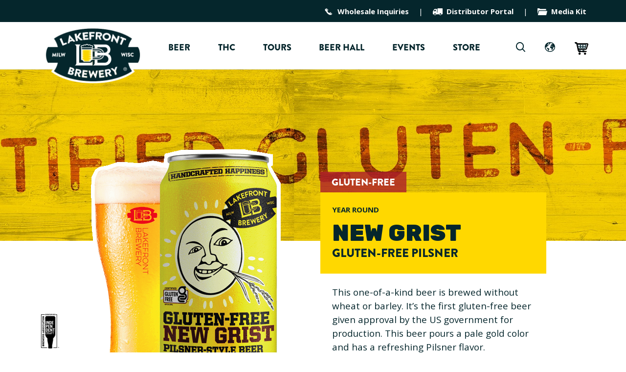

--- FILE ---
content_type: text/html; charset=UTF-8
request_url: https://lakefrontbrewery.com/beer/new-grist
body_size: 48430
content:
<!DOCTYPE html><html lang="en-US"><head><meta charset="UTF-8"><meta name="viewport" content="width=device-width, initial-scale=1"><link rel="profile" href="https://gmpg.org/xfn/11"><link rel="shortcut icon" href="https://lakefrontbrewery.com/wp-content/themes/lakefrontbrewery/favicon.ico"><link rel="apple-touch-icon" href="https://lakefrontbrewery.com/wp-content/themes/lakefrontbrewery/apple-touch-icon.png"><meta name='robots' content='index, follow, max-image-preview:large, max-snippet:-1, max-video-preview:-1' /><style>img:is([sizes="auto" i], [sizes^="auto," i]) { contain-intrinsic-size: 3000px 1500px }</style><title>New Grist - Year-Round Beer | Lakefront BreweryNew Grist - Year-Round Beer | Lakefront Brewery</title><meta name="description" content="New Grist by Lakefront Brewery is a year-round gluten-free pilsner. Find detailed information on this beer, including flavor, ABV, IBU, food pairings, and more." /><link rel="canonical" href="https://lakefrontbrewery.com/beer/new-grist" /><meta property="og:locale" content="en_US" /><meta property="og:type" content="article" /><meta property="og:title" content="New Grist - Year-Round Beer | Lakefront BreweryNew Grist - Year-Round Beer | Lakefront Brewery" /><meta property="og:description" content="New Grist by Lakefront Brewery is a year-round gluten-free pilsner. Find detailed information on this beer, including flavor, ABV, IBU, food pairings, and more." /><meta property="og:url" content="https://lakefrontbrewery.com/beer/new-grist" /><meta property="og:site_name" content="Lakefront Brewery" /><meta property="article:modified_time" content="2024-06-26T21:43:56+00:00" /><meta property="og:image" content="https://lakefrontbrewery.com/wp-content/uploads/2023/12/new-grist-cg.png" /><meta property="og:image:width" content="1" /><meta property="og:image:height" content="1" /><meta property="og:image:type" content="image/png" /><meta name="twitter:label1" content="Est. reading time" /><meta name="twitter:data1" content="1 minute" /> <script type="application/ld+json" class="yoast-schema-graph">{"@context":"https://schema.org","@graph":[{"@type":"WebPage","@id":"https://lakefrontbrewery.com/beer/new-grist","url":"https://lakefrontbrewery.com/beer/new-grist","name":"New Grist - Year-Round Beer | Lakefront BreweryNew Grist - Year-Round Beer | Lakefront Brewery","isPartOf":{"@id":"https://lakefrontbrewery.com/#website"},"primaryImageOfPage":{"@id":"https://lakefrontbrewery.com/beer/new-grist#primaryimage"},"image":{"@id":"https://lakefrontbrewery.com/beer/new-grist#primaryimage"},"thumbnailUrl":"https://lakefrontbrewery.com/wp-content/uploads/2023/12/new-grist-cg.png","datePublished":"2019-12-10T20:47:14+00:00","dateModified":"2024-06-26T21:43:56+00:00","description":"New Grist by Lakefront Brewery is a year-round gluten-free pilsner. Find detailed information on this beer, including flavor, ABV, IBU, food pairings, and more.","breadcrumb":{"@id":"https://lakefrontbrewery.com/beer/new-grist#breadcrumb"},"inLanguage":"en-US","potentialAction":[{"@type":"ReadAction","target":["https://lakefrontbrewery.com/beer/new-grist"]}]},{"@type":"ImageObject","inLanguage":"en-US","@id":"https://lakefrontbrewery.com/beer/new-grist#primaryimage","url":"https://lakefrontbrewery.com/wp-content/uploads/2023/12/new-grist-cg.png","contentUrl":"https://lakefrontbrewery.com/wp-content/uploads/2023/12/new-grist-cg.png"},{"@type":"BreadcrumbList","@id":"https://lakefrontbrewery.com/beer/new-grist#breadcrumb","itemListElement":[{"@type":"ListItem","position":1,"name":"Home","item":"https://lakefrontbrewery.com/"},{"@type":"ListItem","position":2,"name":"New Grist"}]},{"@type":"WebSite","@id":"https://lakefrontbrewery.com/#website","url":"https://lakefrontbrewery.com/","name":"Lakefront Brewery","description":"","publisher":{"@id":"https://lakefrontbrewery.com/#organization"},"potentialAction":[{"@type":"SearchAction","target":{"@type":"EntryPoint","urlTemplate":"https://lakefrontbrewery.com/?s={search_term_string}"},"query-input":{"@type":"PropertyValueSpecification","valueRequired":true,"valueName":"search_term_string"}}],"inLanguage":"en-US"},{"@type":"Organization","@id":"https://lakefrontbrewery.com/#organization","name":"Lakefront Brewery","url":"https://lakefrontbrewery.com/","logo":{"@type":"ImageObject","inLanguage":"en-US","@id":"https://lakefrontbrewery.com/#/schema/logo/image/","url":"https://lakefrontbrewery.com/wp-content/uploads/2019/10/logo-lakefront@2x.png","contentUrl":"https://lakefrontbrewery.com/wp-content/uploads/2019/10/logo-lakefront@2x.png","width":412,"height":238,"caption":"Lakefront Brewery"},"image":{"@id":"https://lakefrontbrewery.com/#/schema/logo/image/"}}]}</script> <link rel='dns-prefetch' href='//translate.google.com' /><link rel='dns-prefetch' href='//maps.googleapis.com' /><link rel='dns-prefetch' href='//app.icontact.com' /><link rel='dns-prefetch' href='//use.typekit.net' /><link rel='dns-prefetch' href='//fonts.googleapis.com' /><link rel="alternate" type="application/rss+xml" title="Lakefront Brewery &raquo; Feed" href="https://lakefrontbrewery.com/feed" /><link rel="alternate" type="application/rss+xml" title="Lakefront Brewery &raquo; Comments Feed" href="https://lakefrontbrewery.com/comments/feed" /><style>.lazyload,
			.lazyloading {
				max-width: 100%;
			}</style><link rel="stylesheet" href="https://lakefrontbrewery.com/wp-includes/css/dist/block-library/style.min.css?ver=6.8.3" /><style id='classic-theme-styles-inline-css' type='text/css'>/*! This file is auto-generated */
.wp-block-button__link{color:#fff;background-color:#32373c;border-radius:9999px;box-shadow:none;text-decoration:none;padding:calc(.667em + 2px) calc(1.333em + 2px);font-size:1.125em}.wp-block-file__button{background:#32373c;color:#fff;text-decoration:none}</style><style id='safe-svg-svg-icon-style-inline-css' type='text/css'>.safe-svg-cover{text-align:center}.safe-svg-cover .safe-svg-inside{display:inline-block;max-width:100%}.safe-svg-cover svg{fill:currentColor;height:100%;max-height:100%;max-width:100%;width:100%}</style><style id='filebird-block-filebird-gallery-style-inline-css' type='text/css'>ul.filebird-block-filebird-gallery{margin:auto!important;padding:0!important;width:100%}ul.filebird-block-filebird-gallery.layout-grid{display:grid;grid-gap:20px;align-items:stretch;grid-template-columns:repeat(var(--columns),1fr);justify-items:stretch}ul.filebird-block-filebird-gallery.layout-grid li img{border:1px solid #ccc;box-shadow:2px 2px 6px 0 rgba(0,0,0,.3);height:100%;max-width:100%;-o-object-fit:cover;object-fit:cover;width:100%}ul.filebird-block-filebird-gallery.layout-masonry{-moz-column-count:var(--columns);-moz-column-gap:var(--space);column-gap:var(--space);-moz-column-width:var(--min-width);columns:var(--min-width) var(--columns);display:block;overflow:auto}ul.filebird-block-filebird-gallery.layout-masonry li{margin-bottom:var(--space)}ul.filebird-block-filebird-gallery li{list-style:none}ul.filebird-block-filebird-gallery li figure{height:100%;margin:0;padding:0;position:relative;width:100%}ul.filebird-block-filebird-gallery li figure figcaption{background:linear-gradient(0deg,rgba(0,0,0,.7),rgba(0,0,0,.3) 70%,transparent);bottom:0;box-sizing:border-box;color:#fff;font-size:.8em;margin:0;max-height:100%;overflow:auto;padding:3em .77em .7em;position:absolute;text-align:center;width:100%;z-index:2}ul.filebird-block-filebird-gallery li figure figcaption a{color:inherit}</style><style id='ghostkit-typography-inline-css' type='text/css'></style><style id='global-styles-inline-css' type='text/css'>:root{--wp--preset--aspect-ratio--square: 1;--wp--preset--aspect-ratio--4-3: 4/3;--wp--preset--aspect-ratio--3-4: 3/4;--wp--preset--aspect-ratio--3-2: 3/2;--wp--preset--aspect-ratio--2-3: 2/3;--wp--preset--aspect-ratio--16-9: 16/9;--wp--preset--aspect-ratio--9-16: 9/16;--wp--preset--color--black: #000000;--wp--preset--color--cyan-bluish-gray: #abb8c3;--wp--preset--color--white: #ffffff;--wp--preset--color--pale-pink: #f78da7;--wp--preset--color--vivid-red: #cf2e2e;--wp--preset--color--luminous-vivid-orange: #ff6900;--wp--preset--color--luminous-vivid-amber: #fcb900;--wp--preset--color--light-green-cyan: #7bdcb5;--wp--preset--color--vivid-green-cyan: #00d084;--wp--preset--color--pale-cyan-blue: #8ed1fc;--wp--preset--color--vivid-cyan-blue: #0693e3;--wp--preset--color--vivid-purple: #9b51e0;--wp--preset--color--primary: #007bff;--wp--preset--color--secondary: #6c757d;--wp--preset--color--light: #f8f9fa;--wp--preset--color--dark: #343a40;--wp--preset--gradient--vivid-cyan-blue-to-vivid-purple: linear-gradient(135deg,rgba(6,147,227,1) 0%,rgb(155,81,224) 100%);--wp--preset--gradient--light-green-cyan-to-vivid-green-cyan: linear-gradient(135deg,rgb(122,220,180) 0%,rgb(0,208,130) 100%);--wp--preset--gradient--luminous-vivid-amber-to-luminous-vivid-orange: linear-gradient(135deg,rgba(252,185,0,1) 0%,rgba(255,105,0,1) 100%);--wp--preset--gradient--luminous-vivid-orange-to-vivid-red: linear-gradient(135deg,rgba(255,105,0,1) 0%,rgb(207,46,46) 100%);--wp--preset--gradient--very-light-gray-to-cyan-bluish-gray: linear-gradient(135deg,rgb(238,238,238) 0%,rgb(169,184,195) 100%);--wp--preset--gradient--cool-to-warm-spectrum: linear-gradient(135deg,rgb(74,234,220) 0%,rgb(151,120,209) 20%,rgb(207,42,186) 40%,rgb(238,44,130) 60%,rgb(251,105,98) 80%,rgb(254,248,76) 100%);--wp--preset--gradient--blush-light-purple: linear-gradient(135deg,rgb(255,206,236) 0%,rgb(152,150,240) 100%);--wp--preset--gradient--blush-bordeaux: linear-gradient(135deg,rgb(254,205,165) 0%,rgb(254,45,45) 50%,rgb(107,0,62) 100%);--wp--preset--gradient--luminous-dusk: linear-gradient(135deg,rgb(255,203,112) 0%,rgb(199,81,192) 50%,rgb(65,88,208) 100%);--wp--preset--gradient--pale-ocean: linear-gradient(135deg,rgb(255,245,203) 0%,rgb(182,227,212) 50%,rgb(51,167,181) 100%);--wp--preset--gradient--electric-grass: linear-gradient(135deg,rgb(202,248,128) 0%,rgb(113,206,126) 100%);--wp--preset--gradient--midnight: linear-gradient(135deg,rgb(2,3,129) 0%,rgb(40,116,252) 100%);--wp--preset--font-size--small: 13px;--wp--preset--font-size--medium: 20px;--wp--preset--font-size--large: 36px;--wp--preset--font-size--x-large: 42px;--wp--preset--spacing--20: 0.44rem;--wp--preset--spacing--30: 0.67rem;--wp--preset--spacing--40: 1rem;--wp--preset--spacing--50: 1.5rem;--wp--preset--spacing--60: 2.25rem;--wp--preset--spacing--70: 3.38rem;--wp--preset--spacing--80: 5.06rem;--wp--preset--shadow--natural: 6px 6px 9px rgba(0, 0, 0, 0.2);--wp--preset--shadow--deep: 12px 12px 50px rgba(0, 0, 0, 0.4);--wp--preset--shadow--sharp: 6px 6px 0px rgba(0, 0, 0, 0.2);--wp--preset--shadow--outlined: 6px 6px 0px -3px rgba(255, 255, 255, 1), 6px 6px rgba(0, 0, 0, 1);--wp--preset--shadow--crisp: 6px 6px 0px rgba(0, 0, 0, 1);}:where(.is-layout-flex){gap: 0.5em;}:where(.is-layout-grid){gap: 0.5em;}body .is-layout-flex{display: flex;}.is-layout-flex{flex-wrap: wrap;align-items: center;}.is-layout-flex > :is(*, div){margin: 0;}body .is-layout-grid{display: grid;}.is-layout-grid > :is(*, div){margin: 0;}:where(.wp-block-columns.is-layout-flex){gap: 2em;}:where(.wp-block-columns.is-layout-grid){gap: 2em;}:where(.wp-block-post-template.is-layout-flex){gap: 1.25em;}:where(.wp-block-post-template.is-layout-grid){gap: 1.25em;}.has-black-color{color: var(--wp--preset--color--black) !important;}.has-cyan-bluish-gray-color{color: var(--wp--preset--color--cyan-bluish-gray) !important;}.has-white-color{color: var(--wp--preset--color--white) !important;}.has-pale-pink-color{color: var(--wp--preset--color--pale-pink) !important;}.has-vivid-red-color{color: var(--wp--preset--color--vivid-red) !important;}.has-luminous-vivid-orange-color{color: var(--wp--preset--color--luminous-vivid-orange) !important;}.has-luminous-vivid-amber-color{color: var(--wp--preset--color--luminous-vivid-amber) !important;}.has-light-green-cyan-color{color: var(--wp--preset--color--light-green-cyan) !important;}.has-vivid-green-cyan-color{color: var(--wp--preset--color--vivid-green-cyan) !important;}.has-pale-cyan-blue-color{color: var(--wp--preset--color--pale-cyan-blue) !important;}.has-vivid-cyan-blue-color{color: var(--wp--preset--color--vivid-cyan-blue) !important;}.has-vivid-purple-color{color: var(--wp--preset--color--vivid-purple) !important;}.has-black-background-color{background-color: var(--wp--preset--color--black) !important;}.has-cyan-bluish-gray-background-color{background-color: var(--wp--preset--color--cyan-bluish-gray) !important;}.has-white-background-color{background-color: var(--wp--preset--color--white) !important;}.has-pale-pink-background-color{background-color: var(--wp--preset--color--pale-pink) !important;}.has-vivid-red-background-color{background-color: var(--wp--preset--color--vivid-red) !important;}.has-luminous-vivid-orange-background-color{background-color: var(--wp--preset--color--luminous-vivid-orange) !important;}.has-luminous-vivid-amber-background-color{background-color: var(--wp--preset--color--luminous-vivid-amber) !important;}.has-light-green-cyan-background-color{background-color: var(--wp--preset--color--light-green-cyan) !important;}.has-vivid-green-cyan-background-color{background-color: var(--wp--preset--color--vivid-green-cyan) !important;}.has-pale-cyan-blue-background-color{background-color: var(--wp--preset--color--pale-cyan-blue) !important;}.has-vivid-cyan-blue-background-color{background-color: var(--wp--preset--color--vivid-cyan-blue) !important;}.has-vivid-purple-background-color{background-color: var(--wp--preset--color--vivid-purple) !important;}.has-black-border-color{border-color: var(--wp--preset--color--black) !important;}.has-cyan-bluish-gray-border-color{border-color: var(--wp--preset--color--cyan-bluish-gray) !important;}.has-white-border-color{border-color: var(--wp--preset--color--white) !important;}.has-pale-pink-border-color{border-color: var(--wp--preset--color--pale-pink) !important;}.has-vivid-red-border-color{border-color: var(--wp--preset--color--vivid-red) !important;}.has-luminous-vivid-orange-border-color{border-color: var(--wp--preset--color--luminous-vivid-orange) !important;}.has-luminous-vivid-amber-border-color{border-color: var(--wp--preset--color--luminous-vivid-amber) !important;}.has-light-green-cyan-border-color{border-color: var(--wp--preset--color--light-green-cyan) !important;}.has-vivid-green-cyan-border-color{border-color: var(--wp--preset--color--vivid-green-cyan) !important;}.has-pale-cyan-blue-border-color{border-color: var(--wp--preset--color--pale-cyan-blue) !important;}.has-vivid-cyan-blue-border-color{border-color: var(--wp--preset--color--vivid-cyan-blue) !important;}.has-vivid-purple-border-color{border-color: var(--wp--preset--color--vivid-purple) !important;}.has-vivid-cyan-blue-to-vivid-purple-gradient-background{background: var(--wp--preset--gradient--vivid-cyan-blue-to-vivid-purple) !important;}.has-light-green-cyan-to-vivid-green-cyan-gradient-background{background: var(--wp--preset--gradient--light-green-cyan-to-vivid-green-cyan) !important;}.has-luminous-vivid-amber-to-luminous-vivid-orange-gradient-background{background: var(--wp--preset--gradient--luminous-vivid-amber-to-luminous-vivid-orange) !important;}.has-luminous-vivid-orange-to-vivid-red-gradient-background{background: var(--wp--preset--gradient--luminous-vivid-orange-to-vivid-red) !important;}.has-very-light-gray-to-cyan-bluish-gray-gradient-background{background: var(--wp--preset--gradient--very-light-gray-to-cyan-bluish-gray) !important;}.has-cool-to-warm-spectrum-gradient-background{background: var(--wp--preset--gradient--cool-to-warm-spectrum) !important;}.has-blush-light-purple-gradient-background{background: var(--wp--preset--gradient--blush-light-purple) !important;}.has-blush-bordeaux-gradient-background{background: var(--wp--preset--gradient--blush-bordeaux) !important;}.has-luminous-dusk-gradient-background{background: var(--wp--preset--gradient--luminous-dusk) !important;}.has-pale-ocean-gradient-background{background: var(--wp--preset--gradient--pale-ocean) !important;}.has-electric-grass-gradient-background{background: var(--wp--preset--gradient--electric-grass) !important;}.has-midnight-gradient-background{background: var(--wp--preset--gradient--midnight) !important;}.has-small-font-size{font-size: var(--wp--preset--font-size--small) !important;}.has-medium-font-size{font-size: var(--wp--preset--font-size--medium) !important;}.has-large-font-size{font-size: var(--wp--preset--font-size--large) !important;}.has-x-large-font-size{font-size: var(--wp--preset--font-size--x-large) !important;}
:where(.wp-block-post-template.is-layout-flex){gap: 1.25em;}:where(.wp-block-post-template.is-layout-grid){gap: 1.25em;}
:where(.wp-block-columns.is-layout-flex){gap: 2em;}:where(.wp-block-columns.is-layout-grid){gap: 2em;}
:root :where(.wp-block-pullquote){font-size: 1.5em;line-height: 1.6;}</style><style id='age-gate-custom-inline-css' type='text/css'>:root{--ag-background-color: rgba(10,10,10,1);--ag-background-image: url(https://lakefrontbrewery.com/wp-content/uploads/2019/12/Age-gate-bg.jpg);--ag-background-image-position: center center;--ag-background-image-opacity: 1;--ag-form-background: rgba(255,255,255,1);--ag-text-color: #05262c;--ag-blur: 5px;}</style><link rel="stylesheet" href="https://lakefrontbrewery.com/wp-content/cache/autoptimize/css/autoptimize_single_59347efe4c8555af54ca540697fdeee5.css?ver=3.7.2" /><style id='age-gate-options-inline-css' type='text/css'>:root{--ag-background-color: rgba(10,10,10,1);--ag-background-image: url(https://lakefrontbrewery.com/wp-content/uploads/2019/12/Age-gate-bg.jpg);--ag-background-image-position: center center;--ag-background-image-opacity: 1;--ag-form-background: rgba(255,255,255,1);--ag-text-color: #05262c;--ag-blur: 5px;}</style><link rel="stylesheet" href="https://lakefrontbrewery.com/wp-content/plugins/search-filter-pro/public/assets/css/search-filter.min.css?ver=2.5.13" /><link rel="stylesheet" href="//use.typekit.net/vde8mhd.css" /><link rel="stylesheet" href="//fonts.googleapis.com/css?family=Open+Sans:400,400i,600,600i,700,700i,800,800i|Rubik:400,400i,500,500i,700,700i,900,900i&#038;display=swap" /><link rel="stylesheet" href="https://lakefrontbrewery.com/wp-content/themes/lakefrontbrewery/style.css?ver=6.8.3" /><link rel="stylesheet" href="https://lakefrontbrewery.com/wp-content/cache/autoptimize/css/autoptimize_single_6bc14f860a959e5289c8ae21f3440de8.css?ver=1755272882" /><link rel="stylesheet" href="https://lakefrontbrewery.com/wp-content/cache/autoptimize/css/autoptimize_single_fe087b5b0671ad31740b62d9d3c223ca.css?ver=1755272882" /> <script type="text/javascript" src="//code.jquery.com/jquery-3.1.1.min.js?ver=3.1.1" id="jquery-js"></script> <script type="text/javascript" id="search-filter-plugin-build-js-extra">var SF_LDATA = {"ajax_url":"https:\/\/lakefrontbrewery.com\/wp-admin\/admin-ajax.php","home_url":"https:\/\/lakefrontbrewery.com\/","extensions":[]};</script> <script type="text/javascript" src="https://lakefrontbrewery.com/wp-content/plugins/search-filter-pro/public/assets/js/search-filter-build.min.js?ver=2.5.13" id="search-filter-plugin-build-js"></script> <script type="text/javascript" src="https://lakefrontbrewery.com/wp-content/plugins/search-filter-pro/public/assets/js/chosen.jquery.min.js?ver=2.5.13" id="search-filter-plugin-chosen-js"></script> <script type="text/javascript" id="smush-lazy-load-js-before">var smushLazyLoadOptions = {"autoResizingEnabled":false,"autoResizeOptions":{"precision":5,"skipAutoWidth":true}};</script> <script type="text/javascript" src="https://lakefrontbrewery.com/wp-content/plugins/wp-smushit/app/assets/js/smush-lazy-load.min.js?ver=3.23.1" id="smush-lazy-load-js"></script> <link rel="https://api.w.org/" href="https://lakefrontbrewery.com/wp-json/" /><link rel="alternate" title="JSON" type="application/json" href="https://lakefrontbrewery.com/wp-json/wp/v2/beer/1255" /><link rel="EditURI" type="application/rsd+xml" title="RSD" href="https://lakefrontbrewery.com/xmlrpc.php?rsd" /><link rel='shortlink' href='https://lakefrontbrewery.com/?p=1255' /><link rel="alternate" title="oEmbed (JSON)" type="application/json+oembed" href="https://lakefrontbrewery.com/wp-json/oembed/1.0/embed?url=https%3A%2F%2Flakefrontbrewery.com%2Fbeer%2Fnew-grist" /><link rel="alternate" title="oEmbed (XML)" type="text/xml+oembed" href="https://lakefrontbrewery.com/wp-json/oembed/1.0/embed?url=https%3A%2F%2Flakefrontbrewery.com%2Fbeer%2Fnew-grist&#038;format=xml" /> <script>!function(t,o,c,k){if(!t.tock){var e=t.tock=function(){e.callMethod?
      e.callMethod.apply(e,arguments):e.queue.push(arguments)};t._tock||(t._tock=e),
      e.push=e,e.loaded=!0,e.version='1.0',e.queue=[];var f=o.createElement(c);f.async=!0,
      f.src=k;var g=o.getElementsByTagName(c)[0];g.parentNode.insertBefore(f,g)}}(
      window,document,'script','https://www.exploretock.com/tock.js');

      tock('init', 'lakefront-brewery');</script> <style type="text/css">.ghostkit-effects-enabled .ghostkit-effects-reveal {
				pointer-events: none;
				visibility: hidden;
			}</style> <script>if (!window.matchMedia('(prefers-reduced-motion: reduce)').matches) {
				document.documentElement.classList.add(
					'ghostkit-effects-enabled'
				);
			}</script> <script>document.documentElement.className = document.documentElement.className.replace('no-js', 'js');</script> <style>.no-js img.lazyload {
				display: none;
			}

			figure.wp-block-image img.lazyloading {
				min-width: 150px;
			}

			.lazyload,
			.lazyloading {
				--smush-placeholder-width: 100px;
				--smush-placeholder-aspect-ratio: 1/1;
				width: var(--smush-image-width, var(--smush-placeholder-width)) !important;
				aspect-ratio: var(--smush-image-aspect-ratio, var(--smush-placeholder-aspect-ratio)) !important;
			}

						.lazyload, .lazyloading {
				opacity: 0;
			}

			.lazyloaded {
				opacity: 1;
				transition: opacity 600ms;
				transition-delay: 100ms;
			}</style><style type="text/css">.recentcomments a{display:inline !important;padding:0 !important;margin:0 !important;}</style><style type="text/css">.site-title,
			.site-description {
				position: absolute;
				clip: rect(1px, 1px, 1px, 1px);
			}</style><style type="text/css" id="wp-custom-css">.age-gate-subheading{
    color: #05262c;
    font-family: &#034;Rubik Black&#034;;
    font-size: 50px;
    font-weight: 900;
    text-transform: uppercase;
    padding-top:50px;
}
.age-gate-challenge{
    color: #05262c;
    font-family: &#034;Brandon Grotesque Black&#034;;
    font-size: 24px;
    font-weight: 900;
    text-transform: uppercase;    
    padding-bottom: 40px;
}
.age-gate-submit-yes{  
    border-radius: 26px;
    padding: 0.7em 1.5em;
    text-transform: uppercase;
    font-weight: 700;
    font-size: 1.2em;
    font-family: &#034;Brandon Grotesque Bold&#034;;
    color: #05262c;
    background-color: #ffd800;
    white-space: nowrap;
    border: none;
}
.age-gate-submit-no{
    border: none;
    background-color: transparent;
    color: #05262c;
    font-family: &#034;Open Sans&#034;, sans-serif;
    font-size: 18px;
    font-weight: 700;
    text-transform: uppercase;
}
.age-gate-form{
    border: 16px solid #ffd800;
}
.age-gate-heading{
    display: none;
}
.age-gate-form{
    max-width:750px;
}</style> <script>(function (w, d, s, l, i) {
			w[l] = w[l] || []; w[l].push({
				'gtm.start':
					new Date().getTime(), event: 'gtm.js'
			}); var f = d.getElementsByTagName(s)[0],
				j = d.createElement(s), dl = l != 'dataLayer' ? '&l=' + l : ''; j.async = true; j.src =
					'https://www.googletagmanager.com/gtm.js?id=' + i + dl; f.parentNode.insertBefore(j, f);
			})(window, document, 'script', 'dataLayer', 'GTM-5Q52X24');</script> <link rel="stylesheet" href="//use.fontawesome.com/releases/v5.6.1/css/all.css" integrity="sha384-gfdkjb5BdAXd+lj+gudLWI+BXq4IuLW5IT+brZEZsLFm++aCMlF1V92rMkPaX4PP" crossorigin="anonymous"><style>.acf-map{
				width:100%;
				height:400px;
				border:#ccc solid 1px;
				margin:20px 0}
			/*Fixes potential theme css conflict*/
			.acf-map img{max-width:inherit!important}</style> <script>function googleTranslateElementInit() {
				new google.translate.TranslateElement({
					pageLanguage: 'en',
					includedLanguages: 'en,fr,es,de,pt,nl,it,ru,zh-CN,ha,ko',
					layout: google.translate.TranslateElement.InlineLayout.SIMPLE
				}, window.matchMedia('(min-width:992px').matches ? 'google_translate_element' : 'google_translate_element_mobile');
			}</script> <script>(function(){ var s = document.createElement('script'), e = ! document.body ? document.querySelector('head') : document.body; s.src = 'https://acsbapp.com/apps/app/dist/js/app.js'; s.async = true; s.onload = function(){ acsbJS.init({ statementLink : '', footerHtml : '', hideMobile : false, hideTrigger : false, language : 'en', position : 'left', leadColor : '#146FF8', triggerColor : '#146FF8', triggerRadius : '50%', triggerPositionX : 'left', triggerPositionY : 'bottom', triggerIcon : 'people', triggerSize : 'medium', triggerOffsetX : 20, triggerOffsetY : 20, mobile : { triggerSize : 'small', triggerPositionX : 'right', triggerPositionY : 'center', triggerOffsetX : 0, triggerOffsetY : 0, triggerRadius : '50%' } }); }; e.appendChild(s); }());</script> </head><body class="wp-singular beer-template-default single single-beer postid-1255 wp-custom-logo wp-embed-responsive wp-theme-lakefrontbrewery shopwp"><div id="page" class="site"> <a class="skip-link screen-reader-text" href="#content"> Skip to content </a><header id="masthead" class="site-header border-bottom"><div class="top-utility-nav bg-midnight-blue w-100 d-none d-lg-flex flex-row align-items-center"><div class="lf-container-fluid w-100 text-right"> <a class="d-inline-block mr-3 ml-3" href="https://lakefrontbrewery.com/wholesale-inquiries" target="_self"> <img data-src="https://lakefrontbrewery.com/wp-content/uploads/2025/02/phone-icon.png" alt="" src="[data-uri]" class="lazyload" style="--smush-placeholder-width: 20px; --smush-placeholder-aspect-ratio: 20/14;" />&nbsp;&nbsp;<span class="text-white">Wholesale Inquiries</span> </a> <span class="d-inline-block pipe text-white" aria-hidden="true">&#124;</span> <a class="d-inline-block mr-3 ml-3" href="https://lakefront.orchestratedbeer.com:4034/login/Login.aspx?ReturnUrl=%2Fdefault.aspx" target="_blank"> <img data-src="https://lakefrontbrewery.com/wp-content/uploads/2019/12/distributor-icon.svg" alt="" src="[data-uri]" class="lazyload" />&nbsp;&nbsp;<span class="text-white">Distributor Portal</span> </a> <span class="d-inline-block pipe text-white" aria-hidden="true">&#124;</span> <a class="d-inline-block mr-3 ml-3" href="https://drive.google.com/drive/folders/1C3fJhbxUqAqa-ARmk2mLfE7isjth_a-o?usp=sharing" target="_blank"> <img data-src="https://lakefrontbrewery.com/wp-content/uploads/2019/12/Media-folder.png" alt="" src="[data-uri]" class="lazyload" style="--smush-placeholder-width: 20px; --smush-placeholder-aspect-ratio: 20/14;" />&nbsp;&nbsp;<span class="text-white">Media Kit</span> </a></div></div><ul class="lf-container-fluid nav-container d-flex align-items-center justify-content-between d-lg-none list-unstyled m-0 list-utility-mobile"><li class="list-utility__item"> <span id="google_translate_element_mobile" class="utility-link utility-link__language"> <svg xmlns="http://www.w3.org/2000/svg" width="21" height="20"> <path d="M5 10.8l-.2-.1a.7.7 0 01-.4-.1h-.3l.4.2a.6.6 0 00.3 0H5zM5.7 11a.5.5 0 01-.1-.2h-.2l-.1.2-.6.3h1l.2-.1-.2-.2zM9.2 1.5s.1 0 0 0M12 6.6L12 7v.2h.2l.2-.2.1-.2-.1-.3-.1-.3c0-.2-.2-.3-.3-.3v.2l.1.5zM11.5 7l.2-.3v-.4l-.2.2s-.1.4 0 .4zM17.2 14l-.5.6a2.7 2.7 0 00-.2.3v.1l.1.2a.9.9 0 01.1 0h.1l.1-.2.2-.5.3-.8-.1.2-.1.2z"/> <path fill="#fff" d="M10.5 18.6c-.8 0-1.6 0-2.3-.2a.4.4 0 010-.2L8 18a.7.7 0 01-.1-.2.4.4 0 010-.1V17.5c-.2 0-.2.1-.2 0l.1-.3.1-.1s0 .1 0 0l.1-.3.2-.3.1-.2v-.1a.7.7 0 000-.2v-.2-.2h.2v-.1c.2-.1.2-.3.1-.3H9l.2-.4s0 .2 0 0l-.1-.5c0-.2-.1 0 0-.2V14c.2-.2.2-.5 0-.6l-.3-.1h-.2A13.9 13.9 0 018 13h-.2l-.3-.4-.2-.1c-.3 0-.3-.1-.4-.2l-.3-.3h-.7c0-.2-.3-.3-.3-.3l-.2.1a1.4 1.4 0 01-.4.2 1 1 0 01-.2 0 1 1 0 01-.4 0 .6.6 0 01-.2-.3 1.5 1.5 0 010-.3h-.2l-.2-.4a.3.3 0 000-.3h-.2v.1a1.9 1.9 0 01-.3.3H3a1 1 0 01-.4-.3.5.5 0 01-.1-.3v-.1c0-.2.2-.4.4-.5l.3-.2H4l.2.4h.5l-.1-.1v-.5l.2-.3.2-.3.1-.1a2.2 2.2 0 01.5-.7l.2-.2A.3.3 0 016 8a1 1 0 00.3-.1 1 1 0 01.3-.1c.1 0 .1 0 0-.2a16 16 0 00-.1-.2l.2-.2.6-.3V7l-.2.5.3.2.1-.1V7a2.2 2.2 0 010-.5v-.1c0-.1 0-.5-.1-.4h-.1a2.2 2.2 0 01-.1-.5H7a.6.6 0 01-.3 0v-.3a8 8 0 00-.5-.3l-.1.2a6.8 6.8 0 01-.2.3.7.7 0 000 .3.7.7 0 01-.1.2 1.1 1.1 0 01-.2.3 1.5 1.5 0 00-.3.3l-.1-.2v-.2l-.4-.5v-.4l.3-.4.5-.4.2.1c0 .1 0 .2.2.2 0 0 .2 0 .1-.1 0-.1 0-.2.2-.2a.6.6 0 00.2-.3l.3-.6H7a.5.5 0 010 .6c0 .2-.1.3-.2.3a.2.2 0 00-.2.1l.1.2h.1l.1.1c.2.2.3.2.4.1l.2-.2.1-.1c.1 0 .2 0 .2-.2a.5.5 0 000-.3 1.1 1.1 0 010-.2v-.3a.5.5 0 010-.2v-.3a.6.6 0 000-.2l-.4-.2c-.2 0-.5 0-.7-.2a4 4 0 00-.5-.1 9.3 9.3 0 011.5-.7.8.8 0 000 .2l.3.3h.2l.4-.4.5-.4H9.4l-.2.2-.2.1-.2.2v.5l.2.2V3.4l-.2.6-.1.6h-.2c-.2.2 0 .3 0 .4 0 .1-.2.1 0 .3l.2.1c0 .2 0 0 .2 0H9l.4-.6h.2l.3-.3.3-.2h.2l.6-.5v-.1c0-.1.1-.1 0-.2 0-.1-.2.1 0-.1s0-.3 0-.4c.1-.1 0 0 0-.2l.2-.3v-.3a.8.8 0 00.3-.3v-.3h.1c.2-.1.2 0 .2-.2A9.3 9.3 0 0115.6 3V3l.4.5h.1l.2.2-.2.2H16a5.8 5.8 0 01-.6.3V4a1 1 0 01-.5-.2h-.2a1.6 1.6 0 00-.5-.3v.1c-.2.1-.5.2-.6.4l-.2.5-.4.6c-.2.1-.3.3-.2.4l.4.4h.3c0 .1.3-.1.5-.5 0 0-.2-.4 0-.5l.3-.4v.1l.1.7h.6l-.1.1-.5.4c-.2.3-.5.5-.6.5a2 2 0 01-.5 0H13l-.2.2-.4.5h-.3V8h-.5V8.6l.1-.3v.4c0 .5.2.1 0 .5l-.3.3-.4.6-.3.6c-.1 0 0 0 0 .2l.2.8v.1l.3.3h.3l.1.1.4.1h.4a.6.6 0 01.4 0h.3l.1.6v.1l.5.4.2.4-.1.4a1.3 1.3 0 000 .2l-.1.4v.1l.2.6v.1l.3.5c0 .1.3.2.6 0h.2l.4-.4.2-.7.4-.3c0-.2.3-.5.4-.6V14a8.6 8.6 0 00-.1-.9l.6-.7.5-.6v-.4h-.1c-.2.2-.5 0-.6-.1.2 0 .7 0 .9-.2l.3-.2.3-.6-.1-.3h-.2l-.4-.2a11 11 0 00-.7-.4h.4l1.3.4.7.3.4.4a9 9 0 01-9.1 8.1zm-9-8.2a8.5 8.5 0 010-.4v.4h.2l.2.2v.1c0 .1-.1.2 0 .2l.1.1.4.2c.1 0 .2-.2.2 0l.1.2.3.1H3l.2.1.2.2h.2l.2.2H4c.1.3.2.3.3.3l.1.1h.1l.2.3.1.2h-.1V13.4l.1.2v.2l.2.2.2.1a15.5 15.5 0 01.5.6l.2-.1v.1l.2.1v.2l.2-.1v.2l.1.2.1.2v.4h.1l.2.6v.4H7v.5l.1.2.2.2.2.1v.1a8.7 8.7 0 01-6-7.7zm8-5.6zm0 0zm7-1.3s-.2.1-.2 0l-.2-.3.4.3zm-1.3 4.3v-.1l.1-.1a.2.2 0 00.3-.1c0-.1.1 0 .2 0v.2l.3.2-.3.1H15c0-.1 0-.2.2-.2zm-1.4.9l.2-.1h.3c.2.1.3 0 .2 0l.1-.2s.2 0 .3.2l.6.1c.2 0 .3.2.3.3l-.1.1v.1a3 3 0 01-.7 0h-.4a.6.6 0 00-.2.2.4.4 0 01-.4 0l-.5-.4-.5-.2H12.2L12 9c-.3.1.2-.3.4-.3l.3-.5V8l.5.2c.1 0 .3 0 .4.2v.1c.2.1 0 0 0 .2s.2.2.2.1zm2.9 2.4h-.3l-.1-.2a2.4 2.4 0 00-.5-.5c0-.4-.1-.6-.2-.6h.2l.3.1v.2c.1.2.5.5.5.7v.3zM10.5.1C4.7 0 0 4.4 0 10s4.7 10 10.5 10S21 15.5 21 10 16.3 0 10.5 0z"/> </svg> <span class="sr-only">Select language</span> </span></li><li class="list-utility__item"><div class="utility-link utility-link__cart" tabindex="0"><section
 data-wpshopify-component
 data-wpshopify-component-id="171795776d0ef39fb768eaf6c26141c16129"
 data-wpshopify-component-type="cartIcon"
 data-wpshopify-payload-settings="eyJpY29uIjpmYWxzZSwidHlwZSI6ImlubGluZSIsInNob3dfY291bnRlciI6dHJ1ZX0="></section></div></li></ul><div class="lf-container-fluid nav-container d-flex align-items-center justify-content-center justify-content-between"> <button id="nav-toggle" class="nav-toggle collapsed d-lg-none" aria-controls="nav" aria-expanded="false" aria-label="Toggle navigation"> <span class="hamburger"> <span></span> <span></span> <span></span> </span> </button><div class="navbar-brand"> <a href="https://lakefrontbrewery.com/" class="custom-logo-link" rel="home"><img width="412" height="238" src="https://lakefrontbrewery.com/wp-content/uploads/2019/10/logo-lakefront@2x.png" class="custom-logo" alt="Lakefront Brewery" decoding="async" fetchpriority="high" srcset="https://lakefrontbrewery.com/wp-content/uploads/2019/10/logo-lakefront@2x.png 412w, https://lakefrontbrewery.com/wp-content/uploads/2019/10/logo-lakefront@2x-300x173.png 300w" sizes="(max-width: 412px) 100vw, 412px" /></a></div><div class="navbar navbar-expand-lg"><div class="collapse navbar-collapse justify-content-between align-items-end show"><nav id="nav" class="menu-main-container"><ul id="menu-main" class="navbar-nav justify-content-between"><li class="menu-item menu-item-mega menu-item-has-children"> <a href="#" class="nav-link menu-mega-link dropdown-toggle">Beer</a><div class="sub-menu-mega"><div class="container d-flex flex-column flex-lg-row"><div class="sub-menu-mega__left-col"><ul class="nav nav-tabs nav-tabs-mega flex-nowrap mb-lg-3" role="tablist"><li class="nav-item"> <a class="nav-link active" id="tab-0" data-toggle="tab" data-accordion="tab" href="#tab-pane-0" role="tab" aria-controls="tab-pane-0" aria-selected="true"> Year-Round Beers </a><div class="nav-beer-list"> <strong class="d-block nav-beer-list__title">Ales & IPAs</strong><ol class="list-unstyled nav-beer-list__list"><li><a href="https://lakefrontbrewery.com/beer/royal-rabbit">Royal Rabbit</a></li><li><a href="https://lakefrontbrewery.com/beer/chilly-rabbit">Chilly Rabbit</a></li><li><a href="/beer/ipa">IPA</a></li><li><a href="/beer/hazy-rabbit">Hazy Rabbit IPA</a></li><li><a href="https://lakefrontbrewery.com/beer/bumble-bear">Bumble Bear</a></li></ol> <strong class="d-block nav-beer-list__title">Lagers</strong><ol class="list-unstyled nav-beer-list__list"><li><a href="https://lakefrontbrewery.com/beer/dive-beer">Dive Beer</a></li><li><a href="/beer/eastside-dark">Eastside Dark</a></li><li><a href="/beer/riverwest-stein">Riverwest Stein</a></li></ol> <strong class="d-block nav-beer-list__title">Gluten Free</strong><ol class="list-unstyled nav-beer-list__list"><li><a href="/beer/new-grist">New Grist</a></li><li><a href="https://lakefrontbrewery.com/beer/new-grist-ipa">New Grist IPA</a></li><li><a href="https://lakefrontbrewery.com/beer/la-gosa-rita">New Grist Gosa Rita</a></li></ol> <strong class="d-block nav-beer-list__title">Non-Alcoholic</strong><ol class="list-unstyled nav-beer-list__list"><li><a href="https://lakefrontbrewery.com/beer/extended-play-na">Extended Play NA</a></li><li><a href="https://lakefrontbrewery.com/beer/eastside-dark-na">Eastside Dark NA</a></li><li><a href="https://lakefrontbrewery.com/beer/riverwest-stein-na">Riverwest Stein NA</a></li></ol> <strong class="d-block nav-beer-list__title">Variety</strong><ol class="list-unstyled nav-beer-list__list"><li><a href="https://lakefrontbrewery.com/beer/new-grist-variety-pack">Gluten-Free New Grist Variety Pack</a></li><li><a href="https://lakefrontbrewery.com/beer/lager-pack">Lager Pack</a></li><li><a href="https://lakefrontbrewery.com/beer/box-of-cans-na">Box of Cans NA</a></li></ol></div></li><li class="nav-item"> <a class="nav-link " id="tab-1" data-toggle="tab" data-accordion="tab" href="#tab-pane-1" role="tab" aria-controls="tab-pane-1" aria-selected="true"> Seasonal Beers </a><div class="nav-beer-list"> <strong class="d-block nav-beer-list__title">Seasonals</strong><ol class="list-unstyled nav-beer-list__list"><li><a href="/beer/lakefront-maibock">Lakefront Maibock</a></li><li><a href="https://lakefrontbrewery.com/beer/fruit-wagon">Fruit Wagon</a></li><li><a href="/beer/oktoberfest">Oktoberfest</a></li><li><a href="/beer/pumpkin-lager">Pumpkin Lager</a></li><li><a href="https://lakefrontbrewery.com/beer/black-bird">Black Bird</a></li></ol> <strong class="d-block nav-beer-list__title">Barrel-Aged Series</strong><ol class="list-unstyled nav-beer-list__list"><li><a href="https://lakefrontbrewery.com/beer/ba-honey-bock">Barrel-Aged Honey Bock</a></li><li><a href="https://lakefrontbrewery.com/beer/ba-holiday-spice">Barrel-Aged Holiday Spice</a></li><li><a href="https://lakefrontbrewery.com/beer/brandy-barrel-aged-pumpkin-imperial-ale">Barrel-Aged Pumpkin Imperial Ale</a></li></ol> <strong class="d-block nav-beer-list__title">My Turn Series</strong><ol class="list-unstyled nav-beer-list__list"><li><a href="https://lakefrontbrewery.com/beer/my-turn-aidan">My Turn: Aidan</a></li><li><a href="https://lakefrontbrewery.com/beer/my-turn-opis">My Turn: Opis</a></li></ol> <strong class="d-block nav-beer-list__title">Nitro Series</strong><ol class="list-unstyled nav-beer-list__list"><li><a href="https://lakefrontbrewery.com/beer/nitro-creamsicle">Nitro Creamsicle</a></li><li><a href="https://lakefrontbrewery.com/beer/nitro-pumpkin-pie">Nitro Pumpkin Pie</a></li><li><a href="https://lakefrontbrewery.com/beer/nitro-honey-nut-beerios">Nitro Honey Nut Beerios</a></li></ol></div></li><li class="nav-item"> <a class="nav-link " id="tab-2" data-toggle="tab" data-accordion="tab" href="#tab-pane-2" role="tab" aria-controls="tab-pane-2" aria-selected="true"> Limited Release Beers </a><div class="nav-beer-list"> <strong class="d-block nav-beer-list__title">Collaborations</strong><ol class="list-unstyled nav-beer-list__list"><li><a href="https://lakefrontbrewery.com/beer/gold-package">Gold Package</a></li><li><a href="https://lakefrontbrewery.com/beer/brau-buddies">Bräu Buddies</a></li></ol> <strong class="d-block nav-beer-list__title">Limited Release</strong><ol class="list-unstyled nav-beer-list__list"><li><a href="https://lakefrontbrewery.com/beer/retro-pack">Retro Pack 12-pack</a></li></ol> <strong class="d-block nav-beer-list__title">Brewers' Reserve Series</strong><ol class="list-unstyled nav-beer-list__list"><li><a href="https://lakefrontbrewery.com/beer/br-ksbw-bourbon-rye-2025">Brewers' Reserve Kitchen Sink Barleywine aged in Bourbon and Rye Barrels</a></li><li><a href="https://lakefrontbrewery.com/beer/br-ksbw-rum-2025">Brewers' Reserve Kitchen Sink Barleywine aged in Rum Barrels</a></li></ol> <strong class="d-block nav-beer-list__title">Black Friday™</strong><ol class="list-unstyled nav-beer-list__list"><li><a href="https://lakefrontbrewery.com/beer/2025-bf-ba-imp-stout">2025 Black Friday™</a></li><li><a href="https://lakefrontbrewery.com/beer/2025-bf-imp-coffee-chocolate-stout">2025 Black Friday™ Imperial Coffee & Cacao Nib Stout</a></li><li><a href="https://lakefrontbrewery.com/beer/2025-bf-3x-black-ipa">2025 Black Friday™ Triple Black IPA</a></li><li><a href="https://lakefrontbrewery.com/beer/2025-bf-black-wheat-wine">2025 Black Friday™ Brandy Barrel-Aged Black Wheatwine</a></li></ol></div></li><li class="nav-item"> <a class="nav-link " id="tab-3" data-toggle="tab" data-accordion="tab" href="#tab-pane-3" role="tab" aria-controls="tab-pane-3" aria-selected="true"> Browse By Style </a><div class="nav-beer-list"> <strong class="d-block nav-beer-list__title">Styles</strong><ol class="list-unstyled nav-beer-list__list"><li><a href="/beer?style=ales-ipas&beerCategory=all&pageno=1&deceased=no">Ales & IPAs</a></li><li><a href="/beer?style=doppelbocks&beerCategory=all&pageno=1&deceased=no">Doppelbocks</a></li><li><a href="/beer?style=lagers&beerCategory=all&pageno=1&deceased=no">Lagers</a></li><li><a href="/beer?style=pilsners&beerCategory=all&pageno=1&deceased=no">Pilsners</a></li><li><a href="/beer?style=stout&beerCategory=all&pageno=1&deceased=no">Stouts</a></li></ol></div></li><li class="nav-item"> <a class="nav-link " id="tab-4" data-toggle="tab" data-accordion="tab" href="#tab-pane-4" role="tab" aria-controls="tab-pane-4" aria-selected="true"> Beer Graveyard </a><div class="nav-beer-list"> <strong class="d-block nav-beer-list__title">Recently Departed</strong><ol class="list-unstyled nav-beer-list__list"><li><a href="https://lakefrontbrewery.com/beer/my-turn-tyler">My Turn: Tyler</a></li><li><a href="https://lakefrontbrewery.com/beer/my-turn-rob">My Turn: Rob</a></li><li><a href="https://lakefrontbrewery.com/beer/bourbon-barrel-cacao">Bourbon Barrel Cacao</a></li><li><a href="https://lakefrontbrewery.com/beer/my-turn-anthony">My Turn: Anthony</a></li></ol> <strong class="d-block nav-beer-list__title">Gone but Not Forgotten</strong><ol class="list-unstyled nav-beer-list__list"><li><a href="https://lakefrontbrewery.com/beer/hop-jockey">Hop Jockey</a></li><li><a href="https://lakefrontbrewery.com/beer/apricot-blonde-barleywine">Brandy Barrel-Aged Apricot Blonde Barleywine</a></li><li><a href="/beer/warm-front">Warm Front</a></li><li><a href="/beer/happy-glamper">Happy Glamper</a></li><li><a href="/beer/big-easy">Big Easy</a></li></ol> <strong class="d-block nav-beer-list__title">In the Great Beer Hall in the Sky</strong><ol class="list-unstyled nav-beer-list__list"><li><a href="/beer/organika">Organika</a></li><li><a href="/beer/my-turn-josh">My Turn: Josh</a></li><li><a href="/beer/my-turn-colin">My Turn: Colin</a></li><li><a href="/beer/holiday-spice">Holiday Spice</a></li><li><a href="/beer/cream-city-pale-ale">Cream City Pale Ale</a></li></ol></div></li><li class="menu-item menu-item-mega menu-item-mega--mobile_nochildren d-block d-lg-none"> <a href="/beer" class="d-block">View All Beer</a></li><li class="menu-item menu-item-mega menu-item-mega--mobile_nochildren d-block d-lg-none"> <a href="/beer?style=all&beerCategory=all&pageno=1&deceased=yes" class="d-block">View All Deceased Beers</a></li><li class="menu-item menu-item-mega menu-item-mega--mobile_nochildren d-block d-lg-none"> <a href="/beer-finder" class="d-block">Find Our Beer</a></li></ul></div><div class="sub-menu-mega__right-col"><div class="tab-content d-none d-lg-block"><div class="tab-pane active" aria-labelledby="tab-0" id="tab-pane-0" role="tabpanel"><div class="row"><div class="col-md-12"><div class="mega-tab-content__top clear"><h6 class="mega-tab-content__top-title">Favorites, Classics, & Old Reliables</h6><p class="mega-tab-content__top-text">Explore Lakefront's lineup of beer available year-round, including some of our most-loved and most-sought brews of all time.</p></div><div class="mega-tab-content__list-container columnized-3 column pb-2"><div class="mega-tab-content__list-group"> <strong class="text-bold mb-2 mega-tab-content__list-title d-block">Ales & IPAs</strong><ol class="list-unstyled tab-content__list columnized-1"><li><a href="https://lakefrontbrewery.com/beer/royal-rabbit">Royal Rabbit</a></li><li><a href="https://lakefrontbrewery.com/beer/chilly-rabbit">Chilly Rabbit</a></li><li><a href="/beer/ipa">IPA</a></li><li><a href="/beer/hazy-rabbit">Hazy Rabbit IPA</a></li><li><a href="https://lakefrontbrewery.com/beer/bumble-bear">Bumble Bear</a></li></ol></div><div class="mega-tab-content__list-group"> <strong class="text-bold mb-2 mega-tab-content__list-title d-block">Lagers</strong><ol class="list-unstyled tab-content__list columnized-1"><li><a href="https://lakefrontbrewery.com/beer/dive-beer">Dive Beer</a></li><li><a href="/beer/eastside-dark">Eastside Dark</a></li><li><a href="/beer/riverwest-stein">Riverwest Stein</a></li></ol></div><div class="mega-tab-content__list-group"> <strong class="text-bold mb-2 mega-tab-content__list-title d-block">Gluten Free</strong><ol class="list-unstyled tab-content__list columnized-1"><li><a href="/beer/new-grist">New Grist</a></li><li><a href="https://lakefrontbrewery.com/beer/new-grist-ipa">New Grist IPA</a></li><li><a href="https://lakefrontbrewery.com/beer/la-gosa-rita">New Grist Gosa Rita</a></li></ol></div><div class="mega-tab-content__list-group"> <strong class="text-bold mb-2 mega-tab-content__list-title d-block">Non-Alcoholic</strong><ol class="list-unstyled tab-content__list columnized-1"><li><a href="https://lakefrontbrewery.com/beer/extended-play-na">Extended Play NA</a></li><li><a href="https://lakefrontbrewery.com/beer/eastside-dark-na">Eastside Dark NA</a></li><li><a href="https://lakefrontbrewery.com/beer/riverwest-stein-na">Riverwest Stein NA</a></li></ol></div><div class="mega-tab-content__list-group"> <strong class="text-bold mb-2 mega-tab-content__list-title d-block">Variety</strong><ol class="list-unstyled tab-content__list columnized-1"><li><a href="https://lakefrontbrewery.com/beer/new-grist-variety-pack">Gluten-Free New Grist Variety Pack</a></li><li><a href="https://lakefrontbrewery.com/beer/lager-pack">Lager Pack</a></li><li><a href="https://lakefrontbrewery.com/beer/box-of-cans-na">Box of Cans NA</a></li></ol></div></div></div></div><div class="row"><div class="col d-flex p-0 px-lg-3 pt-lg-3 flex-column flex-lg-row"> <a href="/beer" class="btn btn-square w-100 mr-lg-2">View All Beer</a> <a href="/beer-finder" class="btn btn-square w-100 ml-lg-2">Find Our Beer</a></div></div></div><div class="tab-pane " aria-labelledby="tab-1" id="tab-pane-1" role="tabpanel"><div class="row"><div class="col-md-8"><div class="mega-tab-content__top clear"><h6 class="mega-tab-content__top-title">Drink with the Seasons</h6><p class="mega-tab-content__top-text">No matter the time of year, we’ve got beers that celebrate the flavors of each season. You’re sure to find the perfect pairing, no matter the weather.</p></div><div class="mega-tab-content__list-container columnized-3 column pb-2"><div class="mega-tab-content__list-group"> <strong class="text-bold mb-2 mega-tab-content__list-title d-block">Seasonals</strong><ol class="list-unstyled tab-content__list columnized-1"><li><a href="/beer/lakefront-maibock">Lakefront Maibock</a></li><li><a href="https://lakefrontbrewery.com/beer/fruit-wagon">Fruit Wagon</a></li><li><a href="/beer/oktoberfest">Oktoberfest</a></li><li><a href="/beer/pumpkin-lager">Pumpkin Lager</a></li><li><a href="https://lakefrontbrewery.com/beer/black-bird">Black Bird</a></li></ol></div><div class="mega-tab-content__list-group"> <strong class="text-bold mb-2 mega-tab-content__list-title d-block">Barrel-Aged Series</strong><ol class="list-unstyled tab-content__list columnized-1"><li><a href="https://lakefrontbrewery.com/beer/ba-honey-bock">Barrel-Aged Honey Bock</a></li><li><a href="https://lakefrontbrewery.com/beer/ba-holiday-spice">Barrel-Aged Holiday Spice</a></li><li><a href="https://lakefrontbrewery.com/beer/brandy-barrel-aged-pumpkin-imperial-ale">Barrel-Aged Pumpkin Imperial Ale</a></li></ol></div><div class="mega-tab-content__list-group"> <strong class="text-bold mb-2 mega-tab-content__list-title d-block">My Turn Series</strong><ol class="list-unstyled tab-content__list columnized-1"><li><a href="https://lakefrontbrewery.com/beer/my-turn-aidan">My Turn: Aidan</a></li><li><a href="https://lakefrontbrewery.com/beer/my-turn-opis">My Turn: Opis</a></li></ol></div><div class="mega-tab-content__list-group"> <strong class="text-bold mb-2 mega-tab-content__list-title d-block">Nitro Series</strong><ol class="list-unstyled tab-content__list columnized-1"><li><a href="https://lakefrontbrewery.com/beer/nitro-creamsicle">Nitro Creamsicle</a></li><li><a href="https://lakefrontbrewery.com/beer/nitro-pumpkin-pie">Nitro Pumpkin Pie</a></li><li><a href="https://lakefrontbrewery.com/beer/nitro-honey-nut-beerios">Nitro Honey Nut Beerios</a></li></ol></div></div></div><div class="col-md-4"><div class="mega-tab-content__featured"> <a href="https://lakefrontbrewery.com/beer/black-bird"> <img class="img-fluid lazyload" data-src="https://lakefrontbrewery.com/wp-content/uploads/2024/11/blackbird-feat1x.jpg" alt="" src="[data-uri]" style="--smush-placeholder-width: 291px; --smush-placeholder-aspect-ratio: 291/244;" /> </a><hr /> <a href="https://lakefrontbrewery.com/beer/black-bird" class="btn btn-link btn-link-caret">View Featured Beer</a></div></div></div><div class="row"><div class="col d-flex p-0 px-lg-3 pt-lg-3 flex-column flex-lg-row"> <a href="/beer" class="btn btn-square w-100 mr-lg-2">View All Beer</a> <a href="/beer-finder" class="btn btn-square w-100 ml-lg-2">Find Our Beer</a></div></div></div><div class="tab-pane " aria-labelledby="tab-2" id="tab-pane-2" role="tabpanel"><div class="row"><div class="col-md-12"><div class="mega-tab-content__top clear"><h6 class="mega-tab-content__top-title">Exclusive Brews that Pack a Punch</h6><p class="mega-tab-content__top-text">Whether seeking out a one-and-done from our Brewers' Series, a Beer Hall-only draft, or something even more far out, Limited Release is where you’ll find it.</p></div><div class="mega-tab-content__list-container columnized-3 column pb-2"><div class="mega-tab-content__list-group"> <strong class="text-bold mb-2 mega-tab-content__list-title d-block">Collaborations</strong><ol class="list-unstyled tab-content__list columnized-1"><li><a href="https://lakefrontbrewery.com/beer/gold-package">Gold Package</a></li><li><a href="https://lakefrontbrewery.com/beer/brau-buddies">Bräu Buddies</a></li></ol></div><div class="mega-tab-content__list-group"> <strong class="text-bold mb-2 mega-tab-content__list-title d-block">Limited Release</strong><ol class="list-unstyled tab-content__list columnized-1"><li><a href="https://lakefrontbrewery.com/beer/retro-pack">Retro Pack 12-pack</a></li></ol></div><div class="mega-tab-content__list-group"> <strong class="text-bold mb-2 mega-tab-content__list-title d-block">Brewers' Reserve Series</strong><ol class="list-unstyled tab-content__list columnized-1"><li><a href="https://lakefrontbrewery.com/beer/br-ksbw-bourbon-rye-2025">Brewers' Reserve Kitchen Sink Barleywine aged in Bourbon and Rye Barrels</a></li><li><a href="https://lakefrontbrewery.com/beer/br-ksbw-rum-2025">Brewers' Reserve Kitchen Sink Barleywine aged in Rum Barrels</a></li></ol></div><div class="mega-tab-content__list-group"> <strong class="text-bold mb-2 mega-tab-content__list-title d-block">Black Friday™</strong><ol class="list-unstyled tab-content__list columnized-1"><li><a href="https://lakefrontbrewery.com/beer/2025-bf-ba-imp-stout">2025 Black Friday™</a></li><li><a href="https://lakefrontbrewery.com/beer/2025-bf-imp-coffee-chocolate-stout">2025 Black Friday™ Imperial Coffee & Cacao Nib Stout</a></li><li><a href="https://lakefrontbrewery.com/beer/2025-bf-3x-black-ipa">2025 Black Friday™ Triple Black IPA</a></li><li><a href="https://lakefrontbrewery.com/beer/2025-bf-black-wheat-wine">2025 Black Friday™ Brandy Barrel-Aged Black Wheatwine</a></li></ol></div></div></div></div><div class="row"><div class="col d-flex p-0 px-lg-3 pt-lg-3 flex-column flex-lg-row"> <a href="/beer" class="btn btn-square w-100 mr-lg-2">View All Beer</a> <a href="/beer-finder" class="btn btn-square w-100 ml-lg-2">Find Our Beer</a></div></div></div><div class="tab-pane " aria-labelledby="tab-3" id="tab-pane-3" role="tabpanel"><div class="row"><div class="col-md-8"><div class="mega-tab-content__top clear"><h6 class="mega-tab-content__top-title">Find Your Next Go-To Brew</h6><p class="mega-tab-content__top-text">Tastebuds set on a specific style? Select a favorite and find exactly what you’re looking for in our collection of industrious and inventive craft beers.</p></div><div class="mega-tab-content__list-container columnized-1 column pb-2"><div class="mega-tab-content__list-group"> <strong class="text-bold mb-2 mega-tab-content__list-title d-block">Styles</strong><ol class="list-unstyled tab-content__list columnized-2"><li><a href="/beer?style=ales-ipas&beerCategory=all&pageno=1&deceased=no">Ales & IPAs</a></li><li><a href="/beer?style=doppelbocks&beerCategory=all&pageno=1&deceased=no">Doppelbocks</a></li><li><a href="/beer?style=lagers&beerCategory=all&pageno=1&deceased=no">Lagers</a></li><li><a href="/beer?style=pilsners&beerCategory=all&pageno=1&deceased=no">Pilsners</a></li><li><a href="/beer?style=stout&beerCategory=all&pageno=1&deceased=no">Stouts</a></li></ol></div></div></div><div class="col-md-4"><div class="mega-tab-content__featured"> <a href="https://lakefrontbrewery.com/beer/black-bird"> <img class="img-fluid lazyload" data-src="https://lakefrontbrewery.com/wp-content/uploads/2024/11/blackbird-feat1x.jpg" alt="" src="[data-uri]" style="--smush-placeholder-width: 291px; --smush-placeholder-aspect-ratio: 291/244;" /> </a><hr /> <a href="https://lakefrontbrewery.com/beer/black-bird" class="btn btn-link btn-link-caret">View Featured Beer</a></div></div></div><div class="row"><div class="col d-flex p-0 px-lg-3 pt-lg-3 flex-column flex-lg-row"> <a href="/beer" class="btn btn-square w-100 mr-lg-2">View All Beer</a> <a href="/beer-finder" class="btn btn-square w-100 ml-lg-2">Find Our Beer</a></div></div></div><div class="tab-pane " aria-labelledby="tab-4" id="tab-pane-4" role="tabpanel"><div class="row"><div class="col-md-12"><div class="mega-tab-content__top clear"><h6 class="mega-tab-content__top-title">Pay Your Respects</h6><p class="mega-tab-content__top-text">The Beer Graveyard is the final resting place of Lakefront's retired, out of production, or discontinued brews. Rest in peace, old friends.</p></div><div class="mega-tab-content__list-container columnized-3 column pb-2"><div class="mega-tab-content__list-group"> <strong class="text-bold mb-2 mega-tab-content__list-title d-block">Recently Departed</strong><ol class="list-unstyled tab-content__list columnized-1"><li><a href="https://lakefrontbrewery.com/beer/my-turn-tyler">My Turn: Tyler</a></li><li><a href="https://lakefrontbrewery.com/beer/my-turn-rob">My Turn: Rob</a></li><li><a href="https://lakefrontbrewery.com/beer/bourbon-barrel-cacao">Bourbon Barrel Cacao</a></li><li><a href="https://lakefrontbrewery.com/beer/my-turn-anthony">My Turn: Anthony</a></li></ol></div><div class="mega-tab-content__list-group"> <strong class="text-bold mb-2 mega-tab-content__list-title d-block">Gone but Not Forgotten</strong><ol class="list-unstyled tab-content__list columnized-1"><li><a href="https://lakefrontbrewery.com/beer/hop-jockey">Hop Jockey</a></li><li><a href="https://lakefrontbrewery.com/beer/apricot-blonde-barleywine">Brandy Barrel-Aged Apricot Blonde Barleywine</a></li><li><a href="/beer/warm-front">Warm Front</a></li><li><a href="/beer/happy-glamper">Happy Glamper</a></li><li><a href="/beer/big-easy">Big Easy</a></li></ol></div><div class="mega-tab-content__list-group"> <strong class="text-bold mb-2 mega-tab-content__list-title d-block">In the Great Beer Hall in the Sky</strong><ol class="list-unstyled tab-content__list columnized-1"><li><a href="/beer/organika">Organika</a></li><li><a href="/beer/my-turn-josh">My Turn: Josh</a></li><li><a href="/beer/my-turn-colin">My Turn: Colin</a></li><li><a href="/beer/holiday-spice">Holiday Spice</a></li><li><a href="/beer/cream-city-pale-ale">Cream City Pale Ale</a></li></ol></div></div></div></div><div class="row"><div class="col d-flex p-0 px-lg-3 pt-lg-3 flex-column flex-lg-row"> <a href="/beer?style=all&beerCategory=all&pageno=1&deceased=yes" class="btn btn-square w-100 mr-lg-2">View All Deceased Beers</a> <a href="/beer-finder" class="btn btn-square w-100 ml-lg-2">Find Our Beer</a></div></div></div></div></div></div></div></li><li id="menu-item-11375" class="menu-item menu-item-type-custom menu-item-object-custom menu-item-has-children menu-item-11375"><a href="#">THC</a><ul class="sub-menu"><li id="menu-item-11374" class="menu-item menu-item-type-custom menu-item-object-custom menu-item-11374"><a href="https://lakefrontbrewery.com/beer/high-jinx-lime-lemonade">High Jinx: Lime Lemonade</a></li></ul></li><li id="menu-item-32" class="menu-item menu-item-type-custom menu-item-object-custom menu-item-has-children menu-item-32"><a href="#">Tours</a><ul class="sub-menu"><li id="menu-item-72" class="menu-item menu-item-type-post_type menu-item-object-page menu-item-72"><a href="https://lakefrontbrewery.com/brewery-tours/our-famous-tour">Our Famous Tour</a></li><li id="menu-item-3652" class="menu-item menu-item-type-post_type menu-item-object-page menu-item-3652"><a href="https://lakefrontbrewery.com/virtual-tour">Virtual Tour</a></li><li id="menu-item-9635" class="menu-item menu-item-type-custom menu-item-object-custom menu-item-9635"><a href="https://lakefrontbrewery.com/brewery-tours/our-famous-tour#tour-details">Tour FAQs</a></li></ul></li><li id="menu-item-33" class="menu-item menu-item-type-custom menu-item-object-custom menu-item-has-children menu-item-33"><a href="#">Beer Hall</a><ul class="sub-menu"><li id="menu-item-76" class="menu-item menu-item-type-post_type menu-item-object-page menu-item-76"><a href="https://lakefrontbrewery.com/beer-hall/food">Restaurant</a></li><li id="menu-item-4559" class="menu-item menu-item-type-post_type menu-item-object-page menu-item-4559"><a href="https://lakefrontbrewery.com/beer-hall/date-night-in-the-chalet">Date Night in the Chalet</a></li><li id="menu-item-9851" class="menu-item menu-item-type-post_type menu-item-object-page menu-item-9851"><a href="https://lakefrontbrewery.com/beer-hall/specials">Beer Hall Specials</a></li><li id="menu-item-5938" class="menu-item menu-item-type-post_type menu-item-object-page menu-item-5938"><a href="https://lakefrontbrewery.com/beer-hall/curd-of-the-month">Curd of the Month</a></li><li id="menu-item-7166" class="menu-item menu-item-type-post_type menu-item-object-page menu-item-7166"><a href="https://lakefrontbrewery.com/beer-hall/loyalty">Loyalty Program</a></li><li id="menu-item-80" class="menu-item menu-item-type-post_type menu-item-object-page menu-item-80"><a href="https://lakefrontbrewery.com/beer-hall/tap-list">Tap List</a></li><li id="menu-item-9434" class="menu-item menu-item-type-custom menu-item-object-custom menu-item-9434"><a href="https://order.toasttab.com/online/lakefrontbrewery">Beer To Go!</a></li><li id="menu-item-3800" class="menu-item menu-item-type-custom menu-item-object-custom menu-item-3800"><a href="https://www.toasttab.com/lakefrontbrewery/giftcards">Gift Cards</a></li><li id="menu-item-5098" class="menu-item menu-item-type-custom menu-item-object-custom menu-item-5098"><a href="https://www.toasttab.com/lakefrontbrewery/findcard">Gift Card Lookup</a></li><li id="menu-item-3286" class="menu-item menu-item-type-post_type menu-item-object-page menu-item-3286"><a href="https://lakefrontbrewery.com/beer-hall/photo-gallery">Photo Gallery</a></li></ul></li><li id="menu-item-1982" class="menu-item menu-item-type-custom menu-item-object-custom menu-item-has-children menu-item-1982"><a href="#">Events</a><ul class="sub-menu"><li id="menu-item-1983" class="menu-item menu-item-type-post_type menu-item-object-page menu-item-1983"><a href="https://lakefrontbrewery.com/events">Upcoming Events</a></li><li id="menu-item-7586" class="menu-item menu-item-type-custom menu-item-object-custom menu-item-7586"><a href="https://lakefrontbrewery.com/beer-hall/food#events-&#038;-catering">Private Events</a></li><li id="menu-item-10609" class="menu-item menu-item-type-post_type menu-item-object-page menu-item-10609"><a href="https://lakefrontbrewery.com/beer-hall/curds-a-la-carte">Curds A la Carte</a></li><li id="menu-item-11427" class="menu-item menu-item-type-custom menu-item-object-custom menu-item-11427"><a href="https://lakefrontbrewery.com/events/swedish-new-year-2">Swedish New Year</a></li><li id="menu-item-11463" class="menu-item menu-item-type-post_type menu-item-object-page menu-item-11463"><a href="https://lakefrontbrewery.com/valentines-day-celebration-of-love">Valentine’s Day Celebration</a></li><li id="menu-item-4493" class="menu-item menu-item-type-post_type menu-item-object-page menu-item-4493"><a href="https://lakefrontbrewery.com/trivia-night">Trivia Night</a></li><li id="menu-item-2857" class="menu-item menu-item-type-post_type menu-item-object-page menu-item-2857"><a href="https://lakefrontbrewery.com/drag-queen-bingo">Drag Queen Bingo</a></li><li id="menu-item-2856" class="menu-item menu-item-type-post_type menu-item-object-page menu-item-2856"><a href="https://lakefrontbrewery.com/keg-stand-up">Keg Stand Up</a></li><li id="menu-item-7422" class="menu-item menu-item-type-post_type menu-item-object-page menu-item-7422"><a href="https://lakefrontbrewery.com/beer-hall/forum-fun-nights">Forum Fun Nights</a></li></ul></li><li id="menu-item-35" class="nav-store menu-item menu-item-type-post_type menu-item-object-page menu-item-has-children menu-item-35"><a href="https://lakefrontbrewery.com/store">Store</a><ul class="sub-menu"><li id="menu-item-520" class="menu-item menu-item-type-post_type menu-item-object-page menu-item-520"><a href="https://lakefrontbrewery.com/store/clothing">Clothing</a></li><li id="menu-item-521" class="menu-item menu-item-type-post_type menu-item-object-page menu-item-521"><a href="https://lakefrontbrewery.com/store/drinkware">Drinkware</a></li><li id="menu-item-522" class="menu-item menu-item-type-post_type menu-item-object-page menu-item-522"><a href="https://lakefrontbrewery.com/store/home-goods">Home Goods</a></li><li id="menu-item-523" class="menu-item menu-item-type-post_type menu-item-object-page menu-item-523"><a href="https://lakefrontbrewery.com/store/other-merch">Other Merch</a></li><li id="menu-item-1958" class="menu-item menu-item-type-post_type menu-item-object-page menu-item-1958"><a href="https://lakefrontbrewery.com/store">View Storefront</a></li><li id="menu-item-10874" class="menu-item menu-item-type-custom menu-item-object-custom menu-item-10874"><a href="https://lakefront-brewery.myshopify.com/account/login">Online Order Status</a></li></ul></li></ul><ul class="mobile-top-utility-nav text-white list-unstyled d-lg-none"><li> <a href="https://lakefrontbrewery.com/wholesale-inquiries" target="_self"> <img data-src="https://lakefrontbrewery.com/wp-content/uploads/2025/02/phone-icon.png" alt="" src="[data-uri]" class="lazyload" style="--smush-placeholder-width: 20px; --smush-placeholder-aspect-ratio: 20/14;" /> &nbsp;&nbsp; <span>Wholesale Inquiries</span> </a></li><li> <a href="https://lakefront.orchestratedbeer.com:4034/login/Login.aspx?ReturnUrl=0.000000default.aspx" target="_blank"> <img data-src="https://lakefrontbrewery.com/wp-content/uploads/2019/12/distributor-icon.svg" alt="" src="[data-uri]" class="lazyload" /> &nbsp;&nbsp; <span>Distributor Portal</span> </a></li><li> <a href="https://drive.google.com/drive/folders/1C3fJhbxUqAqa-ARmk2mLfE7isjth_a-o?usp=sharing" target="_blank"> <img data-src="https://lakefrontbrewery.com/wp-content/uploads/2019/12/Media-folder.png" alt="" src="[data-uri]" class="lazyload" style="--smush-placeholder-width: 20px; --smush-placeholder-aspect-ratio: 20/14;" /> &nbsp;&nbsp; <span>Media Kit</span> </a></li></ul></nav><ul class="list-unstyled list-utility d-flex m-0 align-items-center"><li class="list-utility__item list-utility__item__search"> <a href="#" class="utility-link utility-link__search js-header-search-btn" aria-expanded="false"> <svg xmlns="http://www.w3.org/2000/svg" width="19" height="20" aria-hidden="true"><path fill="#04262c" d="M1.9 8.5C1.9 4.9 4.7 2 8.1 2c3.4 0 6.1 3 6.1 6.5S11.6 15 8.2 15c-3.4 0-6.2-3-6.2-6.5zm14.3 0C16.1 3.8 12.4 0 8 0 3.6 0 0 3.8 0 8.5S3.6 17 8 17c4.5 0 8.1-3.8 8.1-8.5z"/> <path fill="#04262c" d="M18.7 18.3c.4.4.4 1 0 1.4a1 1 0 01-1.3 0l-5-5.2a1 1 0 010-1.4 1 1 0 011.4 0z"/> </svg> <span class="sr-only">Search site</span> </a><div class="header-search js-header-search-form" aria-hidden="true"><form role="search" method="get" class="search-form" action="https://lakefrontbrewery.com/"> <label> <span class="screen-reader-text">Search for:</span> <input type="search" class="search-field" placeholder="Search &hellip;" value="" name="s" /> </label> <input type="submit" class="search-submit" value="Search" /></form></div></li><li class="list-utility__item d-none d-lg-block"><div id="translate-toggler" tabindex="0"> <span id="google_translate_element" class="utility-link utility-link__language"> <svg xmlns="http://www.w3.org/2000/svg" width="21" height="20" aria-hidden="true"> <path d="M5 10.8l-.2-.1a.7.7 0 01-.4-.1h-.3l.4.2a.6.6 0 00.3 0H5zM5.7 11a.5.5 0 01-.1-.2h-.2l-.1.2-.6.3h1l.2-.1-.2-.2zM9.2 1.5s.1 0 0 0M12 6.6L12 7v.2h.2l.2-.2.1-.2-.1-.3-.1-.3c0-.2-.2-.3-.3-.3v.2l.1.5zM11.5 7l.2-.3v-.4l-.2.2s-.1.4 0 .4zM17.2 14l-.5.6a2.7 2.7 0 00-.2.3v.1l.1.2a.9.9 0 01.1 0h.1l.1-.2.2-.5.3-.8-.1.2-.1.2z"/> <path fill="#05262c" d="M10.5 18.6c-.8 0-1.6 0-2.3-.2a.4.4 0 010-.2L8 18a.7.7 0 01-.1-.2.4.4 0 010-.1V17.5c-.2 0-.2.1-.2 0l.1-.3.1-.1s0 .1 0 0l.1-.3.2-.3.1-.2v-.1a.7.7 0 000-.2v-.2-.2h.2v-.1c.2-.1.2-.3.1-.3H9l.2-.4s0 .2 0 0l-.1-.5c0-.2-.1 0 0-.2V14c.2-.2.2-.5 0-.6l-.3-.1h-.2A13.9 13.9 0 018 13h-.2l-.3-.4-.2-.1c-.3 0-.3-.1-.4-.2l-.3-.3h-.7c0-.2-.3-.3-.3-.3l-.2.1a1.4 1.4 0 01-.4.2 1 1 0 01-.2 0 1 1 0 01-.4 0 .6.6 0 01-.2-.3 1.5 1.5 0 010-.3h-.2l-.2-.4a.3.3 0 000-.3h-.2v.1a1.9 1.9 0 01-.3.3H3a1 1 0 01-.4-.3.5.5 0 01-.1-.3v-.1c0-.2.2-.4.4-.5l.3-.2H4l.2.4h.5l-.1-.1v-.5l.2-.3.2-.3.1-.1a2.2 2.2 0 01.5-.7l.2-.2A.3.3 0 016 8a1 1 0 00.3-.1 1 1 0 01.3-.1c.1 0 .1 0 0-.2a16 16 0 00-.1-.2l.2-.2.6-.3V7l-.2.5.3.2.1-.1V7a2.2 2.2 0 010-.5v-.1c0-.1 0-.5-.1-.4h-.1a2.2 2.2 0 01-.1-.5H7a.6.6 0 01-.3 0v-.3a8 8 0 00-.5-.3l-.1.2a6.8 6.8 0 01-.2.3.7.7 0 000 .3.7.7 0 01-.1.2 1.1 1.1 0 01-.2.3 1.5 1.5 0 00-.3.3l-.1-.2v-.2l-.4-.5v-.4l.3-.4.5-.4.2.1c0 .1 0 .2.2.2 0 0 .2 0 .1-.1 0-.1 0-.2.2-.2a.6.6 0 00.2-.3l.3-.6H7a.5.5 0 010 .6c0 .2-.1.3-.2.3a.2.2 0 00-.2.1l.1.2h.1l.1.1c.2.2.3.2.4.1l.2-.2.1-.1c.1 0 .2 0 .2-.2a.5.5 0 000-.3 1.1 1.1 0 010-.2v-.3a.5.5 0 010-.2v-.3a.6.6 0 000-.2l-.4-.2c-.2 0-.5 0-.7-.2a4 4 0 00-.5-.1 9.3 9.3 0 011.5-.7.8.8 0 000 .2l.3.3h.2l.4-.4.5-.4H9.4l-.2.2-.2.1-.2.2v.5l.2.2V3.4l-.2.6-.1.6h-.2c-.2.2 0 .3 0 .4 0 .1-.2.1 0 .3l.2.1c0 .2 0 0 .2 0H9l.4-.6h.2l.3-.3.3-.2h.2l.6-.5v-.1c0-.1.1-.1 0-.2 0-.1-.2.1 0-.1s0-.3 0-.4c.1-.1 0 0 0-.2l.2-.3v-.3a.8.8 0 00.3-.3v-.3h.1c.2-.1.2 0 .2-.2A9.3 9.3 0 0115.6 3V3l.4.5h.1l.2.2-.2.2H16a5.8 5.8 0 01-.6.3V4a1 1 0 01-.5-.2h-.2a1.6 1.6 0 00-.5-.3v.1c-.2.1-.5.2-.6.4l-.2.5-.4.6c-.2.1-.3.3-.2.4l.4.4h.3c0 .1.3-.1.5-.5 0 0-.2-.4 0-.5l.3-.4v.1l.1.7h.6l-.1.1-.5.4c-.2.3-.5.5-.6.5a2 2 0 01-.5 0H13l-.2.2-.4.5h-.3V8h-.5V8.6l.1-.3v.4c0 .5.2.1 0 .5l-.3.3-.4.6-.3.6c-.1 0 0 0 0 .2l.2.8v.1l.3.3h.3l.1.1.4.1h.4a.6.6 0 01.4 0h.3l.1.6v.1l.5.4.2.4-.1.4a1.3 1.3 0 000 .2l-.1.4v.1l.2.6v.1l.3.5c0 .1.3.2.6 0h.2l.4-.4.2-.7.4-.3c0-.2.3-.5.4-.6V14a8.6 8.6 0 00-.1-.9l.6-.7.5-.6v-.4h-.1c-.2.2-.5 0-.6-.1.2 0 .7 0 .9-.2l.3-.2.3-.6-.1-.3h-.2l-.4-.2a11 11 0 00-.7-.4h.4l1.3.4.7.3.4.4a9 9 0 01-9.1 8.1zm-9-8.2a8.5 8.5 0 010-.4v.4h.2l.2.2v.1c0 .1-.1.2 0 .2l.1.1.4.2c.1 0 .2-.2.2 0l.1.2.3.1H3l.2.1.2.2h.2l.2.2H4c.1.3.2.3.3.3l.1.1h.1l.2.3.1.2h-.1V13.4l.1.2v.2l.2.2.2.1a15.5 15.5 0 01.5.6l.2-.1v.1l.2.1v.2l.2-.1v.2l.1.2.1.2v.4h.1l.2.6v.4H7v.5l.1.2.2.2.2.1v.1a8.7 8.7 0 01-6-7.7zm8-5.6zm0 0zm7-1.3s-.2.1-.2 0l-.2-.3.4.3zm-1.3 4.3v-.1l.1-.1a.2.2 0 00.3-.1c0-.1.1 0 .2 0v.2l.3.2-.3.1H15c0-.1 0-.2.2-.2zm-1.4.9l.2-.1h.3c.2.1.3 0 .2 0l.1-.2s.2 0 .3.2l.6.1c.2 0 .3.2.3.3l-.1.1v.1a3 3 0 01-.7 0h-.4a.6.6 0 00-.2.2.4.4 0 01-.4 0l-.5-.4-.5-.2H12.2L12 9c-.3.1.2-.3.4-.3l.3-.5V8l.5.2c.1 0 .3 0 .4.2v.1c.2.1 0 0 0 .2s.2.2.2.1zm2.9 2.4h-.3l-.1-.2a2.4 2.4 0 00-.5-.5c0-.4-.1-.6-.2-.6h.2l.3.1v.2c.1.2.5.5.5.7v.3zM10.5.1C4.7 0 0 4.4 0 10s4.7 10 10.5 10S21 15.5 21 10 16.3 0 10.5 0z"/> </svg> <span class="sr-only">Select language</span> </span></div></li><li class="list-utility__item d-none d-lg-block"> <span class="utility-link utility-link__cart"><section
 data-wpshopify-component
 data-wpshopify-component-id="171795776d0ef39fb768eaf6c26141c18130"
 data-wpshopify-component-type="cartIcon"
 data-wpshopify-payload-settings="eyJpY29uIjpmYWxzZSwidHlwZSI6ImlubGluZSIsInNob3dfY291bnRlciI6dHJ1ZX0="></section> </span></li></ul></div></div></div></header><div id="content" class="site-content"><div id="primary" class="content-area"><main id="main" class="site-main"><section class="beer-profile lazyload" style="background-image:inherit;" data-bg-image="url(https://lakefrontbrewery.com/wp-content/uploads/2020/01/NG_Pils_banner.jpg)"><div class="lf-container-fluid"><div class="row"><div class="col-12 col-md-6 py-3 position-relative beer-profile__left-col d-none d-md-flex flex-row align-items-end"><ul class="list-unstyled beer-profile_certification-list d-none d-md-block"><li><img data-src="https://lakefrontbrewery.com/wp-content/uploads/2019/12/independent-craft-logo.png" alt="Independent Craft Beer-Certified logo" src="[data-uri]" class="lazyload" style="--smush-placeholder-width: 110px; --smush-placeholder-aspect-ratio: 110/110;"></li><li><img data-src="https://lakefrontbrewery.com/wp-content/uploads/2021/06/gluten-free-logo.png" alt="Gluten-Free Certification Organization logo; text reads, "Certified Gluten Free GFCO.org," next to stylized "G" logo." src="[data-uri]" class="lazyload" style="--smush-placeholder-width: 110px; --smush-placeholder-aspect-ratio: 110/110;"></li><li><img data-src="https://lakefrontbrewery.com/wp-content/uploads/2019/12/kosher-logo.png" alt="Kosher-certified product logo" src="[data-uri]" class="lazyload" style="--smush-placeholder-width: 110px; --smush-placeholder-aspect-ratio: 110/110;"></li></ul> <img class="beer-profile__img img-fluid d-block mx-auto lazyload" data-src="https://lakefrontbrewery.com/wp-content/uploads/2023/12/new-grist-cg.png" alt="" src="[data-uri]" style="--smush-placeholder-width: 391px; --smush-placeholder-aspect-ratio: 391/650;"></div><div class="col-12 col-md-6 col-xl-5 pt-md-5 align-self-md-center beer-profile__right-col"><div class="bg-yellow px-3 px-sm-4 py-4 d-flex mx-2 mx-sm-0 align-items-center beer-profile__header text-uppercase"><div class="beer-profile__flag"> Gluten-Free</div><ul class="list-unstyled beer-profile_certification-list mb-0 d-inline-block d-md-none beer-profile_certification-list--multiple"><li><img data-src="https://lakefrontbrewery.com/wp-content/uploads/2019/12/independent-craft-logo.png" alt="Independent Craft Beer-Certified logo" src="[data-uri]" class="lazyload" style="--smush-placeholder-width: 110px; --smush-placeholder-aspect-ratio: 110/110;"></li><li><img data-src="https://lakefrontbrewery.com/wp-content/uploads/2021/06/gluten-free-logo.png" alt="Gluten-Free Certification Organization logo; text reads, "Certified Gluten Free GFCO.org," next to stylized "G" logo." src="[data-uri]" class="lazyload" style="--smush-placeholder-width: 110px; --smush-placeholder-aspect-ratio: 110/110;"></li><li><img data-src="https://lakefrontbrewery.com/wp-content/uploads/2019/12/kosher-logo.png" alt="Kosher-certified product logo" src="[data-uri]" class="lazyload" style="--smush-placeholder-width: 110px; --smush-placeholder-aspect-ratio: 110/110;"></li></ul><div class="d-inline-block d-md-block"> <span class="font-weight-bold mb-0 mb-sm-2 mb-md-3 d-block beer-profile__category"> Year Round </span><h1 class="beer-name m-0"> <span class="font-rubik d-block beer-name__brand">New Grist</span> <span class="font-brandon d-block beer-name__style ">Gluten-Free Pilsner</span></h1></div></div><div class="bg-white py-3 d-block d-md-none mt-2 mt-md-4"> <img class="beer-profile__img w-100 mt-3 d-block mx-auto lazyload" data-src="https://lakefrontbrewery.com/wp-content/uploads/2023/12/new-grist-cg.png" alt="beer name" src="[data-uri]" style="--smush-placeholder-width: 391px; --smush-placeholder-aspect-ratio: 391/650;" /></div><div class="pl-3 pr-3 pl-sm-4 pt-3 pt-md-4 pb-2 pb-md-3 beer-profile__description text-center text-md-left"><p>This one-of-a-kind beer is brewed without wheat or barley. It’s the first gluten-free beer given approval by the US government for production. This beer pours a pale gold color and has a refreshing Pilsner flavor.</p></div><div class="d-flex flex-column px-1 px-sm-4 d-print-none" style="row-gap:2rem"><div class="row align-items-center justify-content-center justify-content-md-start text-center mb-n3 mx-md-n4"><div class="col-auto col-md-12 col-lg-auto mb-3 px-md-4"> <a class="btn btn-pill btn-pill__dark" href="https://lakefrontbrewery.com/beer-finder"> Where to Buy </a></div><div class="col-auto col-md-12 col-lg-auto mb-3 px-md-4"> <a href="https://lakefrontbrewery.com/wp-content/uploads/2024/06/New-Grist_LFSS21.pdf" target="_blank" class="btn btn-link d-inline-flex"> <svg class="flex-shrink-0 mr-1" xmlns="http://www.w3.org/2000/svg" width="15.3" height="19" aria-hidden="true"> <path d="M15.3 19h-14v-2.2L0 15.6V8.9h1.2V0h10.2l3.9 4v15zm-13-3.1v2h11.8V5h-3.7V1h-8V9h10.8v7zm-1.2-5.8v4.6h11v-4.6zm10.4-8.3V4h2z"/> <path data-name="Shape" d="M3.7 13.8h-.6V11h1.3a1 1 0 01.7.2 1.2 1.2 0 01.2.8 1.1 1.1 0 01-.2.8 1 1 0 01-.7.2h-.7v1zm0-2.3v.9h.5l.4-.1V12v-.4h-.3zM7 13.8H5.4V11H7a1 1 0 01.8.3 1.4 1.4 0 01.3 1 3 3 0 01-.2 1.3c-.1.2-.4.3-.9.3zm-.8-2.3v1.7h1a1.6 1.6 0 00.1-.8 1.8 1.8 0 000-.8h-.4z"/> <path d="M8.2 13.8H9v-1.1H10v-.6H8.9v-.6H10V11H8.2z"/> </svg> Sell Sheet </a></div></div></div></div></div><div class="row"><div class="col-12 mx-auto"><div class="product-data mt-4"><dl class="list-unstyled list-product-data d-flex flex-wrap flex-lg-nowrap justify-content-center justify-content-sm-between"><div class="product-data__item bg-white d-flex flex-column align-items-center justify-content-center mx-1 mx-md-2 p-1 mb-2 mb-md-3 mb-lg-0 flex-column-reverse "><dt title="Alcohol by Volume">ABV</dt><dd class="m-0 text-uppercase"> 5.0%</dd></div><div class="product-data__item bg-white d-flex flex-column align-items-center justify-content-center mx-1 mx-md-2 p-1 mb-2 mb-md-3 mb-lg-0 flex-column-reverse"><dt title="International Bittering Units">IBU</dt><dd class="m-0 text-uppercase">10</dd></div><div class="product-data__item bg-white d-flex flex-column align-items-center justify-content-center mx-1 mx-md-2 p-1 mb-2 mb-md-3 mb-lg-0 flex-column-reverse"><dt>Gravity</dt><dd class="m-0 text-uppercase">13º Plato</dd></div><div class="product-data__item bg-white d-flex flex-column align-items-center justify-content-center mx-1 mx-md-2 p-1 mb-2 mb-md-3 mb-lg-0 flex-column-reverse"><dt>Body</dt><dd class="m-0 text-uppercase">Light</dd></div><div class="product-data__item bg-white d-flex flex-column align-items-center justify-content-center mx-1 mx-md-2 p-1 mb-2 mb-md-3 mb-lg-0 flex-column-reverse"><dt>Color</dt><dd class="m-0 text-uppercase">Pale Gold</dd></div></dl></div></div></div></div></section><div class="bg-stripes mightnight-blue mt-2"></div><section class="beer-about position-relative text-center bg-midnight-blue"><div class="lf-container-fluid pt-5 pb-2 pb-md-5"><h2 class="text-white text-uppercase h4">About the Brew</h2><div class="row"><div class="col-12 col-sm-8 mx-auto"><div class="beer-about__copy text-white px-md-3"><p>Sorghum, rice, malted millet, hops, water, and gluten-free yeast combine to form a crisp, refreshing session beer brewed for those with celiac disease or anyone with an appreciation for great-tasting, handmade beer.</p><p></p><p> <img decoding="async" data-src="https://lakefrontbrewery.com/wp-content/uploads/2024/02/1-12oz-can-pkgpro-1.png" alt="single twelve ounce can illustration" height="110" src="[data-uri]" class="lazyload" style="--smush-placeholder-width: 120px; --smush-placeholder-aspect-ratio: 120/200;" /> <img decoding="async" data-src="https://lakefrontbrewery.com/wp-content/uploads/2024/02/6-12oz-can-pkgpro.png" alt="twelve ounce can six-pack illustration" height="110" src="[data-uri]" class="lazyload" style="--smush-placeholder-width: 200px; --smush-placeholder-aspect-ratio: 200/200;" /> <img decoding="async" data-src="https://lakefrontbrewery.com/wp-content/uploads/2024/02/12-12oz-can-pkgpro.png" alt="twelve ounce can twelve-pack illustration" height="110" src="[data-uri]" class="lazyload" style="--smush-placeholder-width: 200px; --smush-placeholder-aspect-ratio: 200/200;" /></p><p></p><p> <img decoding="async" data-src="https://lakefrontbrewery.com/wp-content/uploads/2024/02/1-16_4-16oz-ca-only-pkgpro.png" alt="illustrated single sixteen ounce can and sixteen ounce can four-pack surrounded in brackets with phrase Canada only Canada seulement" height="110" src="[data-uri]" class="lazyload" style="--smush-placeholder-width: 580px; --smush-placeholder-aspect-ratio: 580/200;" /></p></div></div></div></div></section><section class="beer-featured-info"><div class="lf-container-fluid"><div class="row"><div class="col-12 col-md-6 mb-4 mb-md-0 mx-auto"><div class="info-panel h-100"><h2 class="text-uppercase mb-4">Tasting Notes</h2><div class="row"><div class="col col-12 col-sm-6 text-center mx-auto"> <strong class="text-uppercase d-block mb-2">Malts</strong><div class="info-panel__notes-list"><p>Rice Extract, Sorghum, Malted Millet</p></div></div><div class="col col-12 col-sm-6 text-center mx-auto"> <strong class="text-uppercase d-block mb-2">Hops</strong><div class="info-panel__notes-list"><p>Chinook, Lemondrop</p></div></div></div><div class="row text-center"><p>Try serving this one with a gluten-free dish like brown rice and grilled chicken, or ground turkey- and quinoa-stuffed peppers.</p></div></div></div><div class="col-12 col-md-6 mx-auto"><div class="info-panel h-100"><h2 class="text-uppercase mb-4">Awards</h2><div class="row"><div class="col-12 text-center"><div class="content-beer-awards"><p><strong>2019 | Bronze for Beer with Alternative Cereals</strong><br /> <a rel="noopener noreferrer nofollow" href="https://www.european-beer-star.com/ebs-de-wAssets/docs/gewinnerliste-en/Gewinner_2019.pdf" target="_blank" >2019 European Beer Star</a></p><p><strong>2017 | Honorable Mention for Gluten-Free Beer</strong><br /> Los Angeles International Beer Competition</p><p><strong>2015 | Bronze Medal for 16 &#8211; Gluten-Free Beer</strong><br /> Los Angeles International Beer Competition</p><p><strong>2011, 2008, 2007 | Silver Medal for Gluten-Free Beer</strong><br /> Great American Beer Festival</p></div><div class="breaker-bar"></div> <a href="/about-lakefront/awards" class="info-panel__link font-weight-bold"><span>View All Awards</span><svg class="link_right_adjustment" xmlns="http://www.w3.org/2000/svg" width="7" height="10" viewBox="0 0 7 10"><path id="Triangle" d="M5,0l5,7H0Z" transform="translate(7) rotate(90)" fill="#004878"/></svg></a></div></div></div></div></div></div></section><section class="section-shop pt-3 pt-md-0 d-print-none"><div class="lf-container-fluid"><section class="section-products-featured py-3 py-md-5"><header class="w-100 text-center mb-4"><h2 class="header-featured">Shop Lakefront</h2></header><section
 data-wpshopify-component
 data-wpshopify-component-id="0362a263d6468f1b21edd1982de7ec9c741"
 data-wpshopify-component-type="products"
 data-wpshopify-payload-settings="[base64]"></section> <a href="https://lakefrontbrewery.com/store/new-arrivals" class="btn btn-pill btn-pill__dark mt-3 px-5 d-inline-block mx-auto d-block">View Details</a></section></div></section><div class="bg-stripes"></div><div class="bg-gray py-5"><section class="lf-container-fluid related-beers"><header class="w-100 text-center mb-4"><h3 class="header-featured text-center"> <span class="d-block small-pre-title">If you like this</span> You'll definitely enjoy</h3></header><div class="row"><div class="col-12 col-sm-6 mb-3 mb-md-0 mx-auto"> <a  href="https://lakefrontbrewery.com/beer/la-gosa-rita" class="related-beers__item bg-white d-flex align-items-center justify-content-start p-3 border-4 flex-column flex-md-row"><div class="related_beers__left text-center bg-wood align-self-stretch align-self-md-center py-3"> <img class="related-beers__img img-fluid lazyload" data-src="https://lakefrontbrewery.com/wp-content/uploads/2024/06/ng-gosa-rita-cg-180x300.png" data-srcset="https://lakefrontbrewery.com/wp-content/uploads/2024/06/ng-gosa-rita-cg-180x300.png 1x, https://lakefrontbrewery.com/wp-content/uploads/2024/06/ng-gosa-rita-cg.png 2x" alt="beer name" src="[data-uri]" style="--smush-placeholder-width: 180px; --smush-placeholder-aspect-ratio: 180/300;" /></div><div class="related-beers__content pt-3 pt-md-0 pl-0 pl-md-3 pl-lg-5 pr-2 align-self-stretch align-self-md-center"><p class="m-0 text-uppercase font-weight-bold">Margarita-Style Ale</p><p class="h4 my-1 my-md-2 text-uppercase">New Grist Gosa Rita</p> <span class="font-weight-bold d-inline-block"><span>Drink Me</span><svg xmlns="http://www.w3.org/2000/svg" width="7" height="10" viewBox="0 0 7 10" class="link_right_adjustment"><path id="Triangle" d="M5,0l5,7H0Z" transform="translate(7) rotate(90)" fill="#004878"/></svg></span></div> </a></div><div class="col-12 col-sm-6 mb-3 mb-md-0 mx-auto"> <a  href="https://lakefrontbrewery.com/beer/new-grist-ipa" class="related-beers__item bg-white d-flex align-items-center justify-content-start p-3 border-4 flex-column flex-md-row"><div class="related_beers__left text-center bg-wood align-self-stretch align-self-md-center py-3"> <img class="related-beers__img img-fluid lazyload" data-src="https://lakefrontbrewery.com/wp-content/uploads/2023/12/new-grist-ipa-cg.png" data-srcset="https://lakefrontbrewery.com/wp-content/uploads/2023/12/new-grist-ipa-cg.png 1x, https://lakefrontbrewery.com/wp-content/uploads/2023/12/new-grist-ipa-cg.png 2x" alt="beer name" src="[data-uri]" style="--smush-placeholder-width: 391px; --smush-placeholder-aspect-ratio: 391/650;" /></div><div class="related-beers__content pt-3 pt-md-0 pl-0 pl-md-3 pl-lg-5 pr-2 align-self-stretch align-self-md-center"><p class="m-0 text-uppercase font-weight-bold">Gluten-Free India Pale Ale</p><p class="h4 my-1 my-md-2 text-uppercase">New Grist IPA</p> <span class="font-weight-bold d-inline-block"><span>Drink Me</span><svg xmlns="http://www.w3.org/2000/svg" width="7" height="10" viewBox="0 0 7 10" class="link_right_adjustment"><path id="Triangle" d="M5,0l5,7H0Z" transform="translate(7) rotate(90)" fill="#004878"/></svg></span></div> </a></div></div></section></div></main></div></div><footer id="colophon" class="site-footer pt-3 bg-black"><div class="lf-container-fluid py-3"><div class="row"><div class="col-12 col-sm-6 col-md-3 order-2 order-md-1 text-white site-footer-col__info"><div class="site-footer-col__info-container" itemscope itemtype="http://schema.org/LocalBusiness"><meta itemprop="priceRange" content="$" /><meta itemprop="image" content="https://lakefrontbrewery.com/wp-content/uploads/2020/03/Street-View.jpg" /><h6 class="text-uppercase d-print-none">Visit <span itemprop="name">Lakefront Brewery</span></h6><p> <span itemprop="address" itemscope itemtype="http://schema.org/PostalAddress"> <span itemprop="streetAddress">1872 North Commerce Street</span><br /> <span itemprop="addressLocality">Milwaukee</span>, <span itemprop="addressRegion">WI</span> <span itemprop="postalCode" class="sr-only">53212</span> </span> <span class="">&nbsp;&#124;&nbsp;</span> <a href="tel:4143728800" class="tel text-white"><span itemprop="telephone">(414) 372-8800</span></a></p><ul class="list-unstyled site-footer__hours"><li class="d-flex justify-content-between py-1" itemprop="openingHours" content="Mo 15:00:00-21:00:00"> <span>Monday</span>&nbsp; <span>3pm &#8208; 9pm</span></li><li class="d-flex justify-content-between py-1" itemprop="openingHours" content="Tu 15:00:00-21:00:00"> <span>Tuesday</span>&nbsp; <span>3pm &#8208; 9pm</span></li><li class="d-flex justify-content-between py-1" itemprop="openingHours" content="Wed 15:00:00-21:00:00"> <span>Wednesday</span>&nbsp; <span>3pm &#8208; 9pm</span></li><li class="d-flex justify-content-between py-1" itemprop="openingHours" content="Th 15:00:00-21:00:00"> <span>Thursday</span>&nbsp; <span>3pm &#8208; 9pm</span></li><li class="d-flex justify-content-between py-1" itemprop="openingHours" content="Fr 11:00:00-21:00:00"> <span>Friday </span>&nbsp; <span>11am &#8208; 9pm</span></li><li class="d-flex justify-content-between py-1" itemprop="openingHours" content="Sa 11:00:00-21:00:00"> <span>Saturday </span>&nbsp; <span>11am &#8208; 9pm</span></li><li class="d-flex justify-content-between py-1" itemprop="openingHours" content="Su 11:00:00-17:00:00"> <span>Sunday</span>&nbsp; <span>11am &#8208; 5pm</span></li><li class="d-flex justify-content-between py-1" itemprop="openingHours" content="Wed 11:00:00-15:00:00"> <span>12/24 Christmas Eve</span>&nbsp; <span>11am &#8208; 3pm</span></li><li class="d-flex justify-content-between py-1"> <span>12/25 Christmas CLOSED</span>&nbsp;</li><li class="d-flex justify-content-between py-1" itemprop="openingHours" content="Su 11:00:00-21:00:00"> <span>12/28 Sunday</span>&nbsp; <span>11am &#8208; 9pm</span></li><li class="d-flex justify-content-between py-1" itemprop="openingHours" content="Mo 11:00:00-21:00:00"> <span>12/29 Monday</span>&nbsp; <span>11am &#8208; 9pm</span></li><li class="d-flex justify-content-between py-1" itemprop="openingHours" content="Tu 11:00:00-21:00:00"> <span>12/30 Tuesday</span>&nbsp; <span>11am &#8208; 9pm</span></li><li class="d-flex justify-content-between py-1" itemprop="openingHours" content="Wed 11:00:00-19:00:00"> <span>12/31 New Years Eve</span>&nbsp; <span>11am &#8208; 7pm</span></li><li class="d-flex justify-content-between py-1"> <span>1/1 New Years Day CLOSED</span>&nbsp;</li></ul></div></div><div class="col-12 col-sm-6 col-md-2 site-footer-col__links order-3 order-md-2 d-flex justify-content-start justify-content-md-center d-print-none"><ul id="menu-footer-pages-menu" class="list-unstyled list-footer-links order-2 order-md-1 m-0 pt-2 pt-md-0"><li id="menu-item-125" class="menu-item menu-item-type-post_type menu-item-object-page menu-item-125"><a href="https://lakefrontbrewery.com/about-lakefront">About Lakefront</a></li><li id="menu-item-2020" class="menu-item menu-item-type-post_type menu-item-object-page menu-item-2020"><a href="https://lakefrontbrewery.com/about-lakefront/awards">Awards</a></li><li id="menu-item-127" class="menu-item menu-item-type-post_type menu-item-object-page menu-item-127"><a href="https://lakefrontbrewery.com/about-lakefront/jobs">Jobs</a></li><li id="menu-item-128" class="menu-item menu-item-type-post_type menu-item-object-page menu-item-128"><a href="https://lakefrontbrewery.com/about-lakefront/contact">Contact</a></li><li id="menu-item-8709" class="menu-item menu-item-type-custom menu-item-object-custom menu-item-8709"><a href="https://forms.gle/AB9bw3TPYrRDRgov7">Donations</a></li><li id="menu-item-1169" class="menu-item menu-item-type-custom menu-item-object-custom menu-item-1169"><a target="_blank" href="https://lakefront-brewery.myshopify.com/account/login">Online Order Status</a></li><li id="menu-item-10378" class="menu-item menu-item-type-custom menu-item-object-custom menu-item-10378"><a href="https://search.picknic.app/biz/lakefront-brewery-milwaukee?utm_source=restaurant&#038;utm_medium=digital&#038;mo=1">Allergen Guide</a></li><li id="menu-item-11208" class="menu-item menu-item-type-custom menu-item-object-custom menu-item-11208"><a href="https://docs.google.com/forms/d/e/1FAIpQLSf9mBw4iG3MdmNgjF6vZkQrIfq3k9YRNGrHZh_YMEVxb9y5Cw/viewform?usp=send_form">Rebate Program</a></li></ul></div><div class="col-12 col-sm-6 col-md-3 site-footer-col__social order-1 order-md-2 d-flex align-items-center justify-content-center justify-content-md-start d-print-none"><div class="site-footer-col__social-container d-flex flex-column align-items-center align-self-start pb-3 pb-md-0"> <a href="/" class="mt-1"> <svg xmlns="http://www.w3.org/2000/svg" width="164" height="95"><defs><clipPath id="a"><path d="M0 .2h164V95H0z"/></clipPath></defs><path fill="#fbd600" d="M57 65h28V37H57z"/><path fill="#04262c" d="M160.9 45.8v2.4c0 1 0 1.9-.2 2.8-.2 1.6-.4 3.1-.8 4.6-.5 1.8-1.1 3.4-2.2 4.9-.1.2-.3.3-.6.3h-15.9l.2.7c1 4.4 2.8 8.3 5.3 12l.5.8c.2.3.2.6 0 .9l-.3.1a77 77 0 01-10.4 5.8 98.6 98.6 0 01-8.7 3.5c-3 1-6 2-9 2.7a224.8 224.8 0 01-6.4 1.5l-4.6 1-3.2.4a151.6 151.6 0 01-6.4.8l-2.4.3-3 .2-1.8.1-3.4.2a69.9 69.9 0 01-8.6 0l-4.5-.1a89.8 89.8 0 01-2.4-.2l-3.7-.2-2.6-.3a150.4 150.4 0 01-15.3-2.4 108.5 108.5 0 01-7.5-2 110.6 110.6 0 01-9.8-3.2c-4.5-1.8-9-3.8-13-6.3l-3-1.9c-.3-.2-.4-.4-.3-.7l.2-.3a35.7 35.7 0 003.4-5.8c1-2.2 1.8-4.5 2.4-6.9l.1-.7H7.2a.7.7 0 01-.7-.3A14 14 0 015 57.7c-.9-2.4-1.3-4.8-1.6-7.4v-4.5-.8l.5-3a18 18 0 012.6-7.2c.1-.2.3-.4.6-.4h16l-.2-.8c-.9-3.6-2.3-7-4.3-10.3L17.1 21c-.3-.4-.2-.7.1-1l.3-.2c3.5-2.3 7.1-4.2 10.9-6a101 101 0 0111.1-4.2 105.2 105.2 0 0114.1-3.5l5.2-1a96.3 96.3 0 013.4-.4 157.2 157.2 0 017.8-.9l2.6-.1 3.2-.2h2.5l.3-.1H86l5.7.3a79.9 79.9 0 017.9.7 172 172 0 0118 3.2 115.6 115.6 0 0125.2 9.8L147 20c.5.4.6.7.2 1.2-2.7 3.8-4.7 8-5.8 12.5l-.1.8h15.5c.6 0 1 .1 1.2.7 1 1.3 1.5 2.8 2 4.4a29.3 29.3 0 011 6.3zM20.3 50.5c.3 0 .3 0 .3-.3a1.7 1.7 0 000-.2l-.7-4a142.9 142.9 0 01-.4-1.8c-.2 0-.3 0-.3.2l-.2.2-1.3 2.6-.5 1-.2-.3-1.8-3.4v-.2a.5.5 0 00-.4 0l-.1.1v.3l-1 5v.5c0 .2 0 .3.3.3h.7c.3 0 .3 0 .3-.3l.2-1.4.2-1.2.2.3.7 1.3.6 1.1c.1.3.4.3.5 0l1-2 .4-.6.2.8.3 1.7c0 .2 0 .3.3.3h.7zm2.8-5.7v-.2c0-.2 0-.3-.2-.3H22c-.3 0-.3 0-.3.4V50.2c0 .2 0 .3.2.3h1l.1-.3V50zm4.9 5.7c.2 0 .3 0 .3-.3v-.7l-.1-.3H26v-2.6-2c0-.2 0-.3-.3-.3H25c-.3 0-.3 0-.3.4V50c0 .4 0 .4.3.4h3zm7.6-5.8c0-.3 0-.4-.3-.4h-.6c-.3 0-.4 0-.4.4l-.5 1.8-.2.9h-.1l-.6-1.4-.7-1.6c0-.2-.3-.2-.4-.1l-.1.2-1.2 2.6c0 .1 0 .2-.2.3l-.3-1.2-.4-1.6c0-.1 0-.3-.2-.3h-1l-.2.1v.3l1.4 4.6.3 1c0 .1 0 .2.2.3l.3-.2v-.2l1.4-3 .1-.4.1.2 1 2.2.5 1.2s.1.2.3.2c.2 0 .2-.2.2-.3v-.1l1.2-4 .4-1.5zM38 29.4c.2-.1.3-.3.2-.5l-.6-1.8a.3.3 0 00-.1-.1h-.4a2.6 2.6 0 00-.1 0l-2.5 1-1.7.6v-.2l-1.7-4.2-1.7-4.1c-.1-.4-.3-.4-.6-.3l-2.2 1c-.3 0-.3.2-.2.5l.4.9 3.2 7.5.9 2c.1.4.2.4.5.3h.2l5.1-2.2 1.3-.4zm1.8 49.2l-.1.4.1.4zM43 27V27h-2.8l-.1 1c-.1.5 0 .6.4.5h.3l1.5-.6c.4-.1.6-.4.7-.8zm1.7-10.8L43.2 15c-.1-.2-.3-.3-.5-.2-.3 0-.4.2-.4.5l-.3 1.1zm1.8 52.4L44 68c-.4-.2-.5-.1-.6.3l-.2.4zM81.7 51h-.2v-9.6H91.2a5.2 5.2 0 011.5.2c.9.3 1.7.7 2.3 1.4.2.3.5.4.9.4h.7v-.1-.1a5.9 5.9 0 00-2.6-2.4 6 6 0 00-2.6-.6h-10v-1.8H62.3V56l1 .1a4 4 0 012 1c.5.6.8 1.2.8 2h11.7v-.3c0-.7.4-1.2.9-1.7.6-.6 1.4-1 2.2-1l.6-.1v-.6H91.6a8.5 8.5 0 002.4-.3 9 9 0 006-5.4l.3-.7H99l-.1.4a7.7 7.7 0 01-2.3 3 7.2 7.2 0 01-4.6 1.9H81.5v-2.1h9.6a8.1 8.1 0 001.5-.1c1.8-.4 3-1.3 4-2.9V49H96c-.5 0-.8.1-1 .5-.9 1-1.9 1.5-3.1 1.5h-10zm10.9-12.7c2.1.2 3.9 1.3 5.2 3a7.6 7.6 0 011 1.8c.1.1.1.3.3.3h1.2v-.1-.1a9 9 0 00-2.5-3.8 8.9 8.9 0 00-6-2.4h-7v1.2h7.8zM76.2 9.4c-.3 0-.4.1-.4.4v.7l.2 4.1.1 4.5.1 2.3c0 .4.1.5.5.5h1.9c.4 0 .5-.2.5-.6v-4-.3H83v-2.6h-4V12h4V9.3h-6.2l-.6.1zm-11.3 1c-.3 0-.4.1-.3.4v.2l.2 1.4.3 3 .5 4.2.3 2.6c0 .3.2.5.5.4l1.8-.2c1.2 0 2.3-.2 3.4-.3L74 22c.4 0 .5-.2.5-.5a11.4 11.4 0 010-.5l-.1-1.3c0-.2-.2-.4-.5-.4h-.3l-2.1.2-2.7.2h-.2l-.2-2.4h.3l4-.4c.4 0 .5 0 .5-.5l-.1-1.6c0-.4-.2-.5-.5-.4a31.7 31.7 0 00-1 0l-2.3.2-1.2.1-.2-2.2h1.2l2.9-.3 1.5-.1c.2 0 .4-.2.4-.4l-.2-1.7c0-.3 0-.4-.5-.4l-3.3.2-4 .4a15.6 15.6 0 00-1 .2zm-13.3 2.2c-.4 0-.4.2-.4.6l.9 3.6 1.1 5 .5 2.3c0 .4.2.5.6.4h.1l2-.4c.3 0 .4-.2.4-.6l-.7-3.3-.4-1.7.4.2c1.7 1.4 3.4 2.8 5 4.4a.6.6 0 00.6.1h.7l1.8-.3c.2 0 .3-.1.4-.3 0-.2 0-.3-.2-.4l-.8-.8-4.8-4-.3-.4.1-.1 1.4-2.2 2.2-3.3c.1-.2.2-.3.1-.5l-.4-.2h-.2l-2.2.4a1 1 0 00-.7.5l-3.1 4.8-.3.4v-.4l-.9-3.8c0-.4-.3-.6-.6-.5l-2.3.5zm-1 12.8c.5 0 1-.2 1.3-.3.3 0 .4-.3.2-.5a4.4 4.4 0 00-.2-.3l-1.2-1.4zM54 82.7l.5-2.4h-1.2v2.8h.1c.3 0 .5 0 .6-.4zm6.6 1.8c.3 0 .5-.2.4-.5a1.7 1.7 0 000-.1l-1.3-3.1-.1-.5h-3l1.2 3.4c0 .2.1.3.4.4l2.4.4zM73 75.9l.2-1.8c0-.3-.1-.4-.4-.4h-.8l-3.3-.4-3.1-.4c-.3 0-.4 0-.5.4l-.1 1-.7 4.7-.5 3.7-.3 1.8c0 .3 0 .4.3.4h.2l2.3.4a177.4 177.4 0 005.5.5c.4 0 .5 0 .5-.5l.2-1.6c0-.2-.1-.3-.4-.4h-.7l-3.9-.4-.7-.1.3-2.4h.1l4 .4c.4 0 .5 0 .6-.4v-.1l.1-1.5c0-.3 0-.4-.4-.5l-2.5-.2-1.6-.2.2-2.2h.3l1 .2a390.6 390.6 0 003.8.3c.2 0 .3 0 .3-.3zm8.4-10.7v-7l-.7 1.2c-.9.9-2 1.3-3.2 1.3H59v-.5V35c0-.5 0-1 .2-1.6.1-.6.4-1.2.8-1.7v-1.3h-8.2.2c.7.4 1.3.9 1.7 1.5.5.8.7 1.7.7 2.6v26.5a5.7 5.7 0 01-.3 1.9c-.4 1-1 1.9-2.1 2.3h-.1zm8.7 9.1c0-.3 0-.4-.3-.4h-2c-.3.1-.4.2-.4.5l-1.2 5-.2.8-.3-.4-2.7-5.6c0-.2-.2-.3-.4-.3-.4 0-.5 0-.6.4L79 80l-.1.2-.1-.2-.7-2.9-.6-2.7c0-.3-.2-.4-.5-.4H76l-.8-.1c-.3 0-.4 0-.4.4v.1l.9 3.5 1.3 5 .8 3.1a.5.5 0 00.2.3c.3.2.7 0 .9-.2l.7-1.4 2.7-5.4.1-.2.2.3 1.6 3.2L86 86c.1.4.4.4.7.4.2 0 .3-.2.4-.5l.5-1.9a2164.7 2164.7 0 002.4-9.7zM101 85c.3 0 .4-.1.4-.4a53.2 53.2 0 00-.3-1.7c0-.3-.1-.4-.4-.3a151.8 151.8 0 01-4 .4l-1.3.2-.2-2.4h.2l3.2-.4.9-.1c.2 0 .3-.2.3-.4a71.5 71.5 0 00-.3-1.8c0-.2-.2-.3-.4-.3l-3 .3-1.2.2-.2-2.2h.2l2.8-.3a80.6 80.6 0 002-.3c.3 0 .4-.2.3-.5l-.2-1.6c0-.3-.2-.4-.5-.4l-1.6.2-3.3.4-2.3.2c-.3 0-.4.2-.4.5l.4 3.8.2 3.1.2 2.4.1 2c0 .2.1.3.4.3h.2l1.1-.1c1 0 1.9-.2 2.8-.3a196.7 196.7 0 004-.5zm5.3-.9c.4 0 .4-.2.4-.5l-.6-3.2h-3c0 .7.2 1.4.3 2 0 .6.2 1.2.3 1.7 0 .4.2.5.4.4l2.2-.4zm-1-19.2a10 10 0 004.8-3 10.5 10.5 0 002.3-4.3 9.3 9.3 0 00.4-2.6l-.2-2a10 10 0 00-1.1-3.3 7 7 0 00-3.1-3.1l-1-.5.2-.1a8.4 8.4 0 001.6-1.4c.9-1 1.4-2 1.7-3.3.3-1 .3-1.9.3-2.8a7.5 7.5 0 00-.4-2.2c-.6-2-1.9-3.6-3.7-4.7a8.6 8.6 0 00-1.7-.8H84.8v2.7l.1 1v2h4.7v-1.8H101.8c1.4 0 2.5.4 3.4 1.4a4.6 4.6 0 01.8 5.4 4.8 4.8 0 01-4.2 2.6H89.9h-.3v-2H85v8.4h4.6v-2h.3a23469 23469 0 0112.4 0c1.6.3 3 1 4.2 2.2 1.2 1.4 1.7 3 1.5 5a6 6 0 01-2.1 3.7c-1 .9-2.3 1.4-3.6 1.4H89.9h-.3v-4.6h-4.7V60.9c0 .7 0 1.4-.3 2-.4 1-1 1.7-2 2.1l-.3.1H102.5c1 0 2 0 2.8-.3zm8.2 17.7a.3.3 0 00.2-.5l-.1-.1-1.5-1.6h-3.8l.6.7 1.6 1.8c.2.3.4.4.7.3l1.4-.4 1-.2zm9-14.6c0-.2.1-.3 0-.4-.2-.2-.3-.1-.5 0l-2 .6c-.2 0-.3.2-.4.4a272.3 272.3 0 01-1 3.1l-.3 1-1.4-1.1-2-1.6a.5.5 0 00-.5-.1l-2 .5c-.2 0-.3 0-.4.3 0 .1 0 .3.2.4h2.7v2.2l2.4 2 .3.6 1.4 4.9c0 .2.2.3.5.3l.6-.2 1.5-.5c.4 0 .4-.2.3-.5v-.2l-1.4-4.7a1 1 0 010-.6l1.2-3.9.8-2.5zm4.3-50.8c.1-.4 0-.6-.4-.7l-1.3-.4-.8-.3c-.3 0-.4 0-.5.3v.1l-1.7 5.3-.2.4-.2-.4a111.7 111.7 0 00-5.5-8 .7.7 0 00-.5-.3c-.5 0-.6 0-.7.5l-1.5 6v5.9a140.7 140.7 0 011.4.1l.2-.2 1.4-5.3.3-1 .2.3 1.7 2.7a383.4 383.4 0 013.3 5.7c.2.3.4.4.6.5.2 0 .3 0 .4-.2v-.3l1.8-4.9 2-5.8zm10 27.5c0-.3 0-.4-.3-.4a24.2 24.2 0 00-.6 0c-.3 0-.3 0-.4.4l-.6 2.4-.2.3-.1-.2-.7-1.7a48.9 48.9 0 01-.5-1c0-.2-.1-.3-.3-.2-.2 0-.2 0-.2.2l-1 2.3-.3.6a6.7 6.7 0 01-.4-1l-.4-1.8c0-.1 0-.3-.2-.3h-1.2l.1.4L131 50l.1.3c0 .2.3.2.4 0l.1-.1 1.1-2.6.4-.8.2.2 1.2 2.7.2.6a.4.4 0 00.3.2l.2-.2v-.1l1-3.4.6-2.2zm1-23.3c0-.3 0-.4-.3-.6a3 3 0 00-.2 0l-6.6-2.8-1.6-.5c-.4-.2-.5 0-.6.3L128 19c-.2.4-.1.5.3.6l1.5.6 1 .4v.3l-1.3 3.2-2 5.2c0 .3 0 .5.3.6l1.9.7c.3.2.5.1.6-.2l3-7.1.5-1.5.5.2 2.2 1c.3 0 .4 0 .6-.3l.6-1.5zm1.3 23a6.2 6.2 0 00-1.3 0v6h1.3zm5.3 4.5c0-.7-.2-1.2-.7-1.6l-1-.5-.8-.4c-.2-.2-.3-.5-.2-.7.1-.2.4-.3.6-.3l.5.2c.2 0 .4.2.5.3.3.1.3.1.5-.1l.3-.5c.2-.2.1-.3 0-.5a3 3 0 00-1.9-.5 2 2 0 00-1 .2c-.7.4-1 1.2-.8 2 .1.4.4.8.8 1l1 .5.5.4c.4.4.1.9-.4 1a.6.6 0 01-.3 0 13 13 0 01-.9-.5l-.4.1-.3.5c-.1.3-.2.3.1.5.9.6 1.8.7 2.7.4.7-.3 1.1-.8 1.2-1.5zm3.9.3c-1.1 0-2-1-1.8-2.1.2-1.1 1.2-1.8 2.2-1.5l.6.4h.3l.8-.8-.6-.5a3 3 0 00-2.2-.4 3.1 3.1 0 00-2.5 4 3.1 3.1 0 005 1.5c.2 0 .3-.2.1-.3l-.7-.8-.3.2a2 2 0 01-1 .3z"/><g clip-path="url(#a)"><path fill="#fefefe" d="M76.2 95h-.4l-9.5-.7c-2-.1-4-.4-5.9-.6a161.4 161.4 0 01-6.3-1 124.6 124.6 0 01-28.8-8.8A75.9 75.9 0 0112.6 76c-.7-.5-.7-.7-.2-1.4l1.7-2.4c1.7-2.4 3-5 4-7.7l.3-.8H5.1c-.5 0-.9-.2-1.2-.6a18.3 18.3 0 01-2-4C.8 56.7.3 54.1.1 51.4L0 50v-4.5l.1-.6.4-3a25.3 25.3 0 011.8-7 16.6 16.6 0 011.8-3c.2-.4.5-.6 1-.6H18.3v-.2a8.9 8.9 0 00-.1-.4c-1-2.7-2.3-5.3-4-7.7-.6-1-1.3-1.8-2-2.7-.3-.5-.3-.7.2-1.1l.2-.2c5-3.7 10.3-6.8 16-9.2a107 107 0 0118.6-6 197.6 197.6 0 017.6-1.5A142.6 142.6 0 0166 .8a145.8 145.8 0 015.4-.3 407.7 407.7 0 0123.1 0 168.6 168.6 0 0128.3 4.8c5.1 1.5 10.1 3.3 15 5.5a76.6 76.6 0 0113.3 7.9l.6.5c.4.4.4.6.2 1l-.8 1c-2.2 2.9-4 6-5.2 9.5l-.2.6H159c.4 0 .6.2.8.5l.7.9c1.2 2 2 4.1 2.5 6.4.5 2 .7 4.1.8 6.2l-.1 6a26.6 26.6 0 01-1.3 7c-.6 1.8-1.3 3.5-2.4 5-.3.3-.6.5-1 .5h-13.5l.2.5 1.1 2.8c1.3 2.7 2.9 5.2 4.8 7.6.4.6.4 1-.2 1.4l-3 2a78.7 78.7 0 01-11.5 6.5 106 106 0 01-28.8 8.4A188 188 0 0194 94.6l-5.7.3-.4.1zM5 57.7a14 14 0 001.5 2.8c.1.2.3.3.5.3h16l-.2.7c-.5 2.4-1.3 4.6-2.4 6.9A35.7 35.7 0 0117 74l-.2.4c0 .3 0 .5.4.7L20 77c4.2 2.5 8.6 4.6 13.1 6.4a110.8 110.8 0 009.8 3.2 108.9 108.9 0 0018.6 3.9l4.3.5 2.6.2a313.7 313.7 0 006 .4l4.5.2a313.2 313.2 0 008.6 0l3.4-.2 1.8-.1 3-.3 2.5-.2a135.6 135.6 0 003.1-.4c1.1 0 2.2-.2 3.3-.4l3.2-.5 4.5-.9 6.4-1.5 9-2.7a98.5 98.5 0 008.8-3.6c3.6-1.6 7-3.5 10.3-5.7l.2-.2c.3-.2.4-.5.2-.8l-.6-.8a35.5 35.5 0 01-5.3-12l-.1-.7H157c.2 0 .4-.1.6-.4 1-1.4 1.7-3 2.1-4.8a34 34 0 001-7.5v-2.4l-.3-2.7-.7-3.6c-.5-1.5-1-3-2-4.4-.2-.5-.6-.6-1.1-.6H141l.2-.8c1-4.5 3-8.7 5.7-12.5.4-.5.4-.9-.2-1.2l-4-2.5a87.4 87.4 0 00-13.4-6.2 115.7 115.7 0 00-12-3.7 122.6 122.6 0 00-8.3-1.8 140 140 0 00-4.5-.7 177.5 177.5 0 00-9.7-1.1 80.3 80.3 0 00-3.3-.2l-5.7-.3H75.7l-3.2.3-2.5.1a217.4 217.4 0 00-7.9.8 96.2 96.2 0 00-3.4.5l-5.2 1a201 201 0 00-14 3.5 101 101 0 00-11.2 4.2 77.7 77.7 0 00-10.8 6l-.3.2c-.4.3-.5.6-.2 1l1.5 2.3c2 3.2 3.5 6.6 4.3 10.3l.2.8H7c-.3 0-.4.1-.6.4a18 18 0 00-2.6 7.1L3.4 45l-.2.7v3.7l.2 1c.2 2.4.7 4.9 1.6 7.3zm84.5-7.3H85V42h4.6v2H101.7c1.9 0 3.3-1 4.2-2.6 1-1.8.6-4-.7-5.5-1-.9-2.1-1.4-3.4-1.4H89.6v1.8h-4.7V36v-1.7c0-1-.3-2-1-2.8a4 4 0 00-1.7-1.3H103c1.4 0 2.8.5 4 1.3 1.9 1 3.1 2.6 3.8 4.6a7.5 7.5 0 01.4 2.3c0 1-.1 1.8-.3 2.8a7.4 7.4 0 01-3.4 4.6l-.2.2 1 .5a7 7 0 013.1 3c.6 1 1 2.2 1.1 3.4l.2 2a9.3 9.3 0 01-.4 2.6 10.5 10.5 0 01-2.3 4.2 10 10 0 01-7.7 3.4h-20l.3-.1c1-.4 1.5-1.1 2-2a5.5 5.5 0 00.3-2.1V56h4.6v4.7H102.2c1.4 0 2.6-.6 3.6-1.4a6 6 0 002-3.8c.4-1.8-.1-3.5-1.4-4.9a6.7 6.7 0 00-4.2-2.2 3.4 3.4 0 00-.5 0H89.5zM80.8 56c-.8.1-1.6.5-2.2 1-.5.5-.8 1.1-.9 1.8v.2H66.1a2.7 2.7 0 00-.9-1.8 4 4 0 00-2-1c-.3-.2-.6-.2-1-.2V47 35.5c0-.2 0-.4-.2-.6a2.3 2.3 0 011.6-3.5c.6-.1 1 0 1.6.3.4-.7 1-1.2 1.7-1.4.8-.2 1.5 0 2.2.5.7-1 1.6-1.4 2.8-1.4 1.2 0 2 .6 2.8 1.5.6-.5 1.4-.8 2.2-.6.8.2 1.3.7 1.7 1.4h.3c1.5-.8 3 .2 3.3 1.7 0 .7-.1 1.4-.6 2a.7.7 0 00-.2.4V37h10.3c2.3 0 4.3.8 6 2.4a9 9 0 012.5 3.7v.2H99l-.2-.2a7.6 7.6 0 00-1-1.8 7.8 7.8 0 00-5.3-3 7.6 7.6 0 00-1-.1H81.4v2h9.9c1 0 1.8.2 2.6.6a5.9 5.9 0 012.6 2.3v.2h-.7c-.4.1-.6 0-.9-.3-.6-.7-1.4-1.1-2.2-1.4a5.2 5.2 0 00-1.6-.2H81.4V51h10.3c1.2 0 2.3-.6 3-1.5.4-.4.7-.6 1.1-.5h.8v.2a5.7 5.7 0 01-4 2.8l-1.5.2h-9.7v2H92c1.7 0 3.3-.6 4.6-1.8 1-.8 1.8-1.8 2.3-3 0-.2 0-.3.2-.4h1.3l-.2.7A9.1 9.1 0 0194 55a8.5 8.5 0 01-2.4.3H81.4v.6h-.6zm-29 9.1c1.1-.5 1.7-1.3 2.1-2.3a5.7 5.7 0 00.3-2V34.4c0-1-.2-1.8-.7-2.6-.4-.6-1-1.1-1.7-1.4a4.2 4.2 0 01-.2-.1h10l-.6.2a3.8 3.8 0 00-2 2.8 8.3 8.3 0 00-.1 1.5v25.9h18.5c1.2 0 2.3-.4 3.1-1.3.4-.4.6-.8.8-1.3v7zM112 18c-.3 2-1.3 3.5-3 4.5a6.7 6.7 0 01-3.8 1.1c-2.8 0-5-1.2-6.4-3.7a6 6 0 01-.6-4.7 5.6 5.6 0 012.8-3.4 7.7 7.7 0 019.4 1.4c1.2 1.4 1.8 3 1.6 4.8zM87.2 74.3c0-.3.2-.3.4-.3l2-.2c.3 0 .4.2.3.5l-.5 2.2-1.9 7.5-.5 2c0 .1-.2.3-.4.3-.3 0-.6 0-.7-.3L84 82.6l-1.6-3.2-.1-.3-.2.2-2.7 5.4-.7 1.3c-.2.3-.6.4-.9.3a.5.5 0 01-.2-.3l-.8-3-1.3-5.1-.8-3.5v-.2c0-.2 0-.4.3-.4h.8l1.2.2c.3 0 .4 0 .4.3l.6 2.8.7 2.9.1.2.2-.2 2.7-5.7c.2-.4.2-.4.6-.4.3 0 .4 0 .5.3l2.7 5.6.2.4.2-.8 1.2-5zm27.8-49l-.1.3-.4.1-2-.5c-.4 0-.4-.2-.4-.5a10919.9 10919.9 0 012.8-11.1c.1-.5.2-.6.8-.5a.7.7 0 01.4.3 111.7 111.7 0 015.5 8l.2.3.2-.3 1.7-5.3V16c.1-.2.3-.3.6-.2l.7.2 1.4.5c.4 0 .4.2.3.6l-2 5.9-1.7 4.9v.2c-.1.2-.3.2-.4.2-.3 0-.5-.1-.6-.4a387.4 387.4 0 00-3.3-5.7l-1.8-2.7c0-.1 0-.2-.2-.3l-.3 1-1.4 5.2zm-25.6-4c0 .6-.2.7-.8.6H87h-.3c-.2-.1-.3-.2-.3-.4v-1.4l.1-.7.2-4.1.1-3.7V10c0-.4.2-.5.6-.5l2.4.1c.9 0 1.7 0 2.6.2.6 0 1.3 0 2 .2 1 .3 1.9.9 2.4 1.8 1 1.5.6 3.3-.6 4.4a5 5 0 01-2 1v.1l.8 2 1.2 2.7v.1c0 .3 0 .4-.3.4a4 4 0 01-.5 0l-1.9-.2c-.2 0-.3 0-.4-.3l-2-4.4c0-.3-.2-.4-.5-.4h-1v1l-.2 3.1zm-40 56c.5 1 .2 1.8-.4 2.6-.6.7-1.3 1-2 1.1a4.8 4.8 0 01-2.3-.1l-4.5-1.4a2.9 2.9 0 01-.2 0c-.3-.2-.4-.3-.3-.6l1-3 2.5-7.6c.1-.4.2-.5.6-.4l3 1 1.5.4a4 4 0 012 1.8c.4.7.5 1.5.3 2.2 0 .5-.3.8-.7 1-.4.5-1 .8-1.6 1H48l.6.6 1 1.3zM61 83.8c.2.4 0 .6-.3.6L58 84c-.2 0-.3-.1-.4-.4l-1.5-4.4c0-.3-.2-.5-.5-.5l-1-.2v.7l-.8 3.5c0 .4-.2.5-.6.4l-2-.5c-.4 0-.5-.2-.4-.6l1.6-6.8 1-4V71c0-.2.2-.3.5-.2l3 .6 2.3.5a4 4 0 013.1 3.4c.2 1.6-.6 2.8-2 3.5l-1 .4H59l.6 1.5 1.2 3.2zm52.6-2h.1a.3.3 0 01-.1.6l-1 .2-1.4.3c-.3.1-.5 0-.7-.2l-1.6-1.8a103.5 103.5 0 01-2-2l-1 .2v.3l.8 4c0 .3 0 .4-.4.5l-2.1.4c-.3 0-.4 0-.5-.4l-.3-1.6-.5-3.3-.5-3.3-.5-2.9c0-.3 0-.5.4-.5l5.3-1c2.1-.4 4.2 1 4.6 3.1.1 1-.2 1.9-.8 2.7-.3.4-.8.7-1.2 1l1.1 1.2 2.3 2.4zM56.7 23.4c0 .4 0 .5-.4.6l-2 .4c-.4 0-.6 0-.7-.4l-.5-2.2-1.1-5.1-.8-3.6c-.1-.4 0-.6.4-.7l2.2-.4c.4-.1.5 0 .6.4l.8 3.9.1.4.3-.4 3.1-4.9c.2-.3.4-.4.7-.5.8 0 1.5-.2 2.2-.3h.2c.2 0 .4 0 .5.2l-.1.5-2.3 3.3-1.4 2.1v.2l.3.3 4.7 4 .9.8c.1.2.2.3.1.5 0 .2-.2.2-.4.3l-1.7.2-.8.1a.6.6 0 01-.6-.2c-1.6-1.5-3.2-3-5-4.3l-.3-.3.3 1.8.7 3.3zm12.5-9l2.4-.1h1c.3 0 .4 0 .4.4l.1 1.6c0 .4 0 .5-.4.5l-4 .3h-.4l.3 2.5h.2l2.6-.2 2.1-.1h.4c.2-.1.4 0 .4.3V21l.1.4c0 .4 0 .5-.4.6l-2.5.1-3.3.3-1.8.2c-.4 0-.5 0-.5-.4l-.3-2.6-.5-4.2-.4-3-.2-1.4v-.3c0-.2 0-.3.3-.4l1-.1 4-.4 3.4-.2c.4 0 .5 0 .5.4l.1 1.7c0 .2-.1.4-.4.4H72l-2.8.3-1.3.1.3 2.2 1.1-.1zM68.8 78l2.5.3c.4 0 .5.2.4.5v1.4l-.1.2c0 .3-.2.4-.5.4l-4-.4h-.2l-.3 2.4h.8l3.9.4h.6c.3.1.4.3.4.5l-.1 1.6c0 .4-.2.5-.6.5a91.8 91.8 0 01-2.5-.2l-3-.4-2.3-.3a1.4 1.4 0 01-.2 0c-.2 0-.2-.2-.2-.4l.2-1.8.5-3.7.7-4.8.2-1c0-.3.1-.3.4-.3l3.2.4 3.2.3h.8c.3.1.4.2.4.5l-.1 1.8c0 .2-.2.3-.4.3l-1-.1c-1 0-1.8-.2-2.7-.3h-1.4l-.2 2 1.6.2zM96 78l3-.3c.3 0 .4 0 .5.2l.2 1.9c0 .2 0 .3-.3.3l-.9.2-3.1.3H95l.3 2.4h1.3a146 146 0 003.9-.6c.3 0 .4 0 .5.3l.2 1.8c0 .2 0 .4-.3.4a33.3 33.3 0 01-4 .5l-2.7.3h-1.1a2 2 0 01-.3 0c-.2 0-.3 0-.4-.3l-.1-2-.2-2.3L92 78l-.3-3.9c0-.3 0-.4.3-.4l2.3-.2 3.3-.4 1.7-.2c.3 0 .4 0 .4.4l.3 1.6c0 .3 0 .4-.4.5l-2 .2-2.7.3h-.2l.2 2.2H96zM48.3 24.4c-.2-.2-.3-.2-.5-.2l-4.4 1.3c-.3.1-.4.2-.4.5l-.2 1.1c0 .4-.2.7-.6.8l-1.6.5h-.2c-.4.2-.6 0-.5-.3l.6-4.1.9-4.9.8-4c0-.2.2-.4.4-.4l.6.1 4.5 4.7 4.1 4.7.2.3c.2.3.2.5-.1.6l-2.2.5c-.3 0-.5-.1-.6-.3l-.8-1zm31-10h4.2c.2 0 .3.2.3.4a99.2 99.2 0 010 1.9c0 .2-.1.3-.4.3H79v4.2c0 .5 0 .6-.5.6h-1.9c-.3 0-.4 0-.5-.4v-2.3l-.2-4.5-.1-4.2v-.6c0-.3 0-.4.3-.4h.6l5.7-.1H84.6c.3 0 .4.2.4.4v1.7c0 .3-.2.5-.5.5H79v2.5zm49 5.3c-.5-.1-.5-.2-.4-.7l.5-1.3c.1-.4.3-.5.7-.4l1.5.6c2.2 1 4.5 1.8 6.7 2.7h.2c.2.2.3.4.2.7a75.2 75.2 0 01-.7 1.5c-.1.3-.3.3-.6.2l-2.2-1-.4-.1-.6 1.4-3 7.2c-.1.3-.2.3-.6.2l-1.9-.7c-.3-.2-.3-.3-.2-.6l2-5.2 1.2-3.2.1-.3-1-.4-1.6-.6zm-8.8 48.8c.1-.2.2-.4.5-.4l2-.7h.4c.1.2.1.3 0 .4l-.7 2.6a321.1 321.1 0 01-1.3 3.9 1 1 0 000 .6l1.4 4.7v.1c.2.4.1.5-.2.6l-1.6.5-.6.1c-.2.1-.4 0-.5-.3l-1.3-4.9a1 1 0 00-.4-.5l-5-4.3c-.2 0-.3-.2-.3-.4l.4-.2 2-.6a.5.5 0 01.6.2l2 1.5 1.3 1.1.3-1a280.8 280.8 0 001-3zM37 27a1.2 1.2 0 01.3-.1c.1 0 .3 0 .3.2l.7 1.8c0 .2 0 .3-.3.4l-1.3.5-5 2.1h-.2c-.3.2-.4.1-.6-.2l-.8-2-3.3-7.6-.4-.8c0-.3 0-.5.2-.6l2.2-1c.4 0 .5 0 .6.4l1.7 4 1.7 4.3v.2l1.8-.7 2.4-1zM19 44.6l.1-.3h.3l.2.1.2 1.6.7 4v.2c0 .2 0 .2-.2.2h-.8c-.2 0-.3 0-.3-.2l-.3-1.8-.1-.8-.4.7-1 2c-.2.3-.4.3-.6 0l-.6-1.1-.6-1.3-.2-.3-.2 1.2-.2 1.4c0 .2 0 .2-.3.2h-.8c-.2 0-.2 0-.2-.2v-.5l.9-5v-.3l.2-.2a.5.5 0 01.2.1l.2.2L17 48l.1.2.5-1 1.4-2.5zm15.2 0c0-.3 0-.3.4-.3h.7c.3 0 .3 0 .2.3l-.4 1.5-1.1 4v.2s-.1.2-.3.2c-.1 0-.2 0-.3-.2l-.5-1.1-1-2.2v-.2l-.2.4-1.3 3-.1.1c0 .2-.1.2-.3.2-.1 0-.2 0-.2-.2l-.3-1-1.3-4.6v-.3h1.1c.2 0 .2 0 .2.2l.4 1.6.3 1.2c.2 0 .2-.2.2-.3l1.2-2.6.1-.3c.2 0 .4 0 .4.2l.7 1.6.6 1.4h.1l.2-1 .5-1.8zm97.4 5.5l-.2.2c0 .2-.3.2-.4 0V50l-1.6-5.4v-.4h1.1c.2 0 .2.1.2.3l.5 1.8.3 1 .3-.6 1-2.3c0-.1 0-.2.2-.3.2 0 .3 0 .4.2a45.3 45.3 0 001.1 2.8l.2.2.1-.4.6-2.4c.1-.3.1-.3.4-.3h.7c.3 0 .3 0 .2.4l-.6 2.1-1 3.4v.1c0 .1 0 .3-.2.2a.4.4 0 01-.2-.1l-.3-.6-1.2-2.7-.1-.3-.4.8-1.1 2.6zm17.7-4.3l-.6-.3c-1-.3-2.1.3-2.3 1.5a1.8 1.8 0 002.7 1.8l.3-.2.8.7c.1.2 0 .3-.1.4a3 3 0 01-1.3.7c-1.7.3-3.3-.7-3.8-2.3-.4-1.8.7-3.6 2.5-4a3 3 0 012.3.5l.5.4-.7.8h-.3zm-5.2-.7a7 7 0 01-.4.5c-.1.3-.2.3-.4.1l-.5-.2a2.1 2.1 0 00-.5-.2c-.3 0-.6 0-.7.3 0 .2 0 .5.3.6l.8.5.9.5c.5.4.8.9.7 1.5 0 .8-.5 1.3-1.2 1.5-.9.4-1.8.2-2.6-.3-.3-.2-.3-.2-.1-.5l.2-.5c.1-.2.2-.2.4-.1l1 .4a.6.6 0 00.3 0c.5 0 .7-.5.4-1-.2 0-.4-.2-.5-.3l-1-.5c-.4-.2-.8-.6-.9-1-.3-.8.1-1.7.9-2a2 2 0 011-.3 3 3 0 011.8.6c.2.1.2.2 0 .4zm-116 4l.1.3v.8c0 .2 0 .2-.3.3H25c-.3 0-.4 0-.4-.4v-5.5c0-.3 0-.3.4-.3h.7c.2 0 .3 0 .3.3v4.6zm-6-4.8h.7c.2 0 .3 0 .3.2v5.7c0 .1-.1.2-.3.2H22c-.1 0-.2 0-.2-.2V47.3v-2.6c0-.4 0-.4.4-.4zm115.7 0h1.2v6a9.3 9.3 0 01-1.2 0zm-60.7-2l1.8-.7c.6-.4.6-.8 0-1a5 5 0 00-1.1-.5c-1.6-.4-3.3-.6-5-.7a61.6 61.6 0 00-3.2 0 14 14 0 00-3.8.4c-.5.2-1 .4-1.5.8-.1.2-.3.4-.2.7 0 .3.2.5.4.6.4.3.8.5 1.3.6l1.2.3h-.2l-1 .3a3 3 0 00-1.4.8c-.4.4-.4.8 0 1.2l.7.4 1.3.4h.6a.3.3 0 01-.2.2c-.6 0-1.2.2-1.7.5l-.8.5c-.4.4-.3.9.1 1.2l.5.4 1.5.4.6.1a.3.3 0 01-.2.1l-1.7.5-.8.6c-.3.3-.3.8 0 1.1l.5.4 1.3.4 1 .2h-.3c-.3.2-.7.2-1 .3l-1.4.7c-.5.5-.5 1 0 1.4l1 .4c.6.3 1.3.4 2 .5h.5a.3.3 0 01-.1.1 2 2 0 00-.8.5c-.3.3-.3.7 0 1l.7.3c.6.2 1.4.3 2.1.3 1.5 0 3 0 4.5-.2.7 0 1.4-.2 2-.4.3-.1.5-.2.6-.4.3-.1.3-.3 0-.5a1.6 1.6 0 00-.4-.3l-1.2-.3-1.2-.2h.2l.7-.2c1 0 2-.2 3-.5a4.7 4.7 0 001-.5c.5-.3.5-.6 0-1a2 2 0 00-.4-.1L78 53c-1-.3-2-.4-3-.5l-.9-.1a.4.4 0 01.3-.1l2-.3c.7-.1 1.4-.3 2-.6a2.8 2.8 0 00.7-.3c.3-.3.3-.6 0-.8a2.7 2.7 0 00-.7-.4l-2.9-.6-1.4-.2a.4.4 0 01.3 0l2-.4c.7 0 1.4-.2 2-.5l.7-.4c.3-.2.3-.5 0-.7a2.7 2.7 0 00-.7-.4c-1-.4-2-.5-2.9-.6l-1.4-.2a.5.5 0 01.3-.1l2.5-.4c.6 0 1.2-.2 1.7-.5l.6-.4c.2-.2.2-.4 0-.6a1.5 1.5 0 00-.5-.3 9.1 9.1 0 00-1.2-.4c-1-.3-2.2-.4-3.4-.6h.3l2.7-.5zm-14-9c-.2.6 0 1 .3 1.5a.8.8 0 00.7.3h15.8c.5 0 .8-.2 1-.6.2-.5.2-1 0-1.5a1.2 1.2 0 00-.6-.5c-.5-.2-1.4 0-1.7.4l-.3.3c-.2-1-.7-1.6-1.6-1.8-1-.2-1.7 0-2.3.8-.6-1-1.4-1.5-2.5-1.6-1 0-1.9.6-2.5 1.5-1.3-1.4-3.4-.8-3.8 1.2l-.4-.6c-.7-.5-1.9-.3-2.2.6zm.4 4.9h16.6v-2H63.5zm38-19.8a4 4 0 006 1.6c1.6-1.1 2-3.2.7-4.8a4 4 0 00-3-1.6c-1 0-1.6.2-2.2.5a3.3 3.3 0 00-1.6 4.3zm-10.7-3.6l2 .2c.5 0 .9-.2 1.2-.5.5-.6.5-1.4 0-1.9a1.5 1.5 0 00-1-.4l-2.2-.2H90l-.1 2.8h1zM46.4 78c.3-.4.3-.8.1-1.2a1.5 1.5 0 00-.8-.8l-1.7-.5-.8 2.4 2 .5c.4.1.8 0 1.2-.4zm1.2-4.9c.2-.4.1-.9-.2-1.3-.2-.2-.5-.4-.8-.4l-1-.3h-.3l-.7 2.3 1.7.4c.5.1 1-.2 1.3-.7zm7.8 3.3l2.6.6c.6 0 1.3-.3 1.5-.9.4-.7 0-1.6-1-1.8l-1.3-.3-1.4-.3-.6 2.7h.2zm52.8.2c.8-.2 1.3-1.2 1-2-.2-.5-1-.9-1.6-.7l-2.4.4-.3.1.5 2.7h.2l2.6-.5zM43.5 23l2.8-.8c-.1-.3-1.8-2.1-2.3-2.4l-.5 3.2zM133 71.2c0-1.6 1.4-2.9 3-2.9 1.5 0 2.8 1.3 2.8 3 0 1.6-1.3 2.8-2.9 2.8-1.5 0-2.9-1.2-2.9-2.9zm5.3 0c0-1.4-1-2.4-2.4-2.4-1.3 0-2.3 1-2.3 2.4s1 2.5 2.3 2.5c1.3 0 2.4-1 2.4-2.5zm-3 1.7h-.5v-3.3h1.3c.8 0 1.2.3 1.2 1 0 .5-.4.8-1 .8l1 1.5h-.5l-1-1.4h-.5zm0-1.9h.6c.6 0 .8-.1.8-.5 0-.3-.1-.5-.7-.5h-.7z"/></g></svg> </a><ul class="list-unstyled list-social d-flex flex-row w-100 justify-content-around mt-4"><li><a href="https://www.youtube.com/user/lakefrontbrewery" target="_blank" class="icon-social"><svg xmlns="http://www.w3.org/2000/svg" width="35" height="34"><path fill="#ffd800" d="M15 21l6-3.5-6-3.5z"/><path fill="#ffd800" d="M28 22.1a2.7 2.7 0 01-2 2c-1.7.3-8.5.3-8.5.3s-6.8 0-8.6-.4A2.7 2.7 0 017 22c-.4-1.6-.4-5-.4-5s0-3.5.4-5.2c.3-1 1-1.7 2-1.9 1.7-.4 8.5-.4 8.5-.4s6.8 0 8.6.4A2.7 2.7 0 0128 12c.5 1.7.4 5.1.4 5.1s0 3.5-.4 5.1zM17.5 0C7.8 0 0 7.6 0 17s7.8 17 17.5 17S35 26.4 35 17 27.2 0 17.5 0z"/></svg><span class="sr-only">YouTube</span></a></li><li><a href="http://instagram.com/lakefrontbrewery" target="_blank" class="icon-social"><svg xmlns="http://www.w3.org/2000/svg" width="34" height="34"><path fill="#ffd800" d="M20 17a3 3 0 11-6 0 3 3 0 016 0z"/><path fill="#ffd800" d="M23.2 13.2c-.6 0-1.2-.5-1.2-1.2s.6-1.3 1.2-1.3 1.2.6 1.2 1.3c0 .7-.5 1.2-1.2 1.2zM17 22a5 5 0 110-10 5 5 0 010 10zm6.9-11.9a3 3 0 00-1.1-.7c-.4-.1-1-.3-1.9-.3a67.6 67.6 0 00-9.7.3 3 3 0 00-1 .7 3 3 0 00-.8 1.1c-.1.4-.3 1-.3 1.9a67.6 67.6 0 00.3 9.7c.1.4.4.8.7 1 .3.4.7.7 1.1.8.4.1 1 .3 1.9.3a67.6 67.6 0 009.7-.3c.8-.3 1.5-1 1.8-1.8.1-.4.3-.9.3-1.9a67.6 67.6 0 00-.3-9.7 3 3 0 00-.7-1z"/><path fill="#ffd800" d="M26.3 23.4a5 5 0 01-3 2.8c-.5.3-1.2.5-2.3.5a69.6 69.6 0 01-10.4-.5 4.8 4.8 0 01-1.7-1 4.8 4.8 0 01-1.1-1.8c-.3-.6-.5-1.3-.5-2.4a68.6 68.6 0 01.5-10.4 4.8 4.8 0 011-1.7 4.8 4.8 0 011.8-1.1c.6-.3 1.3-.5 2.4-.5a69.6 69.6 0 0110.4.5c.6.2 1.2.6 1.7 1 .5.6.9 1.2 1.1 1.8.3.6.5 1.3.5 2.4a68.6 68.6 0 01-.5 10.4zM17 0a17 17 0 100 34 17 17 0 000-34z"/></svg><span class="sr-only">Instagram</span></a></li><li><a href="https://www.facebook.com/lakefront/" target="_blank" class="icon-social"><svg xmlns="http://www.w3.org/2000/svg" width="35" height="34"><path fill="#ffd800" d="M21.9 17.6H19v9.9h-4.2v-9.9h-2v-3.5h2V12c0-1.7.8-4.2 4.2-4.2h3.2v3.4h-2.3c-.4 0-.9.2-.9 1v2h3.2zM17.5 0C7.8 0 0 7.6 0 17s7.8 17 17.5 17C27.1 34 35 26.4 35 17S27.2 0 17.5 0z"/></svg><span class="sr-only">Facebook</span></a></li><li><a href="https://twitter.com/lakefront" target="_blank" class="icon-social"><svg xmlns="http://www.w3.org/2000/svg" width="34" height="34"><path fill="#ffd800" d="M26.5 12.7v.7c0 6.3-4.9 13.6-14 13.6-2.7 0-5.3-.8-7.5-2.2l1.2.1a10 10 0 006-2 5 5 0 01-4.5-3.4l1 .1 1.2-.1c-2.2-.5-4-2.4-4-4.8a5 5 0 002.3.6 4.8 4.8 0 01-1.5-6.4 14 14 0 0010.1 5 4.8 4.8 0 01-.1-1.1c0-2.6 2.2-4.8 5-4.8a5 5 0 013.5 1.5 10 10 0 003.1-1.1 4.8 4.8 0 01-2.1 2.6 10.5 10.5 0 002.8-.8 9.7 9.7 0 01-2.5 2.5zM17 34a17 17 0 100-34 17 17 0 000 34z"/></svg><span class="sr-only">Twitter</span></a></li><li><a href="https://untappd.com/v/lakefront-brewery/1378862" target="_blank" class="icon-social"><svg xmlns="http://www.w3.org/2000/svg" width="34" height="34"><path fill="#ffd800" d="M17 34a17 17 0 100-34 17 17 0 000 34z"/><path d="M16.2 18.6l-4.9 6.9c-.2.4-.7.5-1 .5a3.9 3.9 0 01-1.9-.8 4 4 0 01-1.3-1.5 1.2 1.2 0 01.1-1.2l4.9-6.9c.2-.3.5-.6.9-.8l1-.5.4-.4c.5-.5 1.7-2 4-4.2v-.2l.2-.1a.1.1 0 000-.1V9a.1.1 0 01.2-.1c.1 0 .4 0 .8.3s.5.6.6.7a.1.1 0 01-.1.2h-.2V10.5l-.3.2a104.3 104.3 0 01-2.8 5.7l-.2 1.1c0 .4-.2.8-.4 1.1m10.6 3.9c.2.3.3.8 0 1.2a4 4 0 01-1.2 1.5 4 4 0 01-1.8.8 1.1 1.1 0 01-1.1-.5l-4.9-7a2.7 2.7 0 01-.4-1 3.2 3.2 0 010-1 1.3 1.3 0 01.1-.4l1.5-2.8.6.6.5.4 1 .5.8.8 4.9 6.9M13.9 10.2V10c0-.1.1-.4.5-.7.4-.3.7-.3.8-.3l.2.1v.2l.1.1.1.1v.2a109.2 109.2 0 01.9 1l-1.3 1.4H15l-.7-1.4-.2-.1a.1.1 0 010-.2l-.1-.2h-.2"/></svg><span class="sr-only">Untapped</span></a></li></ul><div class="d-flex align-items-center justify-content-center my-3" style="gap:1rem"> <a href="https://www.bcorporation.net/en-us/find-a-b-corp/company/lakefront-brewery-inc/" target="_blank" rel="noopener noreferrer"> <svg class="text-white" width="60" xmlns="http://www.w3.org/2000/svg" viewBox="0 0 136.94 200.11" fill="currentColor"><title>Certified B Corporation</title> <path d="M48.27 66.92h19.98c4.86 0 11.27 0 14.58 2.01 3.63 2.16 6.48 6.09 6.48 11.5 0 5.86-3.08 10.26-8.18 12.34v.16c6.79 1.39 10.49 6.48 10.49 13.27 0 8.1-5.79 15.82-16.74 15.82H48.27v-55.1zM55.6 90.6h14.67C78.6 90.6 82 87.59 82 81.8c0-7.64-5.4-8.72-11.73-8.72H55.6V90.6zm0 25.23h18.37c6.32 0 10.34-3.86 10.34-9.87 0-7.18-5.79-9.18-11.96-9.18H55.6v19.05z"/> <path d="M110.37 94.48c0 23.14-18.76 41.9-41.91 41.9-23.14 0-41.9-18.76-41.9-41.9 0-23.14 18.76-41.9 41.9-41.9 23.15.01 41.91 18.77 41.91 41.9zM68.47 46.2c-26.65 0-48.26 21.61-48.26 48.26s21.61 48.26 48.26 48.26c26.66 0 48.27-21.61 48.27-48.26S95.13 46.2 68.47 46.2zM20.3 152.91h96.33v6.33H20.3zm93.32-6.97c.12 0 .23-.01.34-.01.1-.01.2-.03.28-.06.09-.04.15-.1.2-.17a.57.57 0 0 0 .07-.31c0-.11-.02-.21-.06-.27a.353.353 0 0 0-.17-.15.752.752 0 0 0-.24-.08c-.09-.01-.17-.01-.27-.01h-.69v1.07h.54zm.23-1.5c.4 0 .69.08.89.24.19.16.29.4.29.73 0 .31-.09.52-.25.67-.17.14-.38.22-.64.25l.96 1.48h-.56l-.92-1.45h-.55v1.45h-.53v-3.36h1.31zm-2.36 2.65c.11.3.28.57.5.79.21.22.46.39.75.52.28.12.6.18.93.18.34 0 .65-.06.93-.18.29-.13.54-.3.75-.52.21-.22.38-.48.49-.79.12-.3.19-.62.19-.97s-.06-.67-.19-.97c-.12-.3-.29-.56-.49-.78a2.377 2.377 0 0 0-1.68-.7 2.377 2.377 0 0 0-1.68.7c-.22.22-.38.48-.5.78-.12.3-.18.61-.18.97-.01.34.05.67.18.97m-.48-2.11c.15-.35.36-.64.62-.9s.57-.45.92-.6c.35-.15.73-.22 1.11-.22.4 0 .77.07 1.13.22.34.15.65.34.9.6.26.26.48.56.62.9.16.35.23.73.23 1.14 0 .41-.07.79-.23 1.14-.15.36-.36.66-.62.92-.26.27-.56.46-.9.61-.36.14-.73.21-1.13.21-.39 0-.76-.07-1.11-.21a2.74 2.74 0 0 1-.92-.61c-.26-.26-.47-.56-.62-.92-.16-.35-.22-.73-.22-1.14-.01-.41.06-.79.22-1.14m-79.03-120c-.23-.37-.51-.69-.85-.96-.34-.28-.73-.49-1.16-.65-.43-.15-.88-.23-1.35-.23-.86 0-1.59.17-2.2.5-.6.33-1.09.78-1.46 1.34-.37.56-.65 1.2-.82 1.92a9.63 9.63 0 0 0-.26 2.22c0 .73.08 1.44.26 2.13.17.69.44 1.31.82 1.87.37.55.86 1 1.46 1.33.6.33 1.33.5 2.2.5 1.17 0 2.09-.36 2.74-1.07.66-.72 1.06-1.66 1.21-2.83h3.71c-.1 1.09-.35 2.07-.76 2.95-.41.88-.94 1.63-1.61 2.24-.67.62-1.45 1.09-2.34 1.42-.89.32-1.88.49-2.95.49-1.33 0-2.53-.23-3.6-.7a7.64 7.64 0 0 1-2.7-1.92c-.73-.81-1.29-1.77-1.68-2.87-.39-1.1-.59-2.28-.59-3.55 0-1.3.19-2.51.59-3.62.39-1.11.95-2.09 1.68-2.91.73-.83 1.63-1.48 2.7-1.95 1.06-.47 2.26-.71 3.6-.71.96 0 1.87.14 2.72.41.85.28 1.62.68 2.29 1.21.67.53 1.23 1.18 1.67 1.96.44.78.72 1.68.83 2.68h-3.71c-.07-.44-.21-.84-.44-1.2zm9.29 9.74c.52.5 1.27.76 2.24.76.7 0 1.3-.17 1.81-.52.5-.35.81-.72.93-1.11h3.05c-.49 1.51-1.24 2.6-2.25 3.25-1.01.65-2.23.98-3.66.98-.99 0-1.89-.16-2.68-.48-.8-.32-1.47-.77-2.03-1.35-.55-.58-.98-1.28-1.28-2.1-.3-.81-.45-1.71-.45-2.68 0-.94.15-1.82.46-2.63.31-.81.75-1.52 1.32-2.11.57-.59 1.25-1.06 2.04-1.4.79-.34 1.66-.51 2.62-.51 1.07 0 2.01.21 2.81.62.8.42 1.45.97 1.96 1.67s.88 1.5 1.11 2.39c.23.89.31 1.83.24 2.81h-9.1c.05 1.09.33 1.91.86 2.41zm3.91-6.63c-.42-.45-1.05-.68-1.89-.68-.55 0-1.01.09-1.38.28-.37.19-.66.42-.88.69-.22.28-.37.57-.46.88-.09.31-.14.58-.16.83h5.64c-.16-.88-.45-1.55-.87-2zm9.19-2.96v2.34h.05c.16-.39.38-.75.66-1.09.28-.33.59-.62.95-.85.36-.23.74-.42 1.15-.55.41-.13.83-.19 1.27-.19.23 0 .48.04.76.12v3.22c-.16-.03-.36-.06-.59-.08-.23-.02-.45-.04-.66-.04-.63 0-1.17.11-1.61.32-.44.21-.79.5-1.06.87s-.46.79-.57 1.28c-.11.49-.17 1.02-.17 1.59v5.69h-3.46V25.13h3.28zm14.1 0v2.32h-2.54v6.25c0 .59.1.98.29 1.17.19.19.59.29 1.17.29.2 0 .38-.01.56-.02.18-.02.35-.04.51-.07v2.68c-.29.05-.62.08-.98.1-.36.02-.71.03-1.05.03-.54 0-1.05-.04-1.52-.11-.48-.07-.9-.21-1.27-.43-.37-.21-.65-.51-.87-.9-.21-.39-.32-.9-.32-1.54v-7.44h-2.1v-2.32h2.1v-3.78h3.46v3.78h2.56zm2.02-1.95v-2.86h3.46v2.86h-3.46zm3.46 1.95v12.61h-3.46V25.13h3.46zm1.38 2.32v-2.32h2.07v-.98c0-1.12.35-2.04 1.05-2.76.7-.72 1.76-1.07 3.17-1.07.31 0 .62.01.93.04.31.02.61.05.9.06v2.59c-.41-.05-.83-.07-1.27-.07-.47 0-.81.11-1.01.33-.2.22-.3.59-.3 1.11v.76h2.39v2.32h-2.39v10.3H77.4v-10.3h-2.07zm10.27-4.27v-2.86h3.46v2.86H85.6zm3.47 1.95v12.61H85.6V25.13h3.47zm5.46 9.59c.52.5 1.27.76 2.24.76.7 0 1.3-.17 1.81-.52.5-.35.81-.72.93-1.11h3.05c-.49 1.51-1.24 2.6-2.24 3.25-1.01.65-2.23.98-3.66.98-.99 0-1.89-.16-2.68-.48-.8-.32-1.47-.77-2.03-1.35-.55-.58-.98-1.28-1.28-2.1-.3-.81-.45-1.71-.45-2.68 0-.94.16-1.82.46-2.63.31-.84.75-1.54 1.32-2.13.57-.59 1.25-1.06 2.04-1.4.79-.34 1.66-.51 2.62-.51 1.07 0 2.01.21 2.81.62.8.42 1.45.97 1.96 1.67s.88 1.5 1.11 2.39c.23.89.31 1.83.25 2.81h-9.1c.04 1.11.32 1.93.84 2.43zm3.92-6.63c-.41-.45-1.05-.68-1.89-.68-.55 0-1.01.09-1.38.28-.37.19-.66.42-.88.69-.22.28-.37.57-.46.88-.09.31-.14.58-.16.83h5.63c-.16-.88-.45-1.55-.86-2zm14.85 8.05c-.41.68-.94 1.18-1.6 1.48-.66.3-1.4.45-2.23.45-.94 0-1.77-.18-2.49-.55-.72-.37-1.31-.86-1.77-1.49-.46-.63-.81-1.35-1.05-2.16s-.35-1.66-.35-2.54c0-.85.12-1.66.35-2.45.23-.79.59-1.48 1.05-2.09.46-.6 1.05-1.09 1.74-1.45.7-.37 1.51-.55 2.44-.55.75 0 1.46.16 2.13.48.68.32 1.21.78 1.6 1.4h.05v-6.34h3.46v17.42h-3.29v-1.61h-.04zm-.15-6.24c-.1-.48-.26-.9-.5-1.27s-.54-.66-.92-.89c-.37-.23-.85-.34-1.41-.34s-1.05.11-1.44.34c-.39.23-.7.53-.94.9-.23.37-.4.8-.51 1.28a6.696 6.696 0 0 0 .01 2.96c.11.49.3.92.55 1.31.25.38.57.69.95.93.38.24.84.35 1.38.35.57 0 1.04-.11 1.43-.34.38-.23.69-.53.92-.92.23-.38.39-.82.49-1.3.1-.49.15-.99.15-1.51-.01-.52-.06-1.02-.16-1.5zm-84.4 141.77c-.17-1.22-1.34-2.15-2.68-2.15-2.42 0-3.33 2.06-3.33 4.21 0 2.04.91 4.1 3.33 4.1 1.65 0 2.58-1.13 2.78-2.75h2.62c-.28 3.06-2.39 5.02-5.4 5.02-3.8 0-6.03-2.84-6.03-6.37 0-3.64 2.23-6.48 6.03-6.48 2.7 0 4.96 1.58 5.29 4.42h-2.61zm8.35-.98c2.8 0 4.6 1.85 4.6 4.69 0 2.82-1.8 4.67-4.6 4.67-2.78 0-4.59-1.86-4.59-4.67 0-2.83 1.81-4.69 4.59-4.69zm0 7.53c1.67 0 2.16-1.43 2.16-2.83 0-1.43-.5-2.85-2.16-2.85-1.65 0-2.15 1.43-2.15 2.85 0 1.4.5 2.83 2.15 2.83zm6.11-7.3h2.32v1.65h.04c.44-1.12 1.65-1.89 2.84-1.89.17 0 .38.03.53.08v2.27c-.23-.05-.59-.08-.88-.08-1.79 0-2.41 1.29-2.41 2.85v4h-2.44v-8.88zm6.68.01h2.32v1.13h.03c.58-.94 1.54-1.37 2.64-1.37 2.79 0 4.04 2.25 4.04 4.77 0 2.37-1.3 4.59-3.9 4.59-1.06 0-2.08-.46-2.66-1.34h-.04v4.23h-2.44v-12.01zm6.59 4.47c0-1.41-.57-2.87-2.13-2.87-1.6 0-2.11 1.43-2.11 2.87 0 1.44.55 2.82 2.13 2.82 1.6 0 2.11-1.38 2.11-2.82zm7.79-4.71c2.8 0 4.61 1.85 4.61 4.69 0 2.82-1.81 4.67-4.61 4.67-2.78 0-4.58-1.86-4.58-4.67 0-2.83 1.8-4.69 4.58-4.69zm0 7.53c1.67 0 2.17-1.43 2.17-2.83 0-1.43-.5-2.85-2.17-2.85-1.65 0-2.15 1.43-2.15 2.85.01 1.4.51 2.83 2.15 2.83zm6.12-7.3h2.32v1.65h.04c.44-1.12 1.65-1.89 2.83-1.89.17 0 .38.03.53.08v2.27c-.22-.05-.58-.08-.88-.08-1.79 0-2.41 1.29-2.41 2.85v4h-2.44v-8.88zm6.44 2.74c.14-2.29 2.18-2.97 4.18-2.97 1.77 0 3.9.39 3.9 2.52v4.62c0 .81.08 1.61.31 1.98h-2.48c-.08-.28-.16-.57-.17-.86-.77.81-1.9 1.1-2.99 1.1-1.68 0-3.02-.84-3.02-2.66 0-2.01 1.51-2.49 3.02-2.7 1.5-.22 2.89-.17 2.89-1.17 0-1.05-.73-1.2-1.58-1.2-.93 0-1.53.38-1.62 1.34h-2.44zm5.63 1.81c-.42.36-1.27.38-2.03.52-.76.15-1.44.41-1.44 1.31 0 .91.7 1.13 1.5 1.13 1.9 0 1.98-1.51 1.98-2.04v-.92zm7.37-4.54h1.79v1.63h-1.79v4.4c0 .83.21 1.03 1.03 1.03.26 0 .5-.02.76-.07v1.91c-.41.07-.95.09-1.43.09-1.49 0-2.8-.35-2.8-2.11v-5.24h-1.48v-1.63h1.48v-2.66h2.44v2.65zm6.07-1.37h-2.44v-2.01h2.44v2.01zm-2.44 1.37h2.44v8.88h-2.44v-8.88zm8.66-.24c2.8 0 4.61 1.85 4.61 4.69 0 2.82-1.81 4.67-4.61 4.67-2.78 0-4.58-1.86-4.58-4.67 0-2.83 1.8-4.69 4.58-4.69zm0 7.53c1.67 0 2.17-1.43 2.17-2.83 0-1.43-.5-2.85-2.17-2.85-1.65 0-2.15 1.43-2.15 2.85 0 1.4.5 2.83 2.15 2.83zm6.18-7.29h2.32v1.24h.05c.62-1 1.68-1.48 2.72-1.48 2.59 0 3.25 1.46 3.25 3.66v5.46h-2.44v-5.02c0-1.46-.43-2.18-1.56-2.18-1.33 0-1.89.74-1.89 2.55v4.66h-2.44v-8.89z"/> </svg> </a> <svg class="text-white" width="40" xmlns="http://www.w3.org/2000/svg" viewBox="0 0 1000 2145.382" fill="currentColor"><title>Independent Craft Brewer Seal</title> <path d="M193.25 378.49v35.08h-41.16v4.63h45.79V5.78h-15.97v4.63h11.34z" transform="translate(0 -.06)scale(5.05357)"/> <path d="M44.66 5.78H0V418.2h74.35v-4.63H4.63V10.41h40.03z" transform="translate(0 -.06)scale(5.05357)"/> <path stroke-width="5.054" d="M195.169 1958.45v51.295H77.37v-48.919c0-24.51 13.695-37.548 34.061-37.548a28.4 28.4 0 0 1 23.6 12.988 27.39 27.39 0 0 1 25.268-14.555c22.59 0 34.87 15.717 34.87 36.74m-91.824 4.296v18.294h19.153V1963a9.602 9.602 0 1 0-19.153 0zm45.129-1.465v19.76h20.72v-19.508a9.753 9.753 0 0 0-10.461-10.612 9.602 9.602 0 0 0-10.26 10.36"/> <path stroke-width="5.054" d="m195.169 1838.024-43.865 20.821v9.753h43.865v28.957H77.37v-46.644c0-26.127 18.496-40.429 37.851-40.429a33.86 33.86 0 0 1 30.777 19.204l49.17-25.268zm-91.824 14.2v16.374h23.803v-16.373a11.926 11.926 0 1 0-23.803 0"/> <path stroke-width="5.054" d="M195.169 1785.568H77.37v-80.048h25.773v51.091h19.71v-43.41h25.823v43.663h20.67v-51.344h25.823z"/> <path stroke-width="5.054" d="M195.169 1575.138v23.65l-58.116 19.052 58.116 19.002v23.499L77.37 1692.987v-30.322l62.21-15.413-62.21-19.001v-20.67l62.21-19.051-62.21-15.161v-30.321z"/> <path stroke-width="5.054" d="M195.169 1526.826H77.37v-80.049h25.773v51.092h19.71v-43.663h25.823v43.663h20.67v-51.092h25.823z"/> <path stroke-width="5.054" d="m195.169 1363.545-43.865 20.871v9.753h43.865v28.957H77.37v-46.695c0-26.126 18.496-40.175 37.851-40.175a33.76 33.76 0 0 1 30.777 19.203l49.17-25.268zm-91.824 14.25v16.374h23.803v-16.373a11.926 11.926 0 1 0-23.803 0"/> <path stroke-width="5.054" d="M196.129 1280.818c0 18.041-3.285 32.798-15.565 44.673l-18.496-18.496c6.115-6.165 8.237-16.878 8.237-26.329 0-11.42-3.79-16.879-10.562-16.879a9.8 9.8 0 0 0-6.974 2.325 13.34 13.34 0 0 0-3.133 7.783l-1.97 14.2a39.77 39.77 0 0 1-10.411 23.701 32.7 32.7 0 0 1-23.65 8.086c-21.529 0-37.246-16.222-37.246-43.006 0-16.879 3.942-29.614 14.05-39.72l18.192 18.192a29.1 29.1 0 0 0-6.923 22.337c0 10.107 5.76 14.25 10.915 14.25a7.78 7.78 0 0 0 5.458-2.324 13.6 13.6 0 0 0 3.487-8.136l1.971-14.2a39.37 39.37 0 0 1 9.754-23.146 34.2 34.2 0 0 1 25.823-8.793c24.005 0 37.043 20.669 37.043 45.482"/> <path stroke-width="5.054" d="m195.169 1105.46-17.536 5.457v36.285l17.536 5.811v30.322L77.37 1140.48v-22.337l117.799-42.854zm-73.176 22.993 31.484 10.612v-20.517z"/> <path stroke-width="5.054" d="M196.129 1028.898c0 18.04-3.285 32.747-15.565 44.673l-18.496-18.546c6.115-6.115 8.237-16.88 8.237-26.33 0-11.37-3.79-16.878-10.562-16.878a10.1 10.1 0 0 0-6.974 2.324 13.5 13.5 0 0 0-3.133 7.783l-1.97 14.1a39.77 39.77 0 0 1-10.411 23.65 32.7 32.7 0 0 1-23.65 8.086c-21.529 0-37.246-16.222-37.246-43.006 0-16.88 3.942-29.614 14.05-39.721l18.192 18.243a29.06 29.06 0 0 0-6.923 22.64c0 10.107 5.76 14.2 10.915 14.2a7.78 7.78 0 0 0 5.458-2.324 13.3 13.3 0 0 0 3.487-8.086l1.971-14.251a39.52 39.52 0 0 1 9.754-23.145 34.42 34.42 0 0 1 25.823-8.793c24.005-.152 37.043 20.568 37.043 45.38"/> <path stroke-width="5.054" d="M196.129 929.898c0 18.041-3.285 32.747-15.565 44.674l-18.496-18.547c6.115-5.913 8.338-16.828 8.338-26.127 0-11.42-3.79-16.879-10.562-16.879a9.8 9.8 0 0 0-6.974 2.325 13.2 13.2 0 0 0-3.133 7.782l-1.97 14.2a39.62 39.62 0 0 1-10.411 23.652 32.75 32.75 0 0 1-23.65 8.136c-21.529 0-37.246-16.222-37.246-43.006 0-16.879 3.942-29.614 14.05-39.721l18.192 18.193a29.06 29.06 0 0 0-6.923 22.337c0 10.107 5.76 14.2 10.916 14.2a7.73 7.73 0 0 0 5.457-2.274 13.6 13.6 0 0 0 3.487-8.136l1.971-14.2a39.72 39.72 0 0 1 9.754-23.197 34.42 34.42 0 0 1 25.722-8.894c24.005 0 37.043 20.72 37.043 45.482"/> <path stroke-width="5.054" d="M182.889 790.672a47.554 47.554 0 0 1 0 65.697c-12.382 12.381-28.957 11.876-46.645 11.876-17.687 0-34.263.505-46.644-11.876a47.554 47.554 0 0 1 0-65.697c12.381-12.431 28.957-11.926 46.644-11.926 17.688 0 34.162-.455 46.645 11.926m-75.804 21.326a15.666 15.666 0 0 0 0 23.146c3.487 2.678 7.429 4.346 28.957 4.346s25.268-1.668 28.805-4.346a15.16 15.16 0 0 0 0-23.146c-3.487-2.627-7.277-4.295-28.805-4.295s-25.268 1.668-28.755 4.295z"/> <path stroke-width="5.054" d="M196.129 717.042a43.66 43.66 0 0 1-13.24 32.747c-12.382 12.432-28.957 11.926-46.645 11.926-17.687 0-34.263.506-46.644-11.926a43.8 43.8 0 0 1-13.24-32.747c0-22.337 12.38-40.429 38.356-44.674v29.463a14.554 14.554 0 0 0-12.533 15.16 14.05 14.05 0 0 0 5.054 11.421c3.487 2.628 7.58 4.448 29.108 4.448s25.622-1.82 29.109-4.448a14.05 14.05 0 0 0 5.053-11.42 14.554 14.554 0 0 0-12.532-15.161v-29.665c25.773 4.498 38.154 22.54 38.154 44.876"/> <path stroke-width="5.054" d="M195.169 653.013H77.37v-28.957h117.8Z"/> <path stroke-width="5.054" d="m195.169 530.262-17.536 5.458v36.234l17.536 5.812v30.321L77.37 565.233v-22.337l117.799-42.854zm-73.176 22.994 31.484 10.612v-20.517z"/> <path stroke-width="5.054" d="M103.143 449.81h92.026v28.956h-92.026v28.907H77.37V420.6h25.773z"/> <path stroke-width="5.054" d="M195.169 404.327H77.37v-28.755h117.8Z"/> <path stroke-width="5.054" d="M182.889 276.977a43.16 43.16 0 0 1 13.24 32.95 43 43 0 0 1-13.24 32.898c-12.382 12.432-28.957 11.927-46.645 11.927-17.687 0-34.263.505-46.644-11.927a43.16 43.16 0 0 1-13.24-32.899 43.36 43.36 0 0 1 13.19-32.949c12.38-12.381 28.956-11.876 46.644-11.876s34.212-.505 46.695 11.876m-75.602 21.225a15.666 15.666 0 0 0 0 23.145c3.487 2.628 7.429 4.296 28.957 4.296s25.268-1.668 28.806-4.296a15.16 15.16 0 0 0 0-23.145c-3.487-2.678-7.278-4.295-28.806-4.295s-25.47 1.768-28.957 4.295"/> <path stroke-width="5.054" d="m195.169 177.573-59.228 37.7h59.228v28.957H77.37v-25.268l59.228-37.7H77.37v-29.007h117.8Z"/> <path stroke-width="5.054" d="M283.606 81.91a29.82 29.82 0 0 1-22.235-9.097c-8.49-8.49-8.187-19.81-8.187-31.888s-.455-23.449 8.187-31.939A29.82 29.82 0 0 1 283.606.042 29.16 29.16 0 0 1 314.18 26.27h-20.214a10.11 10.11 0 0 0-10.107-8.591 9.65 9.65 0 0 0-7.833 3.385c-1.82 2.376-3.083 5.054-3.083 19.962s1.264 17.536 3.083 19.911a9.65 9.65 0 0 0 7.833 3.386 10.11 10.11 0 0 0 10.107-8.591h20.214a29.16 29.16 0 0 1-30.574 26.177"/> <path stroke-width="5.054" d="M335.91 81.202V.598h54.832v17.687H355.72v13.443h29.917v17.687H355.72v14.15h35.02v17.637z"/> <path stroke-width="5.054" d="M456.843 81.202 442.59 51.184h-6.67v30.018h-19.81V.598h31.888a25.773 25.773 0 0 1 27.542 25.924 23.3 23.3 0 0 1-13.14 21.074l17.435 33.606zm-9.754-62.816h-11.168V34.66h11.168a8.136 8.136 0 1 0 0-16.273"/> <path stroke-width="5.054" d="M536.082 18.285v62.917h-19.81V18.285h-19.81V.598h59.43v17.687Z"/> <path stroke-width="5.054" d="M578.785 81.202V.598h19.81v80.857Z"/> <path stroke-width="5.054" d="M646.048 18.285v14.15h29.715v17.637h-29.867v31.13h-19.658V.598h54.579v17.687Z"/> <path stroke-width="5.054" d="M705.023 81.202V.598h19.81v80.857Z"/> <path stroke-width="5.054" d="M752.476 81.202V.598h54.68v17.687h-34.87v13.443h29.816v17.687h-29.816v14.15h34.87v17.637z"/> <path stroke-width="5.054" d="M884.273 73.268a30.02 30.02 0 0 1-21.73 7.934h-30.12V.598h30.322a30.02 30.02 0 0 1 21.73 7.934c9.4 9.4 8.339 19.709 8.339 32.393s.859 22.943-8.54 32.343M870.68 22.732a10.11 10.11 0 0 0-9.5-4.498h-8.541v45.483h8.743a10.11 10.11 0 0 0 9.5-4.549c1.567-2.274 2.123-4.396 2.123-18.091s-.758-15.768-2.325-18.294z"/> <path stroke-width="5.054" d="M447.746 1156.652h-27.188v38.66h27.188c12.533 0 20.214-7.379 20.214-19.255a18.698 18.698 0 0 0-20.214-19.405"/> <path d="M106.74 242.1h7.17l-3.54-10.67z" transform="translate(0 -.06)scale(5.05357)"/> <path stroke-width="5.054" d="M346.927 937.883H333.84v133.515h13.088c20.72 0 32.697-10.107 32.697-40.428v-52.911c0-28.452-9.248-40.176-32.697-40.176"/> <path stroke-width="5.054" d="M381.797 732.203q0-28.402-27.795-28.452h-20.214v56.903h20.214q27.846 0 27.795-28.451"/> <path stroke-width="5.054" d="M888.013 221.994a160 160 0 0 0-3.588-15.413 135 135 0 0 0-5.054-14.403 106.9 106.9 0 0 0-32.696-42.349 4 4 0 0 0-.91-.556 1 1 0 0 0-.404 0l-.809-.353-.606-.253-.96-.303-.758-.253-1.112-.303h-.91l-1.314-.303h-.96l-1.516-.303h-1.061l-1.87-.304h-.91l-3.032-.455-3.133-.404-4.093-1.465c-8.996-1.011-20.215-1.92-32.444-2.73l-10.107-.656c-8.339-.455-17.183-.91-26.279-1.264l-11.067-.454c-22.438-.86-46.14-1.516-68.678-1.971a4949 4949 0 0 0-59.127-.91h-83.131c-17.132 0-37.548.455-59.076.91-22.54.455-46.24 1.111-68.678 1.97l-11.068.455c-9.147.354-17.99.809-26.329 1.264l-10.107.657c-12.381.808-23.449 1.718-32.444 2.729l-3.638.455-3.134.404-2.981.455h-.96l-1.87.303h-1.011l-1.567.303h-.96l-1.314.303h-.859l-1.162.303-.708.253-1.01.303-.556.253-.86.354a1.5 1.5 0 0 0-.404 0 4 4 0 0 0-.91.556 107.1 107.1 0 0 0-33.454 43.258 125 125 0 0 0-5.053 14.403 146 146 0 0 0-3.589 15.413 239 239 0 0 0-3.385 42.956v3.436a12 12 0 0 0 0 1.314v4.397c0 .555 0 2.021.252 3.082.253 1.061 0 1.061 0 1.567a2.3 2.3 0 0 1 0 .556v5.912a9 9 0 0 0 0 1.163c0 2.425.455 5.053.657 7.378v.455c0 1.566.303 3.133.405 4.65v.858l.303 3.386v7.884a5.5 5.5 0 0 1 0 .91v915.15l-.303 12.937c0 6.873-.354 13.746-.354 20.77v23.297c0 1.82.252 3.639.404 5.509v1.01c0 2.224.404 4.397.657 6.62v1.82l.606 5.053c0 .809.253 1.668.405 2.477.151.808.404 2.93.657 4.396.252 1.466.353 1.769.505 2.679s.556 2.88.809 4.346c.252 1.465.353 1.819.556 2.729l1.06 4.598.607 2.578c.455 1.87.91 3.689 1.415 5.559l.455 1.718c.708 2.476 1.415 5.053 2.224 7.428 0 .607.404 1.163.555 1.77.657 1.92 1.264 3.89 1.971 5.861.304.86.657 1.77.96 2.679.304.91 1.213 3.386 1.87 5.053l1.213 3.083c.657 1.617 1.314 3.285 2.022 5.054l1.364 3.133c.758 1.718 1.516 3.487 2.325 5.053.808 1.567.91 2.022 1.415 3.032.91 2.022 1.92 4.043 2.93 6.065.405.758.759 1.566 1.163 2.375 1.466 2.83 2.931 5.71 4.548 8.591l.657 1.213c1.365 2.527 2.83 5.053 4.296 7.63l1.82 2.982q1.717 3.032 3.638 6.065l2.173 3.487a283 283 0 0 0 3.79 5.862c1.314 1.97 1.567 2.476 2.426 3.689 1.314 2.021 2.729 4.043 4.144 6.064l2.476 3.588q2.324 3.437 5.053 6.822l2.274 3.083q7.328 10.107 15.869 20.568l.556.657c1.162 1.516 2.476 3.032 3.689 4.548l3.588 4.296c1.516 1.87 3.183 3.79 4.75 5.66l3.588 4.194 5.559 6.317 3.285 3.74 8.389 9.248 1.01 1.061c1.365 1.516 2.78 2.88 4.144 4.296a60 60 0 0 1 5.054 5.912l.758.96a40 40 0 0 1 2.577 4.094l.758 1.516a42 42 0 0 1 1.466 3.639 42 42 0 0 1 1.263 4.245 6 6 0 0 0 0 1.01 37 37 0 0 1 .758 3.69c.304 1.465.506 2.981.708 4.598v.455c0 1.567.354 3.184.455 5.054a3.3 3.3 0 0 1 0 .707c0 1.769 0 3.588.303 5.559v7.126c0 5.457 0 11.673-.708 18.698 0 3.032-.303 6.266-.404 9.55v24.662c0 2.022 0 4.043.404 6.115v1.718l.607 7.58v.506c4.194 47.1 15.16 105.62 27.239 164.696v.354c1.263 6.367 2.577 12.735 3.84 19.153a7791 7791 0 0 1 9.5 47.048c.405 1.971.759 3.942 1.163 5.964a3556 3556 0 0 1 3.437 17.637c0 1.01.404 2.02.556 3.032 1.01 5.053 1.92 10.107 2.83 15.16l.606 3.184c2.123 11.623 4.144 23.044 5.913 34.01 1.617 10.108 3.082 19.71 4.295 29.008v1.516c.506 3.74.96 7.378 1.365 10.966 0 1.062 0 2.072.353 3.083.405 4.043.809 7.934 1.163 11.775.707 8.187 1.162 15.919 1.314 23.044v10.107c0 3.235 0 6.317-.506 9.248a13.54 13.54 0 0 0-6.266 3.285l-.354.303v.304l-.404.505a7 7 0 0 0-.758.96 11.8 11.8 0 0 0-1.314 2.173 12.7 12.7 0 0 0-.809 2.325 4 4 0 0 0 0 .758 10 10 0 0 0 0 1.213v6.115c0 .808.405 2.071.657 3.133.253 1.06.253 1.06.455 1.617v.253l.556 1.465a1.8 1.8 0 0 1 0 .455l.809 1.668a36.3 36.3 0 0 0 3.436 5.609l.455.505a20 20 0 0 0 1.667 1.92 31 31 0 0 0 2.628 2.528l-.657 15.16a131 131 0 0 0-14.15 4.296c-1.465 1.516 0 9.551 3.942 17.03 3.133 5.812 19.204 36.133 37.7 36.133H666.16c18.496 0 34.567-30.321 37.7-36.133 4.043-7.479 5.407-15.514 3.891-17.03a130.5 130.5 0 0 0-19.355-2.78l-.606-15.16c.91-.809 1.768-1.668 2.627-2.527l1.668-1.92.455-.506a32.8 32.8 0 0 0 3.436-5.61 12.6 12.6 0 0 0 .809-1.667 1.8 1.8 0 0 0 0-.455c0-.505.404-.96.556-1.465a.4.4 0 0 0 0-.253c0-.556.303-1.112.455-1.617a25 25 0 0 0 .657-3.133 12.6 12.6 0 0 0 0-2.325 2.2 2.2 0 0 0 0-.556v-.91a11.7 11.7 0 0 0 0-2.324 10 10 0 0 0 0-1.213v-.758a18 18 0 0 0-.86-2.325 15 15 0 0 0-1.263-2.173l-.758-.96-.404-.505-.303-.304-.304-.303a14 14 0 0 0-6.317-3.285q-.353-4.396-.454-9.248v-10.107c0-7.125.555-14.857 1.263-23.044.303-3.84.707-7.732 1.162-11.775 0-1.01 0-2.021.354-3.082.404-3.589.86-7.227 1.314-10.967v-1.516q1.92-13.948 4.295-29.007a2131 2131 0 0 1 5.913-34.01l.607-3.185c.91-5.053 1.87-10.107 2.83-15.16 0-1.011.353-2.022.555-3.032 1.163-5.812 2.275-11.725 3.437-17.637l1.213-5.964a15559 15559 0 0 1 9.45-47.048c1.314-6.418 2.577-12.786 3.84-19.153v-.354c11.877-59.076 23.045-117.597 27.24-164.696v-.505c.252-2.527.454-5.054.656-7.58v-1.719c0-2.072 0-4.093.405-6.115v-23.549a8 8 0 0 0 0-1.112c0-3.285 0-6.52-.354-9.551a297 297 0 0 1-.758-18.698v-6.368a4 4 0 0 0 0-.758v-5.559a3.3 3.3 0 0 0 0-.707c0-1.77.303-3.386.505-5.054v-.455c0-1.617.404-3.133.657-4.598.253-1.314.506-2.527.758-3.69a10 10 0 0 1 0-1.01 42 42 0 0 1 1.314-4.245 30 30 0 0 1 1.516-3.639l.758-1.516a40 40 0 0 1 2.578-4.093l.758-.96a60 60 0 0 1 5.356-5.913l4.144-4.296.96-1.061 8.39-9.248 3.284-3.74c1.87-2.122 3.79-4.245 5.56-6.317 1.768-2.072 2.374-2.78 3.587-4.194l4.801-5.66 3.538-4.296 3.74-4.548a6 6 0 0 0 .505-.657c5.71-7.024 10.966-13.897 15.918-20.568l2.224-3.082a592 592 0 0 1 5.053-6.823l2.477-3.588 4.144-6.064 2.425-3.69 3.74-5.861a132 132 0 0 0 2.173-3.487c1.263-2.022 2.476-4.043 3.69-6.065l1.768-2.981c1.516-2.578 2.93-5.054 4.295-7.631l.708-1.213a479 479 0 0 0 4.548-8.591c.404-.809.758-1.617 1.162-2.375 1.011-2.022 1.971-4.043 2.931-6.064l1.365-3.033c.809-1.718 1.617-3.487 2.375-5.053.758-1.567.86-2.072 1.314-3.133l2.072-5.054c.404-1.01.758-2.021 1.162-2.982.657-1.718 1.264-3.436 1.87-5.053s.657-1.82 1.01-2.679a371 371 0 0 0 1.921-5.862l.607-1.768a291 291 0 0 0 2.173-7.43l.455-1.717c.505-1.87 1.01-3.69 1.465-5.56l.606-2.577c.354-1.566.708-3.082 1.011-4.598s.404-1.82.556-2.73.556-2.93.86-4.345l.454-2.679c.253-1.465.505-2.93.708-4.396s0-1.668.353-2.477c0-1.617.455-3.284.657-5.053v-1.82c.253-2.223.455-4.396.657-6.62v-1.01c0-1.87.303-3.69.404-5.509v-2.223c0-.758 0-2.83.253-4.245s0-1.617 0-2.477v-12.684a7 7 0 0 1 0-1.01v-.658c0-7.024 0-13.897-.303-20.77 0-4.396-.253-8.692-.354-13.038V303.356l.303-3.385a5 5 0 0 1 0-.86c0-1.515 0-3.082.405-4.648v-.455c.252-2.477.455-5.054.707-7.379a9 9 0 0 1 0-1.162v-5.913a1.9 1.9 0 0 0 0-.555v-13.797a244 244 0 0 0 1.769-43.208m-220.386 568.83V671.459h34.314v201.334h-35.982l-57.51-129.877h-.505v129.877H573.58V671.459h41.136l52.355 119.365zm34.314 112.543V1104.7h-35.982l-57.51-129.927h-.505V1104.7H573.58V903.367h41.187l52.304 119.365h.556V903.367ZM525.419 440.056h52.355c43.057 0 67.01 18.95 68.678 69.74V571.7c-1.667 50.536-25.621 69.689-68.678 69.689H525.42zm5.408 544.117v34.062h-49.879v53.163h68.122v34.01H443.3V903.873h102.992v34.01h-65.343v46.291zm-87.528-110.875V672.166h102.992v34.01h-65.343v46.291h49.879v34.061h-49.879v52.962h68.122v34.01zm-76.713-433.242h41.338l52.304 119.365h.556V440.056h34.314V641.39h-36.133l-57.51-129.927h-.555V641.39h-34.314zm-70.346 0h37.599V641.39H296.24zm0 231.908h54.225c46.341 0 68.981 22.337 68.981 60.239s-22.64 60.238-68.981 60.238h-16.626v80.857H296.24zm26.683 569.689a23.85 23.85 0 0 0 17.789 7.479c12.482 0 21.427-7.782 24.51-21.326v-.505h20.214v.758c-3.993 24.51-21.124 39.72-44.674 39.72a45.08 45.08 0 0 1-32.95-13.796c-12.128-12.532-12.128-26.834-12.128-50.535v-2.072c0-23.701 0-38.054 12.129-50.536a45.03 45.03 0 0 1 32.899-13.746c23.751 0 40.428 14.807 44.673 39.67v.759h-20.214v-.505c-3.083-13.544-11.977-21.326-24.358-21.326a23.85 23.85 0 0 0-17.789 7.479c-5.913 6.67-7.277 13.998-7.277 39.317 0 25.318 1.213 32.545 7.176 39.165m25.672-136.447H296.24V903.872h52.355c43.057 0 67.01 18.951 68.628 69.74v61.906c-1.618 50.737-25.571 69.688-68.628 69.688m120.427 161.715-26.026-54.023h-22.438v53.72h-20.214v-128.563h48.564c23.348 0 39.014 15.16 39.014 37.85a33.81 33.81 0 0 1-24.409 34.214l28.603 56.6zm120.78 0-8.54-25.622h-47.858l-8.49 25.622h-21.326l.303-.86 45.482-127.804h15.97v.404l45.482 128.26zm114.817-110.067H644.38v37.548h51.597v18.496H644.38v53.871h-20.214v-128.714h80.25zm-33.1-515.464V440.056h102.99v34.01h-65.392v46.493h49.878v34.01h-49.878v53.013h68.122v34.01zm134.677 515.464h-34.01v110.067H751.97v-110.27h-34.01v-18.596h88.033zm43.258-218.77H805.59v167.325h-37.598V937.883h-43.865v-34.01h125.328z"/> <path stroke-width="5.054" d="M608.803 567.204v-52.962c0-28.451-9.248-40.428-32.696-40.428h-13.038v133.313h13.038c20.72.252 32.696-9.804 32.696-39.923"/> </svg></div></div></div><div class="col-12 col-sm-6 col-md-4 d-flex flex-column order-4 align-self-start site-footer-col__newsletter text-white pt-3 pb-3 d-print-none"><div class="site-footer-col__newsletter-container"><h6 class="text-uppercase">Sign up for our newsletter</h6><p>Be the first to hear about new beer releases, special events at the brewery, and deals in the Beer Hall.</p> <script src="https://www.google.com/recaptcha/api.js" async defer></script> <form action="https://my.zenreach.com/api/widgets/submit_customer/" method="post" enctype="application/x-www-form-urlencoded" class="overflow-hidden"> <input type="hidden" name="business_id" value="5e6fe5b318e82f000126cd2e"/> <input type="hidden" name="tags" value=""/> <input type="hidden" name="widget_id" value="24723e29-0323-414e-bca4-f8cbce3fb556"/><div class="mb-2"><div class="g-recaptcha" data-sitekey="6LduK8oZAAAAAEl4SYJrLk-hm6yIw9_JHmNLnCpl" data-callback="recaptchaCallback"></div></div><div class="d-flex flex-row flex-md-column flex-lg-row"> <label for="site-footer-newsletter-input" class="sr-only">Email*</label> <input id="site-footer-newsletter-input" type="text" name="email" class="form-control border-0 rounded-0 mb-md-2 mb-lg-0" style="height:45px" placeholder="hello@email.com" required /> <button id="site-footer-newsletter-submit" type="submit" class="btn btn-submit" disabled>Subscribe</button></div></form> <script>function recaptchaCallback() {
										document.getElementById('site-footer-newsletter-submit').disabled = false;
									};</script> <p class="google-policy-text"> This site is protected by reCAPTCHA and the Google <a href="https://policies.google.com/privacy" target="_blank">Privacy Policy</a> and <a href="https://policies.google.com/terms" target="_blank">Terms of Service</a> apply.</p></div></div></div></div><div class="site-footer__legal bg-midnight-blue text-white"><div class="lf-container-fluid py-3 d-flex justify-content-between"><p class="copyright text-uppercase m-0"> &copy; 1987-2026 <a href="https://lakefrontbrewery.com/">Lakefront Brewery</a></p><ul id="menu-footer-sub-menu" class="list-unstyled m-0 list-inline list-legal d-print-none"><li id="menu-item-1796" class="menu-item menu-item-type-post_type menu-item-object-page menu-item-1796"><a href="https://lakefrontbrewery.com/sell-sheets">Sell Sheets</a></li><li id="menu-item-1492" class="menu-item menu-item-type-post_type menu-item-object-page menu-item-1492"><a href="https://lakefrontbrewery.com/shipping-returns-policies">Shipping &#038; Returns Policies</a></li><li id="menu-item-139" class="menu-item menu-item-type-post_type menu-item-object-page menu-item-privacy-policy menu-item-139"><a rel="privacy-policy" href="https://lakefrontbrewery.com/privacy-policies">Privacy Policies</a></li><li id="menu-item-140" class="menu-item menu-item-type-post_type menu-item-object-page menu-item-140"><a href="https://lakefrontbrewery.com/terms-conditions">Terms &#038; Conditions</a></li><li id="menu-item-5221" class="menu-item menu-item-type-post_type menu-item-object-page menu-item-5221"><a href="https://lakefrontbrewery.com/web-accessibility-policy">Web Accessibility Policy</a></li></ul></div></div></footer></div> <template id="tmpl-age-gate"  class=""><div class="age-gate-wrapper"><div class="age-gate-loader"> <svg version="1.1" id="L5" xmlns="http://www.w3.org/2000/svg" xmlns:xlink="http://www.w3.org/1999/xlink" x="0px" y="0px" viewBox="0 0 100 100" enable-background="new 0 0 0 0" xml:space="preserve"> <circle fill="currentColor" stroke="none" cx="6" cy="50" r="6"> <animateTransform attributeName="transform" dur="1s" type="translate" values="0 15 ; 0 -15; 0 15" repeatCount="indefinite" begin="0.1"/> </circle> <circle fill="currentColor" stroke="none" cx="30" cy="50" r="6"> <animateTransform attributeName="transform" dur="1s" type="translate" values="0 10 ; 0 -10; 0 10" repeatCount="indefinite" begin="0.2"/> </circle> <circle fill="currentColor" stroke="none" cx="54" cy="50" r="6"> <animateTransform attributeName="transform" dur="1s" type="translate" values="0 5 ; 0 -5; 0 5" repeatCount="indefinite" begin="0.3"/> </circle> </svg></div><div class="age-gate-background-color"></div><div class="age-gate-background"></div><div class="age-gate" role="dialog" aria-modal="true" aria-label="Verify you are over %s years of age?"><form method="post" class="age-gate-form"><div class="age-gate-heading"><h1 class="age-gate-heading-title">Lakefront Brewery</h1></div><h2 class="age-gate-headline"> Let's see some ID.</h2><p class="age-gate-subheadline"></p><div class="age-gate-fields"><p class="age-gate-challenge"> Are you at least 21 years old?</p><div class="age-gate-buttons"> <button type="submit" class="age-gate-submit age-gate-submit-yes" data-submit="yes" value="1" name="age_gate[confirm]">Yes</button> <button class="age-gate-submit age-gate-submit-no" data-submit="no" value="0" name="age_gate[confirm]" type="submit">No</button></div></div> <input type="hidden" name="age_gate[age]" value="HFwF0WxzrtxTHKNqmsTzFA==" /> <input type="hidden" name="age_gate[lang]" value="en" /> <input type="hidden" name="age_gate[confirm]" /><div class="age-gate-errors"></div><div class="age-gate-additional-information"><p>You don't need to be 21 to check our our <a href="http://lakefrontbrewery.com/about-lakefront/jobs">Jobs</a>, <a href="http://lakefrontbrewery.com/privacy-policies">Privacy Policy</a>, and <a href="http://lakefrontbrewery.com/terms-conditions">Terms &amp; Conditions</a> pages.</p></div></form></div></div> </template> <script type="speculationrules">{"prefetch":[{"source":"document","where":{"and":[{"href_matches":"\/*"},{"not":{"href_matches":["\/wp-*.php","\/wp-admin\/*","\/wp-content\/uploads\/*","\/wp-content\/*","\/wp-content\/plugins\/*","\/wp-content\/themes\/lakefrontbrewery\/*","\/*\\?(.+)"]}},{"not":{"selector_matches":"a[rel~=\"nofollow\"]"}},{"not":{"selector_matches":".no-prefetch, .no-prefetch a"}}]},"eagerness":"conservative"}]}</script> <div id="shopwp-root"></div><section
 data-wpshopify-component
 data-wpshopify-component-id="6d4b4c98419c609f67098ca03e2b963d8165"
 data-wpshopify-component-type="cart"
 data-wpshopify-payload-settings="W10="></section> <script type="text/javascript" id="age-gate-focus-js-extra">var agfocus = {"focus":null,"elements":[".age-gate"]};</script> <script type="text/javascript" src="https://lakefrontbrewery.com/wp-content/cache/autoptimize/js/autoptimize_single_a9b2ac41cc315434bc6b9552c6b2cef2.js?ver=3.7.2" id="age-gate-focus-js"></script> <script type="text/javascript" id="age-gate-all-js-extra">var age_gate_common = {"cookies":"Your browser does not support cookies, you may experience problems entering this site","simple":""};</script> <script type="text/javascript" src="https://lakefrontbrewery.com/wp-content/cache/autoptimize/js/autoptimize_single_aba2e182a6e18a260866682e92fbc931.js?ver=3.7.2" id="age-gate-all-js"></script> <script type="text/javascript" src="https://lakefrontbrewery.com/wp-includes/js/jquery/ui/core.min.js?ver=1.13.3" id="jquery-ui-core-js"></script> <script type="text/javascript" src="https://lakefrontbrewery.com/wp-includes/js/jquery/ui/datepicker.min.js?ver=1.13.3" id="jquery-ui-datepicker-js"></script> <script type="text/javascript" id="jquery-ui-datepicker-js-after">jQuery(function(jQuery){jQuery.datepicker.setDefaults({"closeText":"Close","currentText":"Today","monthNames":["January","February","March","April","May","June","July","August","September","October","November","December"],"monthNamesShort":["Jan","Feb","Mar","Apr","May","Jun","Jul","Aug","Sep","Oct","Nov","Dec"],"nextText":"Next","prevText":"Previous","dayNames":["Sunday","Monday","Tuesday","Wednesday","Thursday","Friday","Saturday"],"dayNamesShort":["Sun","Mon","Tue","Wed","Thu","Fri","Sat"],"dayNamesMin":["S","M","T","W","T","F","S"],"dateFormat":"MM d, yy","firstDay":1,"isRTL":false});});</script> <script type="text/javascript" src="https://lakefrontbrewery.com/wp-content/plugins/ghostkit/assets/vendor/ivent/dist/ivent.min.js?ver=0.2.0" id="ivent-js"></script> <script type="text/javascript" id="ghostkit-helper-js-extra">var ghostkitVariables = {"version":"3.4.6","pro":"","themeName":"lakefront","settings":{"icon_pack_font-awesome":false},"disabledBlocks":{"ghostkit\/progress":true,"ghostkit\/button":true,"ghostkit\/divider":true,"ghostkit\/shape-divider":true,"ghostkit\/alert":true,"ghostkit\/icon-box":true,"ghostkit\/countdown":true,"ghostkit\/counter-box":true,"ghostkit\/accordion":true,"ghostkit\/video":true,"ghostkit\/carousel":true,"ghostkit\/pricing-table":true,"ghostkit\/testimonial":true,"ghostkit\/table-of-contents":true,"ghostkit\/twitter":true,"ghostkit\/instagram":true,"ghostkit\/google-maps":true,"ghostkit\/gist":true,"ghostkit\/changelog":true,"ghostkit\/widgetized-area":true,"core-embed\/hulu":true,"core-embed\/dailymotion":true,"core-embed\/crowdsignal":true,"core-embed\/cloudup":true,"core-embed\/animoto":true,"core-embed\/vimeo":true,"core-embed\/flickr":true,"core-embed\/spotify":true,"core-embed\/soundcloud":true,"core-embed\/wordpress":true,"core-embed\/imgur":true,"core-embed\/issuu":true,"core-embed\/kickstarter":true,"core-embed\/meetup-com":true,"core-embed\/mixcloud":true,"core-embed\/instagram":true,"core-embed\/reddit":true,"core-embed\/reverbnation":true,"core-embed\/screencast":true,"core-embed\/scribd":true,"core-embed\/slideshare":true,"core-embed\/smugmug":true,"core-embed\/speaker-deck":true,"core-embed\/ted":true,"core-embed\/tumblr":true,"core-embed\/videopress":true,"core-embed\/wordpress-tv":true,"core-embed\/amazon-kindle":true,"core\/archives":true,"core\/categories":true,"core\/latest-comments":true,"core\/latest-posts":true,"core\/rss":true,"core\/search":true,"core\/tag-cloud":true,"core\/embed":true,"core-embed\/twitter":true,"core-embed\/youtube":true,"core-embed\/facebook":true},"media_sizes":{"sm":576,"md":768,"lg":992,"xl":1200},"timezone":"UTC-06:00","googleMapsAPIKey":"","googleMapsAPIUrl":"https:\/\/maps.googleapis.com\/maps\/api\/js?v=3.exp&language=en","googleReCaptchaAPISiteKey":"","googleReCaptchaAPISecretKey":"","sidebars":{"sidebar-1":{"id":"sidebar-1","name":"Sidebar"}},"icons":[],"shapes":[],"fonts":[],"customTypographyList":[],"admin_url":"https:\/\/lakefrontbrewery.com\/wp-admin\/","admin_templates_url":"https:\/\/lakefrontbrewery.com\/wp-admin\/edit.php?post_type=ghostkit_template"};</script> <script type="text/javascript" id="ghostkit-helper-js-before">if (ghostkitVariables) { ghostkitVariables.allowPluginColorPalette = true; }
if (ghostkitVariables) { ghostkitVariables.allowPluginCustomizer = true; }</script> <script type="text/javascript" src="https://lakefrontbrewery.com/wp-content/cache/autoptimize/js/autoptimize_single_30392662d848ba46353ff7937e1a2852.js?ver=1403a9c18f9b7b6b9525" id="ghostkit-helper-js"></script> <script type="text/javascript" src="https://lakefrontbrewery.com/wp-content/cache/autoptimize/js/autoptimize_single_67b96f50ec29409b025b90235eb7d83a.js?ver=decaba978f8c6159be7a" id="ghostkit-event-fallbacks-js"></script> <script type="text/javascript" src="https://lakefrontbrewery.com/wp-content/plugins/ghostkit/assets/vendor/motion/dist/motion.min.js?ver=11.15.0" id="motion-js"></script> <script type="text/javascript" src="https://lakefrontbrewery.com/wp-content/cache/autoptimize/js/autoptimize_single_4dea9752a8144915e92b8d975b7ad266.js?ver=e413b5dd702e70f45593" id="ghostkit-js"></script> <script type="text/javascript" src="https://lakefrontbrewery.com/wp-content/cache/autoptimize/js/autoptimize_single_21380e61d27d693618066aae43cc2435.js?ver=42f5f2cc501efadd2b31" id="ghostkit-extension-effects-js"></script> <script type="text/javascript" src="https://lakefrontbrewery.com/wp-content/cache/autoptimize/js/autoptimize_single_281f621b81c1bfc8dacba5d944130aec.js?ver=a973ba5275fec96abda8" id="ghostkit-style-variant-core-list-js"></script> <script type="text/javascript" src="//translate.google.com/translate_a/element.js?cb=googleTranslateElementInit&amp;ver=6.8.3" id="googletranslate-js"></script> <script type="text/javascript" src="//maps.googleapis.com/maps/api/js?key=AIzaSyCgVxrrgLbnLUKM5mqUXbjk4gVg6LvGJx0&amp;ver=6.8.3" id="googlemaps-js"></script> <script type="text/javascript" src="//app.icontact.com/icp/static/form/javascripts/validation-captcha.js?ver=6.8.3" id="icontactcaptcha-js"></script> <script type="text/javascript" src="//app.icontact.com/icp/static/form/javascripts/tracking.js?ver=6.8.3" id="icontactracking-js"></script> <script type="text/javascript" src="https://lakefrontbrewery.com/wp-content/cache/autoptimize/js/autoptimize_single_dca2e96aff0eb2222399863a2561bd31.js?ver=6.8.3" id="lakefront-site-js-js"></script> <script type="text/javascript" src="https://lakefrontbrewery.com/wp-includes/js/dist/hooks.min.js?ver=4d63a3d491d11ffd8ac6" id="wp-hooks-js"></script> <script type="text/javascript" src="https://lakefrontbrewery.com/wp-includes/js/dist/vendor/react.min.js?ver=18.3.1.1" id="react-js"></script> <script type="text/javascript" src="https://lakefrontbrewery.com/wp-includes/js/dist/vendor/react-dom.min.js?ver=18.3.1.1" id="react-dom-js"></script> <script type="text/javascript" src="https://lakefrontbrewery.com/wp-includes/js/dist/escape-html.min.js?ver=6561a406d2d232a6fbd2" id="wp-escape-html-js"></script> <script type="text/javascript" src="https://lakefrontbrewery.com/wp-includes/js/dist/element.min.js?ver=a4eeeadd23c0d7ab1d2d" id="wp-element-js"></script> <script type="text/javascript" src="https://lakefrontbrewery.com/wp-content/cache/autoptimize/js/autoptimize_single_e33e83cd8315f6620c48bbf0907106a1.js?ver=1755272882" id="shopwp-runtime-js"></script> <script type="text/javascript" src="https://lakefrontbrewery.com/wp-content/cache/autoptimize/js/autoptimize_single_7c0a276f318f983a713057e30c165494.js?ver=1755272882" id="shopwp-vendors-public-js"></script> <script type="text/javascript" id="shopwp-public-js-before">var shopwp = {"cart":{"icon":false,"type":"inline","showCounter":true,"dataType":false,"iconColor":"#000","inlineIconColor":"#000","backgroundColor":"#000","counterBackgroundColor":"#6ae06a","counterTextColor":"#FFF","showInventoryLevels":true,"leftInStockThreshold":10,"leftInStockText":"Hurry, we're almost out of this one!","cartTitle":"Shopping cart","checkoutText":"Begin checkout","updatingText":"Updating cart","checkoutFailedMessage":"Unable to checkout. Please reload the page and try again.","lineitemRemoveText":"Remove","lineitemSaleLabelText":"Sale!","lineitemsDisableLink":false,"lineitemsLinkTarget":"_self","lineitemsMaxQuantity":false,"lineitemsMinQuantity":1,"lineitemsQuantityStep":false,"notesLabel":"Checkout notes","notesUpdateFrequency":1000,"notesPlaceholder":"Enter note for checkout","emptyCartText":"Your cart is empty","subtotalLabelText":"Subtotal:","showCartCloseIcon":true,"showCartTitle":true,"maxQuantity":false,"language":"en","country":"US","currency":"USD","checkoutButtonTextColor":"white","isPageBuilder":false},"collections":{"componentId":false,"query":"","queryExclude":false,"sortBy":"collection_default","reverse":false,"pageSize":20,"product":false,"productId":false,"postId":false,"availableForSale":"any","productType":false,"tag":false,"collection":false,"productMetafields":false,"productVariantMetafields":false,"title":false,"titleColor":"#000","titleTypeFontFamily":false,"titleTypeFontSize":"22px","titleTypeFontWeight":false,"titleTypeTextTransform":false,"titleTypeFontStyle":false,"titleTypeTextDecoration":false,"titleTypeLineHeight":false,"titleTypeLetterSpacing":false,"descriptionLength":false,"descriptionColor":"#000","descriptionTypeFontFamily":false,"descriptionTypeFontSize":"16px","descriptionTypeFontWeight":false,"descriptionTypeTextTransform":false,"descriptionTypeFontStyle":false,"descriptionTypeTextDecoration":false,"descriptionTypeLineHeight":"1.6","descriptionTypeLetterSpacing":false,"descriptionClassName":"wps-component-products-description","variantsPrice":false,"vendor":false,"postMeta":false,"connective":"OR","limit":false,"random":false,"excludes":["description"],"itemsPerRow":3,"gridColumnGap":"20px","noResultsText":"No items left to show","alignHeight":true,"pagination":true,"dropzonePageSize":false,"dropzoneLoadMore":false,"dropzoneProductBuyButton":false,"dropzoneProductTitle":false,"dropzoneProductDescription":false,"dropzoneProductPricing":false,"dropzoneProductGallery":false,"dropzoneProductReviewsRating":false,"skipInitialRender":false,"queryType":"collectionProducts","infiniteScroll":false,"infiniteScrollOffset":-200,"isSingleComponent":false,"isSingular":false,"linkTo":"wordpress","linkToUrl":false,"linkTarget":"_self","linkWithBuyButton":false,"hideBuyButtonControls":false,"directCheckout":false,"htmlTemplate":false,"type":"products","fullWidth":false,"keepCommas":false,"showPriceUnderVariantButton":false,"addToCartButtonText":false,"addToCartButtonTextColor":"#FFF","addToCartButtonColor":"#415aff","addToCartButtonTypeFontFamily":false,"addToCartButtonTypeFontSize":"16px","addToCartButtonTypeFontWeight":false,"addToCartButtonTypeTextTransform":false,"addToCartButtonTypeFontStyle":false,"addToCartButtonTypeTextDecoration":false,"addToCartButtonTypeLineHeight":false,"addToCartButtonTypeLetterSpacing":false,"variantDropdownButtonColor":"#000000","variantDropdownButtonBorderColor":"#000000","variantDropdownButtonTextColor":"#000","variantDropdownTypeFontFamily":false,"variantDropdownTypeFontSize":false,"variantDropdownTypeFontWeight":false,"variantDropdownTypeTextTransform":false,"variantDropdownTypeFontStyle":false,"variantDropdownTypeTextDecoration":false,"variantDropdownTypeLineHeight":false,"variantDropdownTypeLetterSpacing":false,"variantLabelTextColor":"#000","variantStyle":"dropdown","hideVariantOptions":false,"hideQuantity":false,"minQuantity":1,"maxQuantity":false,"pricingTypeFontFamily":false,"pricingTypeFontSize":false,"pricingCompareAtTypeFontSize":false,"pricingCompareAtTypeFontColor":"#747474","pricingCompareAtTypeSaleTextColor":"green","pricingTypeFontWeight":false,"pricingTypeTextTransform":false,"pricingTypeFontStyle":false,"pricingTypeTextDecoration":false,"pricingTypeLineHeight":false,"pricingTypeLetterSpacing":false,"pricingColor":"#000","pricingClassName":"wps-component-products-pricing","showPriceRange":true,"showCompareAt":false,"showFeaturedOnly":false,"showZoom":false,"showAllImages":false,"imagesSizingToggle":true,"imagesSizingWidth":400,"imagesSizingHeight":400,"imagesSizingCrop":"center","imagesSizingScale":0,"imagesAlign":"left","imagesShowNextOnHover":false,"imagesLazyLoad":true,"thumbnailImagesSizingToggle":true,"thumbnailImagesSizingWidth":70,"thumbnailImagesSizingHeight":70,"thumbnailImagesSizingCrop":"center","thumbnailImagesSizingScale":0,"showImagesCarousel":false,"imageCarouselThumbs":false,"showThumbsCarousel":false,"carousel":false,"carouselDots":true,"carouselAutoplay":false,"carouselAutoplaySpeed":3000,"carouselInfinite":true,"carouselSpeed":500,"carouselSlidesToShow":3,"carouselSlidesToScroll":3,"carouselPrevArrow":false,"carouselNextArrow":false,"subscriptions":false,"subscriptionsSelectOnLoad":false,"subscriptionsDetailsText":"Products are automatically delivered on your schedule. No obligation, modify or cancel your subscription anytime.","subscriptionsDetailsHeading":"How subscriptions work:","subscriptionsDetailsLabel":"Subscription details","subscriptionsHideOnetime":false,"showOutOfStockVariants":true,"leftInStockThreshold":10,"leftInStockText":"Hurry, we're almost out of this one!","showInventoryLevels":false,"cacheTemplates":false,"containerWidth":"1300px","mobileColumns":1,"selectFirstVariant":true,"selectVariant":false,"resetVariantsAfterAdding":true,"openCartAfterAdding":true,"closeModalAfterAdding":false,"afterAddedText":"Added","clearSelectionsText":"Clear selections","quantityStep":false,"colorSwatchNames":["color","colour"],"imageZoomOptions":{"inlinePane":false,"inlineOffsetX":0,"inlineOffsetY":0,"touchDelay":100},"showSaleNotice":true,"saleLabelText":"Sale!","showSaleNoticePercentage":false,"showOutOfStockNotice":true,"titleClassName":"wps-products-title","noticeUnavailableText":"Out of stock","paginationLoadMoreText":"Load more","paginationLoadMoreButtonColor":"#415aff","outOfStockNoticeText":"Out of stock. Please try selecting a different variant combination.","variantNotAvailableText":"Sorry, this variant is not available. Please try a different combination.","soldOutImageLabelText":"Sold out","searchBy":"title","searchPlaceholderText":"Search the store","showReviews":false,"language":"en","country":"US","currency":"USD","withSorting":false,"withPageSize":false,"withSearch":false,"variantId":false,"globalBorderRadius":"5px","sortByLabelText":"Sort by","filterByLabelText":"Filter by:","pageSizeLabelText":"Page size","showVariantButtonLabels":true,"isPageBuilder":false,"showPricingAboveAddToCartButton":false,"collectionsId":false,"collectionsQuery":"*","collectionsSortBy":"TITLE","collectionsReverse":false,"collectionsPageSize":10,"collectionsCollectionType":false,"collectionsImagesSizingToggle":0,"collectionsImagesSizingWidth":500,"collectionsImagesSizingHeight":300,"collectionsImagesSizingCrop":"center","collectionsImagesSizingScale":0,"collectionsCollectionId":false,"collectionsPostId":false,"collectionsConnective":"OR","collectionsTitle":false,"collectionsCollection":false,"collectionsItemsPerRow":3,"collectionsGridColumnGap":"20px","collectionsLimit":false,"collectionsPostMeta":false,"collectionsExcludes":["products"],"collectionsPagination":true,"collectionsDropzonePageSize":false,"collectionsDropzoneLoadMore":false,"collectionsSkipInitialRender":false,"collectionsDropzoneCollectionTitle":false,"collectionsDropzoneCollectionImage":false,"collectionsDropzoneCollectionDescription":false,"dropzoneProductProducts":false,"collectionsInfiniteScroll":false,"collectionsInfiniteScrollOffset":-200,"collectionsQueryType":"collections","collectionsIsSingular":false,"collectionsLinkTo":"wordpress","collectionsLinkToUrl":false,"collectionsLinkTarget":"_self","collectionsNoResultsText":"No collections left to show","collectionsType":"collection","collectionsSorting":false,"collectionsPaginationLoadMoreText":"Load more","collectionsPaginationLoadMoreButtonColor":"#415aff","collectionsTitleColor":"#000","collectionsTitleTypeFontFamily":false,"collectionsTitleTypeFontSize":"32px","collectionsTitleTypeFontWeight":false,"collectionsTitleTypeTextTransform":false,"collectionsTitleTypeFontStyle":false,"collectionsTitleTypeTextDecoration":false,"collectionsTitleTypeLineHeight":false,"collectionsTitleTypeLetterSpacing":false,"collectionsDescriptionLength":false,"collectionsDescriptionColor":"#000","collectionsDescriptionTypeFontFamily":false,"collectionsDescriptionTypeFontSize":"20px","collectionsDescriptionTypeFontWeight":false,"collectionsDescriptionTypeTextTransform":false,"collectionsDescriptionTypeFontStyle":false,"collectionsDescriptionTypeTextDecoration":false,"collectionsDescriptionTypeLineHeight":1.6,"collectionsDescriptionTypeLetterSpacing":false},"products":{"componentId":false,"query":"*","queryExclude":false,"sortBy":"title","reverse":false,"pageSize":12,"product":false,"productId":false,"postId":false,"availableForSale":"any","productType":false,"tag":false,"collection":false,"productMetafields":false,"productVariantMetafields":false,"title":false,"titleColor":"#000","titleTypeFontFamily":false,"titleTypeFontSize":"22px","titleTypeFontWeight":false,"titleTypeTextTransform":false,"titleTypeFontStyle":false,"titleTypeTextDecoration":false,"titleTypeLineHeight":false,"titleTypeLetterSpacing":false,"descriptionLength":false,"descriptionColor":"#000","descriptionTypeFontFamily":false,"descriptionTypeFontSize":"16px","descriptionTypeFontWeight":false,"descriptionTypeTextTransform":false,"descriptionTypeFontStyle":false,"descriptionTypeTextDecoration":false,"descriptionTypeLineHeight":"1.6","descriptionTypeLetterSpacing":false,"descriptionClassName":"wps-component-products-description","variantsPrice":false,"vendor":false,"postMeta":false,"connective":"OR","limit":false,"random":false,"excludes":["description"],"itemsPerRow":3,"gridColumnGap":"20px","noResultsText":"No items left to show","alignHeight":true,"pagination":true,"dropzonePageSize":false,"dropzoneLoadMore":false,"dropzoneProductBuyButton":false,"dropzoneProductTitle":false,"dropzoneProductDescription":false,"dropzoneProductPricing":false,"dropzoneProductGallery":false,"dropzoneProductReviewsRating":false,"skipInitialRender":false,"queryType":"products","infiniteScroll":false,"infiniteScrollOffset":-200,"isSingleComponent":false,"isSingular":false,"linkTo":"wordpress","linkToUrl":false,"linkTarget":"_self","linkWithBuyButton":false,"hideBuyButtonControls":false,"directCheckout":false,"htmlTemplate":false,"type":"products","fullWidth":false,"keepCommas":false,"showPriceUnderVariantButton":false,"addToCartButtonText":false,"addToCartButtonTextColor":"#FFF","addToCartButtonColor":"#415aff","addToCartButtonTypeFontFamily":false,"addToCartButtonTypeFontSize":"16px","addToCartButtonTypeFontWeight":false,"addToCartButtonTypeTextTransform":false,"addToCartButtonTypeFontStyle":false,"addToCartButtonTypeTextDecoration":false,"addToCartButtonTypeLineHeight":false,"addToCartButtonTypeLetterSpacing":false,"variantDropdownButtonColor":"#000000","variantDropdownButtonBorderColor":"#000000","variantDropdownButtonTextColor":"#000","variantDropdownTypeFontFamily":false,"variantDropdownTypeFontSize":false,"variantDropdownTypeFontWeight":false,"variantDropdownTypeTextTransform":false,"variantDropdownTypeFontStyle":false,"variantDropdownTypeTextDecoration":false,"variantDropdownTypeLineHeight":false,"variantDropdownTypeLetterSpacing":false,"variantLabelTextColor":"#000","variantStyle":"dropdown","hideVariantOptions":false,"hideQuantity":false,"minQuantity":1,"maxQuantity":false,"pricingTypeFontFamily":false,"pricingTypeFontSize":false,"pricingCompareAtTypeFontSize":false,"pricingCompareAtTypeFontColor":"#747474","pricingCompareAtTypeSaleTextColor":"green","pricingTypeFontWeight":false,"pricingTypeTextTransform":false,"pricingTypeFontStyle":false,"pricingTypeTextDecoration":false,"pricingTypeLineHeight":false,"pricingTypeLetterSpacing":false,"pricingColor":"#000","pricingClassName":"wps-component-products-pricing","showPriceRange":true,"showCompareAt":false,"showFeaturedOnly":false,"showZoom":false,"showAllImages":false,"imagesSizingToggle":true,"imagesSizingWidth":400,"imagesSizingHeight":400,"imagesSizingCrop":"center","imagesSizingScale":0,"imagesAlign":"left","imagesShowNextOnHover":false,"imagesLazyLoad":true,"thumbnailImagesSizingToggle":true,"thumbnailImagesSizingWidth":70,"thumbnailImagesSizingHeight":70,"thumbnailImagesSizingCrop":"center","thumbnailImagesSizingScale":0,"showImagesCarousel":false,"imageCarouselThumbs":false,"showThumbsCarousel":false,"carousel":false,"carouselDots":true,"carouselAutoplay":false,"carouselAutoplaySpeed":3000,"carouselInfinite":true,"carouselSpeed":500,"carouselSlidesToShow":3,"carouselSlidesToScroll":3,"carouselPrevArrow":false,"carouselNextArrow":false,"subscriptions":false,"subscriptionsSelectOnLoad":false,"subscriptionsDetailsText":"Products are automatically delivered on your schedule. No obligation, modify or cancel your subscription anytime.","subscriptionsDetailsHeading":"How subscriptions work:","subscriptionsDetailsLabel":"Subscription details","subscriptionsHideOnetime":false,"showOutOfStockVariants":true,"leftInStockThreshold":10,"leftInStockText":"Hurry, we're almost out of this one!","showInventoryLevels":false,"cacheTemplates":false,"containerWidth":"1300px","mobileColumns":1,"selectFirstVariant":true,"selectVariant":false,"resetVariantsAfterAdding":true,"openCartAfterAdding":true,"closeModalAfterAdding":false,"afterAddedText":"Added","clearSelectionsText":"Clear selections","quantityStep":false,"colorSwatchNames":["color","colour"],"imageZoomOptions":{"inlinePane":false,"inlineOffsetX":0,"inlineOffsetY":0,"touchDelay":100},"showSaleNotice":true,"saleLabelText":"Sale!","showSaleNoticePercentage":false,"showOutOfStockNotice":true,"titleClassName":"wps-products-title","noticeUnavailableText":"Out of stock","paginationLoadMoreText":"Load more","paginationLoadMoreButtonColor":"#415aff","outOfStockNoticeText":"Out of stock. Please try selecting a different variant combination.","variantNotAvailableText":"Sorry, this variant is not available. Please try a different combination.","soldOutImageLabelText":"Sold out","searchBy":"title","searchPlaceholderText":"Search the store","showReviews":false,"language":"en","country":"US","currency":"USD","withSorting":false,"withPageSize":false,"withSearch":false,"variantId":false,"globalBorderRadius":"5px","sortByLabelText":"Sort by","filterByLabelText":"Filter by:","pageSizeLabelText":"Page size","showVariantButtonLabels":true,"isPageBuilder":false,"showPricingAboveAddToCartButton":false},"search":{"componentId":false,"query":"*","queryExclude":false,"sortBy":"title","reverse":false,"pageSize":12,"product":false,"productId":false,"postId":false,"availableForSale":"any","productType":false,"tag":false,"collection":false,"productMetafields":false,"productVariantMetafields":false,"title":false,"titleColor":"#000","titleTypeFontFamily":false,"titleTypeFontSize":"16px","titleTypeFontWeight":false,"titleTypeTextTransform":false,"titleTypeFontStyle":false,"titleTypeTextDecoration":false,"titleTypeLineHeight":false,"titleTypeLetterSpacing":false,"descriptionLength":false,"descriptionColor":"#000","descriptionTypeFontFamily":false,"descriptionTypeFontSize":"16px","descriptionTypeFontWeight":false,"descriptionTypeTextTransform":false,"descriptionTypeFontStyle":false,"descriptionTypeTextDecoration":false,"descriptionTypeLineHeight":"1.6","descriptionTypeLetterSpacing":false,"descriptionClassName":"wps-component-products-description","variantsPrice":false,"vendor":false,"postMeta":false,"connective":"OR","limit":false,"random":false,"excludes":["description","buy-button"],"itemsPerRow":5,"gridColumnGap":"20px","noResultsText":"No results found","alignHeight":true,"pagination":false,"dropzonePageSize":false,"dropzoneLoadMore":false,"dropzoneProductBuyButton":false,"dropzoneProductTitle":false,"dropzoneProductDescription":false,"dropzoneProductPricing":false,"dropzoneProductGallery":false,"dropzoneProductReviewsRating":false,"skipInitialRender":true,"queryType":"products","infiniteScroll":false,"infiniteScrollOffset":-200,"isSingleComponent":false,"isSingular":false,"linkTo":"wordpress","linkToUrl":false,"linkTarget":"_self","linkWithBuyButton":false,"hideBuyButtonControls":false,"directCheckout":false,"htmlTemplate":false,"type":"search","fullWidth":false,"keepCommas":false,"showPriceUnderVariantButton":false,"addToCartButtonText":false,"addToCartButtonTextColor":"#FFF","addToCartButtonColor":"#415aff","addToCartButtonTypeFontFamily":false,"addToCartButtonTypeFontSize":"16px","addToCartButtonTypeFontWeight":false,"addToCartButtonTypeTextTransform":false,"addToCartButtonTypeFontStyle":false,"addToCartButtonTypeTextDecoration":false,"addToCartButtonTypeLineHeight":false,"addToCartButtonTypeLetterSpacing":false,"variantDropdownButtonColor":"#000000","variantDropdownButtonBorderColor":"#000000","variantDropdownButtonTextColor":"#000","variantDropdownTypeFontFamily":false,"variantDropdownTypeFontSize":false,"variantDropdownTypeFontWeight":false,"variantDropdownTypeTextTransform":false,"variantDropdownTypeFontStyle":false,"variantDropdownTypeTextDecoration":false,"variantDropdownTypeLineHeight":false,"variantDropdownTypeLetterSpacing":false,"variantLabelTextColor":"#000","variantStyle":"dropdown","hideVariantOptions":false,"hideQuantity":false,"minQuantity":1,"maxQuantity":false,"pricingTypeFontFamily":false,"pricingTypeFontSize":"16px","pricingCompareAtTypeFontSize":false,"pricingCompareAtTypeFontColor":"#747474","pricingCompareAtTypeSaleTextColor":"green","pricingTypeFontWeight":false,"pricingTypeTextTransform":false,"pricingTypeFontStyle":false,"pricingTypeTextDecoration":false,"pricingTypeLineHeight":false,"pricingTypeLetterSpacing":false,"pricingColor":"#000","pricingClassName":"wps-component-products-pricing","showPriceRange":false,"showCompareAt":false,"showFeaturedOnly":true,"showZoom":false,"showAllImages":false,"imagesSizingToggle":true,"imagesSizingWidth":400,"imagesSizingHeight":400,"imagesSizingCrop":"center","imagesSizingScale":0,"imagesAlign":"left","imagesShowNextOnHover":false,"imagesLazyLoad":true,"thumbnailImagesSizingToggle":true,"thumbnailImagesSizingWidth":70,"thumbnailImagesSizingHeight":70,"thumbnailImagesSizingCrop":"center","thumbnailImagesSizingScale":0,"showImagesCarousel":false,"imageCarouselThumbs":false,"showThumbsCarousel":false,"carousel":false,"carouselDots":true,"carouselAutoplay":false,"carouselAutoplaySpeed":3000,"carouselInfinite":true,"carouselSpeed":500,"carouselSlidesToShow":3,"carouselSlidesToScroll":3,"carouselPrevArrow":false,"carouselNextArrow":false,"subscriptions":false,"subscriptionsSelectOnLoad":false,"subscriptionsDetailsText":"Products are automatically delivered on your schedule. No obligation, modify or cancel your subscription anytime.","subscriptionsDetailsHeading":"How subscriptions work:","subscriptionsDetailsLabel":"Subscription details","subscriptionsHideOnetime":false,"showOutOfStockVariants":true,"leftInStockThreshold":10,"leftInStockText":"Hurry, we're almost out of this one!","showInventoryLevels":false,"cacheTemplates":false,"containerWidth":"1300px","mobileColumns":1,"selectFirstVariant":true,"selectVariant":false,"resetVariantsAfterAdding":true,"openCartAfterAdding":true,"closeModalAfterAdding":false,"afterAddedText":"Added","clearSelectionsText":"Clear selections","quantityStep":false,"colorSwatchNames":["color","colour"],"imageZoomOptions":{"inlinePane":false,"inlineOffsetX":0,"inlineOffsetY":0,"touchDelay":100},"showSaleNotice":true,"saleLabelText":"Sale!","showSaleNoticePercentage":false,"showOutOfStockNotice":true,"titleClassName":"wps-products-title","noticeUnavailableText":"Out of stock","paginationLoadMoreText":"Load more","paginationLoadMoreButtonColor":"#415aff","outOfStockNoticeText":"Out of stock. Please try selecting a different variant combination.","variantNotAvailableText":"Sorry, this variant is not available. Please try a different combination.","soldOutImageLabelText":"Sold out","searchBy":"title","searchPlaceholderText":"Search the store","showReviews":false,"language":"en","country":"US","currency":"USD","withSorting":false,"withPageSize":false,"withSearch":false,"variantId":false,"globalBorderRadius":"5px","sortByLabelText":"Sort by","filterByLabelText":"Filter by:","pageSizeLabelText":"Page size","showVariantButtonLabels":true,"isPageBuilder":false,"showPricingAboveAddToCartButton":false,"dropzoneForm":false,"dropzonePayload":false,"dropzoneLoader":false,"dropzoneOptions":false,"dropzoneSorting":false,"dropzoneHeading":false,"paginationHideInitial":true,"showPagination":false},"storefront":{"componentId":false,"query":"*","queryExclude":false,"sortBy":"TITLE","reverse":false,"pageSize":12,"product":false,"productId":false,"postId":false,"availableForSale":"any","productType":false,"tag":false,"collection":false,"productMetafields":false,"productVariantMetafields":false,"title":false,"titleColor":"#000","titleTypeFontFamily":false,"titleTypeFontSize":"22px","titleTypeFontWeight":false,"titleTypeTextTransform":false,"titleTypeFontStyle":false,"titleTypeTextDecoration":false,"titleTypeLineHeight":false,"titleTypeLetterSpacing":false,"descriptionLength":false,"descriptionColor":"#000","descriptionTypeFontFamily":false,"descriptionTypeFontSize":"16px","descriptionTypeFontWeight":false,"descriptionTypeTextTransform":false,"descriptionTypeFontStyle":false,"descriptionTypeTextDecoration":false,"descriptionTypeLineHeight":"1.6","descriptionTypeLetterSpacing":false,"descriptionClassName":"wps-component-products-description","variantsPrice":false,"vendor":false,"postMeta":false,"connective":"OR","limit":false,"random":false,"excludes":["description"],"itemsPerRow":3,"gridColumnGap":"20px","noResultsText":"No results found","alignHeight":true,"pagination":true,"dropzonePageSize":false,"dropzoneLoadMore":true,"dropzoneProductBuyButton":false,"dropzoneProductTitle":false,"dropzoneProductDescription":false,"dropzoneProductPricing":false,"dropzoneProductGallery":false,"dropzoneProductReviewsRating":false,"skipInitialRender":false,"queryType":"products","infiniteScroll":false,"infiniteScrollOffset":-200,"isSingleComponent":false,"isSingular":false,"linkTo":"wordpress","linkToUrl":false,"linkTarget":"_self","linkWithBuyButton":false,"hideBuyButtonControls":false,"directCheckout":false,"htmlTemplate":false,"type":"storefront","fullWidth":false,"keepCommas":false,"showPriceUnderVariantButton":false,"addToCartButtonText":false,"addToCartButtonTextColor":"#FFF","addToCartButtonColor":"#415aff","addToCartButtonTypeFontFamily":false,"addToCartButtonTypeFontSize":"16px","addToCartButtonTypeFontWeight":false,"addToCartButtonTypeTextTransform":false,"addToCartButtonTypeFontStyle":false,"addToCartButtonTypeTextDecoration":false,"addToCartButtonTypeLineHeight":false,"addToCartButtonTypeLetterSpacing":false,"variantDropdownButtonColor":"#000000","variantDropdownButtonBorderColor":"#000000","variantDropdownButtonTextColor":"#000","variantDropdownTypeFontFamily":false,"variantDropdownTypeFontSize":false,"variantDropdownTypeFontWeight":false,"variantDropdownTypeTextTransform":false,"variantDropdownTypeFontStyle":false,"variantDropdownTypeTextDecoration":false,"variantDropdownTypeLineHeight":false,"variantDropdownTypeLetterSpacing":false,"variantLabelTextColor":"#000","variantStyle":"dropdown","hideVariantOptions":false,"hideQuantity":false,"minQuantity":1,"maxQuantity":false,"pricingTypeFontFamily":false,"pricingTypeFontSize":false,"pricingCompareAtTypeFontSize":false,"pricingCompareAtTypeFontColor":"#747474","pricingCompareAtTypeSaleTextColor":"green","pricingTypeFontWeight":false,"pricingTypeTextTransform":false,"pricingTypeFontStyle":false,"pricingTypeTextDecoration":false,"pricingTypeLineHeight":false,"pricingTypeLetterSpacing":false,"pricingColor":"#000","pricingClassName":"wps-component-products-pricing","showPriceRange":true,"showCompareAt":false,"showFeaturedOnly":false,"showZoom":false,"showAllImages":false,"imagesSizingToggle":true,"imagesSizingWidth":400,"imagesSizingHeight":400,"imagesSizingCrop":"center","imagesSizingScale":0,"imagesAlign":"left","imagesShowNextOnHover":false,"imagesLazyLoad":true,"thumbnailImagesSizingToggle":true,"thumbnailImagesSizingWidth":70,"thumbnailImagesSizingHeight":70,"thumbnailImagesSizingCrop":"center","thumbnailImagesSizingScale":0,"showImagesCarousel":false,"imageCarouselThumbs":false,"showThumbsCarousel":false,"carousel":false,"carouselDots":true,"carouselAutoplay":false,"carouselAutoplaySpeed":3000,"carouselInfinite":true,"carouselSpeed":500,"carouselSlidesToShow":3,"carouselSlidesToScroll":3,"carouselPrevArrow":false,"carouselNextArrow":false,"subscriptions":false,"subscriptionsSelectOnLoad":false,"subscriptionsDetailsText":"Products are automatically delivered on your schedule. No obligation, modify or cancel your subscription anytime.","subscriptionsDetailsHeading":"How subscriptions work:","subscriptionsDetailsLabel":"Subscription details","subscriptionsHideOnetime":false,"showOutOfStockVariants":true,"leftInStockThreshold":10,"leftInStockText":"Hurry, we're almost out of this one!","showInventoryLevels":false,"cacheTemplates":false,"containerWidth":"1300px","mobileColumns":1,"selectFirstVariant":true,"selectVariant":false,"resetVariantsAfterAdding":true,"openCartAfterAdding":true,"closeModalAfterAdding":false,"afterAddedText":"Added","clearSelectionsText":"Clear selections","quantityStep":false,"colorSwatchNames":["color","colour"],"imageZoomOptions":{"inlinePane":false,"inlineOffsetX":0,"inlineOffsetY":0,"touchDelay":100},"showSaleNotice":true,"saleLabelText":"Sale!","showSaleNoticePercentage":false,"showOutOfStockNotice":true,"titleClassName":"wps-products-title","noticeUnavailableText":"Out of stock","paginationLoadMoreText":"Load more","paginationLoadMoreButtonColor":"#415aff","outOfStockNoticeText":"Out of stock. Please try selecting a different variant combination.","variantNotAvailableText":"Sorry, this variant is not available. Please try a different combination.","soldOutImageLabelText":"Sold out","searchBy":"title","searchPlaceholderText":"Search the store","showReviews":false,"language":"en","country":"US","currency":"USD","withSorting":true,"withPageSize":true,"withSearch":false,"variantId":false,"globalBorderRadius":"5px","sortByLabelText":"Sort by","filterByLabelText":"Filter by:","pageSizeLabelText":"Page size","showVariantButtonLabels":true,"isPageBuilder":false,"showPricingAboveAddToCartButton":false,"showTags":true,"showVendors":true,"showTypes":true,"showCollections":true,"showPrice":true,"showSelections":true,"showSorting":true,"showPagination":true,"showOptionsHeading":true,"dropzonePayload":false,"dropzoneOptions":false,"dropzoneSelections":false,"dropzoneSorting":false,"dropzoneHeading":false,"dropzoneLoader":false,"dropzoneNotices":false,"price":false,"filterOptionOpenOnLoad":"tags","noFilterGroupFoundText":"No results found","clearFilterSelectionsText":"Clear all","selectionsAvailableForSaleText":"Available for sale","loadMoreCollectionsBusyText":"Loading","loadMoreCollectionsText":"See more","collectionsHeading":"Collections","priceHeading":"Price","tagsHeading":"Tags","typesHeading":"Types","vendorsHeading":"Vendors"},"reviews":{"reviews":false,"showReviews":true,"productId":false,"showRating":false,"showListing":true,"showCreateNew":false,"reviewsShown":5,"reviewsShownIncrement":5,"reviewsListHeading":"Customer Reviews","dropzoneRating":false,"dropzoneProductReviews":false},"syncing":[],"general":{"id":1,"urlProducts":"\/products","urlCollections":"\/collections","urlWebhooks":"https:\/\/lakefrontbrewery.com\/","enableDefaultPages":true,"numPosts":12,"stylesAll":true,"stylesCore":false,"stylesGrid":false,"pluginName":"WP Shopify","pluginTextdomain":"wpshopify","pluginVersion":"8.11.2","compatibilityPluginVersion":"1.0.8","pluginAuthor":"WP Shopify","priceWithCurrency":false,"currencyDisplayStyle":"symbol","cartLoaded":true,"titleAsAlt":false,"selectiveSyncAll":false,"selectiveSyncProducts":true,"syncByCollections":"","selectiveSyncCollections":true,"selectiveSyncCustomers":false,"selectiveSyncOrders":false,"selectiveSyncShop":true,"productsLinkTo":"wordpress","productsLinkTarget":"_self","showBreadcrumbs":false,"hidePagination":false,"alignHeight":false,"isFree":false,"isPro":false,"relatedProductsShow":true,"relatedProductsSort":"random","relatedProductsAmount":4,"allowInsecureWebhooks":false,"saveConnectionOnly":false,"appUninstalled":false,"itemsPerRequest":110,"enableBeta":false,"enableCartTerms":false,"enableCustomerAccounts":false,"cartTermsContent":"I agree with the terms and conditions.","enableCartNotes":false,"cartNotesPlaceholder":"Enter note for checkout","addToCartColor":"#415aff","variantColor":"#000000","checkoutColor":"#000000","cartCounterColor":false,"cartIconColor":"#000","inlineCartCounterTextColor":false,"productsHeadingToggle":true,"productsPlpDescriptionsToggle":true,"productsHeading":"Products","collectionsHeadingToggle":true,"collectionsHeading":"Collections","relatedProductsHeadingToggle":true,"relatedProductsHeading":"Related Products","productsImagesSizingToggle":true,"productsImagesSizingWidth":400,"productsImagesSizingHeight":400,"productsImagesSizingCrop":"center","productsImagesSizingScale":0,"productsImagesShowZoom":false,"productsThumbnailImagesSizingToggle":true,"productsThumbnailImagesSizingWidth":70,"productsThumbnailImagesSizingHeight":70,"productsThumbnailImagesSizingCrop":"center","productsThumbnailImagesSizingScale":0,"collectionsImagesSizingToggle":false,"collectionsImagesSizingWidth":400,"collectionsImagesSizingHeight":400,"collectionsImagesSizingCrop":"center","collectionsImagesSizingScale":0,"relatedProductsImagesSizingToggle":false,"relatedProductsImagesSizingWidth":0,"relatedProductsImagesSizingHeight":0,"relatedProductsImagesSizingCrop":"center","relatedProductsImagesSizingScale":0,"enableCustomCheckoutDomain":false,"productsCompareAt":false,"productsShowPriceRange":true,"checkoutButtonTarget":"_self","showFixedCartTab":true,"cartConditionalFixedTabLoading":"all","cartConditionalManuallySelectedPages":"","cartIconFixedColor":false,"cartCounterFixedColor":false,"cartFixedBackgroundColor":false,"pricingLocalCurrencyToggle":false,"pricingLocalCurrencyWithBase":false,"synchronousSync":false,"isLiteSync":false,"isSyncingPosts":true,"searchBy":"title","searchExactMatch":false,"pluginFreeBasename":"wpshopify\/wp-shopify.php","accountPageLogin":"","accountPageRegister":"","accountPageAccount":"","accountPageForgotPassword":"","accountPageSetPassword":"","hideDecimals":false,"enableDataCache":true,"dataCacheLength":120,"directCheckout":false,"enableAutomaticSyncing":true,"syncByWebhooks":["product_listings\/add","product_listings\/update"],"allowTracking":false,"syncMedia":false,"pageProducts":false,"pageCollections":false,"pageProductsDefault":false,"pageCollectionsDefault":false,"variantStyle":"dropdown","wizardCompleted":false,"defaultPagesCreated":true,"enableDiscountCodes":false,"languageCode":"en","countryCode":"US","currencySymbol":"$","currencyCode":"USD","currencySign":"standard","selectiveSyncImages":true,"selectiveSyncMetafields":true,"selectiveSyncTags":true,"selectiveSyncVariants":true,"selectiveSyncOptions":true,"cartIconBackgroundColor":"#000","cartCounterBackgroundColor":"#6ae06a","cartCounterTextColor":"#FFF","rechargeApiKey":"","yotpoApiKey":"","yotpoApiSecretKey":"","yotpoUtoken":"","yotpoReviews":false,"subscriptions":false,"showEstimatedTax":false,"bulkProductsQuery":"*","syncFeaturedImagesOnly":true,"clearBeforeSync":true,"syncProductsAsDraft":false,"syncIntoPostMeta":false,"syncCronInterval":43200,"includeMetafieldsOnPayload":true,"skipDraftProducts":false,"cartMaxQuantity":0,"enableProductsPage":true,"enableCollectionsPage":true,"paginationLoadMoreButtonColor":"#415aff","globalBorderRadius":"5px","cartCheckoutButtonText":"Begin checkout","noteRequired":false,"dropdownButtonTextColor":"#000","connectedWebhooks":[],"addAttrsToOrder":false,"javascriptOverrides":null,"checkoutButtonTextColor":"white","customersClientId":"","customersShopId":"","customersRedirectUrl":"https:\/\/lakefrontbrewery.com\/account"},"connection":{"masked":{"id":"1","accessToken":"**********************************1523","storefrontAccessToken":"****************************1a17","sharedSecret":"****************************6TIF","shop":"lakefront-brewery.myshopify.com","setupToken":"****************************tMKY"},"storefront":{"shop":"lakefront-brewery.myshopify.com","storefrontAccessToken":"08153d3d15f255b8a768203859db1a17","apiVersion":"2025-01"}},"notices":[],"api":{"namespace":"shopwp\/v1","restUrl":"https:\/\/lakefrontbrewery.com\/wp-json\/","nonce":"1a106382df"},"misc":{"placeholderProductImage":"https:\/\/lakefrontbrewery.com\/wp-content\/plugins\/shopwp-pro\/public\/imgs\/placeholder.png","availableWebhooks":[{"label":"Product added","value":"PRODUCT_LISTINGS_ADD"},{"label":"Product update","value":"PRODUCT_LISTINGS_UPDATE"},{"label":"Product removed","value":"PRODUCT_LISTINGS_REMOVE"},{"label":"Checkout create","value":"CHECKOUTS_CREATE"},{"label":"Collection added","value":"COLLECTION_LISTINGS_ADD"},{"label":"Collection update","value":"COLLECTION_LISTINGS_UPDATE"},{"label":"Collection removed","value":"COLLECTION_LISTINGS_REMOVE"},{"label":"Customer create","value":"CUSTOMERS_CREATE"},{"label":"Customer update","value":"CUSTOMERS_UPDATE"},{"label":"Order create","value":"ORDERS_CREATE"},{"label":"Order delete","value":"ORDERS_DELETE"},{"label":"Order edited","value":"ORDERS_EDITED"},{"label":"Shop update","value":"SHOP_UPDATE"}],"availablePages":false,"availableProducts":[],"availableCollections":[],"postID":1255,"productID":false,"collectionID":false,"postType":"beer","postTitle":"New Grist","postSlug":"new-grist","postURL":false,"isMobile":false,"pluginsDirURL":"https:\/\/lakefrontbrewery.com\/wp-content\/plugins\/shopwp-pro\/","pluginsDistURL":"https:\/\/lakefrontbrewery.com\/wp-content\/plugins\/shopwp-pro\/dist\/","adminURL":"https:\/\/lakefrontbrewery.com\/wp-admin\/","siteUrl":"https:\/\/lakefrontbrewery.com","isSingularProducts":false,"isSingularCollections":false,"isSingularElementor":false,"siteDomain":"lakefrontbrewery.com","isAdmin":false,"isReact18":true,"isLocalhost":false,"siteLang":"en","hasTranslator":false,"hasElementor":false,"hasYotpo":false,"cacheEnabled":true,"cacheLength":120,"cacheKey":"ef27174261d57513a4e36f2345ab9c87","theme":"light","layoutData":[],"layoutType":"shortcode","layoutTemplatePdpPostId":false,"layoutTemplateCdpPostId":false,"layoutTemplatePlpPostId":false,"layoutTemplateClpPostId":false,"permalinks":false},"metafields":false,"t":{"e":{"sslBad":"ShopWP error: Uh oh, it looks like your WordPress site does not have a valid SSL certificate installed. ShopWP will only work with a valid HTTPS connection. Please double check your SSL certificate and try again.","noConnection":"No Shopify connection found. Please try reconnecting your Shopify store to ShopWP.","noQueryParams":"ShopWP error: No query parameters were passed. Please clear your browser cache and try again.","noClientCreds":"ShopWP error: Missing credentials Client object","unknown":"ShopWP error: An unknown error occurred. Please clear the plugin cache and try again.","badCreds":"ShopWP error: It looks like your Shopify credentials are incorrect. Please reconnect your Shopify store to the plugin and try again.","badApiField":"ShopWP error: It looks like you may be trying to access a field on the Storefront API that does not exist.","pageSizeTooHigh":"ShopWP error: You're trying to fetch too many products. Please make sure your page size value is less than 250.","invalidLineitemsType":"ShopWP error: It looks like an invalid lineitems data type was found. Please clear your cache and try again.","badNetwork":"ShopWP error: It looks like a network error occurred. Please make sure you're connected to the internet and that you're using a valid SSL certificate.","rCurly":"ShopWP error: It looks like a syntax error occurred \"}\" (RCURLY) at [1, 10]. Please send ShopWP this message to fix.","badProductIds":"ShopWP error: It appears that invalid product ids were used. Please clear your browser cache and reload the page.","noCountryFound":"ShopWP Error: No country found by ISO code","checkoutFailed":"Unable to checkout. Please reload the page and try again.","requireSub":"This product cannot be purchased without a subscription. Please select a subscription and try again. You may need to turn the subscriptions feature on.","badChars":"The text you provided probably has bad characters. Remove them and try again."},"w":{"noComponentData":"ShopWP warning: No component data found! Please double check your shortcode.","noRoot":"ShopWP warning: No root shop container found. Made one on the fly.","noBodyClass":"ShopWP warning: No <?php body_class();?> found in theme. Added shopwp to body on the fly.","maxCartTotal":"Sorry, but you've reached the maximum total allowed for your cart.","noSubsFound":"No subscriptions found","noProdFound":"ShopWP warning: No product found. You must pass a valid product id to show the create review form.","variantUnavailable":"Sorry, this variant is not available. Please try a different combination."},"n":{"noItemsLeft":"No items left to show","noResultsFound":"No results found","noCollectionsLeft":"No collections left to show","leftInStock":"Hurry, we're almost out of this one!","limitedTotal":"Note: the quantity you're trying to purchase may be limited at checkout.","totalTax":"The total tax may change on the final checkout page. This is not a final estimate.","noDiscountFound":"No discount found! Please enter one below.","addedDiscount":"Successfully updated discount code","removedDiscount":"Successfully removed discount code","discountApplied":"Discount applied","reviewSubmitThanks":"Thanks! Your review has been submitted successfully.","reviewEnterEmail":"You must enter your email","reviewEnterTitle":"You must give your review a title","reviewEnterReview":"This is the most important part! You must enter a review.","reviewEnterName":"You must enter your name","reviewPlaceTitle":"Give your review a title","reviewPlaceWrite":"Write your review here","bodyOfReview":"Body of Review","reviewTitle":"Review Title","reviewRating":"Rating","custOrdersSync":"Customers and Orders may only be synced individually by themselves. You must first deselect everything else above.","subDetailsContent":"Products are automatically delivered on your schedule. No obligation, modify or cancel your subscription anytime.","outOfStock":"Out of stock. Please try selecting a different variant combination."},"l":{"terms":"I agree with the terms and conditions.","collectionDefault":"Collection Default","recentlyUpdated":"Recently Updated","productVendor":"Product Vendor","recentlyAdded":"Recently Added","titleDes":"Title (A-Z)","titleAsc":"Title (Z-A)","priceLowToHigh":"Price (low to high)","priceHighToLow":"Price (high to low)","seeMore":"See more","was":"Was: ","customerReviews":"Customer Reviews","searchStore":"Search the store","soldOut":"Sold out","loadMore":"Load more","outOfStock":"Out of stock","clearSelections":"Clear selections","added":"Added","quantity":"Quantity","noResultsText":"No items left to show","remove":"Remove","yourCartEmpty":"Your cart is empty","checkoutNotes":"Checkout notes","cartTitle":"Shopping cart","updatingCart":"Updating cart","subDetails":"Subscription details","subDetailsHeading":"How subscriptions work:","products":"Products","product":"Single Product","buyButton":"Buy Button","subscriptions":"Subscriptions","title":"Title","titleColor":"Title Color","vendor":"Vendor","tag":"Tag","general":"General","cart":"Cart","colors":"Colors","pagination":"Pagination","pricing":"Pricing","country":"Country","price":"Price","layout":"Layout","search":"Search","images":"Images","checkout":"Checkout","description":"Description","inStock":"In stock only","carousel":"Carousel?","subscription":"Subscription","loading":"Loading","sort":"Sort by","prices":"Prices","sorting":"Sorting","oneTimePurchase":"One-time purchase","save":"Save","defaultTitle":"Default Title","estTax":"Estimated tax:","showCarouselDots":"Show carousel dots?","carouselInfinite":"Carousel infinite scroll?","filtering":"Filtering","fullWidth":"Full width","withSorting":"With sorting?","withPageSize":"With page size?","withSearch":"With search?","connect":"Connect","sync":"Sync","settings":"Settings","license":"License","extensions":"Extensions","docs":"Docs","layoutBuilder":"Layout Builder","viewThemHere":"View them here","disconnect":"Disconnect your Shopify store","connectStore":"Connect your Shopify store","connected":"Connected","disconnected":"Disconnected","usefulLinks":"Useful Plugin Links","name":"Name","email":"Email","acLimit":"Activation limit","expires":"Expires","unlimited":"Unlimited","neverExp":"Never expires","cartNotesPH":"Cart notes placeholder","cartNotesPHContent":"Is this a gift? Enter your special message here. (Limit 100 characters)","cartTerms":"Cart terms","domainInclude":" Please do not include \"https:\/\/\" or \"www\".","addToCart":"Add to cart","viewProduct":"View product","off":"off","delete":"Delete","closeCart":"Close Cart","learnMore":"Learn more","currency":"Currency","lang":"Language","discountCode":"Discount code","apply":"Apply","selectDelivery":"Delivery","selectA":"Please select a ","sale":"Sale!","now":"Now","submitReview":"Submit Review","writeAReview":"Write a review","writingAReviewFor":"Writing review for: ","noReviews":"No reviews yet for this product.","outOfStockNotify":"Out of stock (Notify me when it's available","selectLang":"Select language ...","verifiedBuyer":"Verified buyer","loadReviews":"Load more reviews","addApiKeys":"Please add your Yotpo API keys to show reviews","subtotal":"Subtotal:","total":"Total:","filterBy":"Filter by:","pageSize":"Page size","clearAll":"Clear all","tags":"Tags","types":"Types","vendors":"Vendors","bestSelling":"Best Selling","collectionManual":"Manual","productType":"Product Type","createdAt":"Created At","updatedAt":"Updated At","availSale":"Available for sale","collections":"Collections","priceLvl1":"$0.00 - $15.00","priceLvl2":"$15.00 - $25.00","priceLvl3":"$25.00 - $50.00","priceLvl4":"$50.00 - $100.00","priceLvl5":"$100.00 +","review":"Review","reviews":"Reviews"}}}</script> <script type="text/javascript" defer="defer" src="https://lakefrontbrewery.com/wp-content/cache/autoptimize/js/autoptimize_single_de4ff7de89c8fa23d420475bcbbb9eaf.js?ver=1755272882" id="shopwp-public-js"></script> <script type="text/javascript" id="age-gate-js-extra">var age_gate = {"cookieDomain":"","cookieName":"age_gate","age":"21","css":"v2","userAgents":[],"switchTitle":"","rechallenge":"1","error":"Nice try, kid!","generic":"An error occurred, please try again","uri":"https:\/\/lakefrontbrewery.com\/wp-json\/age-gate\/v3\/check","useLocalStorage":"","customTitle":"Age Gate - Lakefront Brewery","viewport":"1","fallback":"https:\/\/lakefrontbrewery.com\/wp-admin\/admin-ajax.php"};</script> <script type="text/javascript" src="https://lakefrontbrewery.com/wp-content/cache/autoptimize/js/autoptimize_single_5c59b999bbc9a0a21bfda49b7e9a421b.js?ver=3.7.2" id="age-gate-js"></script> <script>(function( $ ) {

			/**
			 * initMap
			 *
			 * Renders a Google Map onto the selected jQuery element
			 *
			 * @date    22/10/19
			 * @since   5.8.6
			 *
			 * @param   jQuery $el The jQuery element.
			 * @return  object The map instance.
			 */
			function initMap( $el ) {

				// Find marker elements within map.
				var $markers = $el.find('.marker');

				// Create gerenic map.
				var mapArgs = {
					zoom        : $el.data('zoom') || 16,
					mapTypeId   : google.maps.MapTypeId.ROADMAP
				};
				var map = new google.maps.Map( $el[0], mapArgs );

				// Add markers.
				map.markers = [];
				$markers.each(function(){
					initMarker( $(this), map );
				});

				// Center map based on markers.
				centerMap( map );

				// Return map instance.
				return map;
			}

			/**
			 * initMarker
			 *
			 * Creates a marker for the given jQuery element and map.
			 *
			 * @date    22/10/19
			 * @since   5.8.6
			 *
			 * @param   jQuery $el The jQuery element.
			 * @param   object The map instance.
			 * @return  object The marker instance.
			 */
			function initMarker( $marker, map ) {

				// Get position from marker.
				var lat = $marker.data('lat');
				var lng = $marker.data('lng');
				var latLng = {
					lat: parseFloat( lat ),
					lng: parseFloat( lng )
				};

				// Create marker instance.
				var marker = new google.maps.Marker({
					position : latLng,
					map: map
				});

				// Append to reference for later use.
				map.markers.push( marker );

				// If marker contains HTML, add it to an infoWindow.
				if( $marker.html() ){

					// Create info window.
					var infowindow = new google.maps.InfoWindow({
						content: $marker.html()
					});

					// Show info window when marker is clicked.
					google.maps.event.addListener(marker, 'click', function() {
						infowindow.open( map, marker );
					});
				}
			}

			/**
			 * centerMap
			 *
			 * Centers the map showing all markers in view.
			 *
			 * @date    22/10/19
			 * @since   5.8.6
			 *
			 * @param   object The map instance.
			 * @return  void
			 */
			function centerMap( map ) {

				// Create map boundaries from all map markers.
				var bounds = new google.maps.LatLngBounds();
				map.markers.forEach(function( marker ){
					bounds.extend({
						lat: marker.position.lat(),
						lng: marker.position.lng()
					});
				});

				// Case: Single marker.
				if( map.markers.length == 1 ){
					map.setCenter( bounds.getCenter() );

				// Case: Multiple markers.
				} else{
					map.fitBounds( bounds );
				}
			}

			// Render maps on page load.
			$(document).ready(function(){
				$('.acf-map').each(function(){
					var map = initMap( $(this) );
				});
			});

			})(jQuery);</script> </body></html>

--- FILE ---
content_type: text/html; charset=utf-8
request_url: https://www.google.com/recaptcha/api2/anchor?ar=1&k=6LduK8oZAAAAAEl4SYJrLk-hm6yIw9_JHmNLnCpl&co=aHR0cHM6Ly9sYWtlZnJvbnRicmV3ZXJ5LmNvbTo0NDM.&hl=en&v=7gg7H51Q-naNfhmCP3_R47ho&size=normal&anchor-ms=20000&execute-ms=30000&cb=briwaptm86lh
body_size: 48768
content:
<!DOCTYPE HTML><html dir="ltr" lang="en"><head><meta http-equiv="Content-Type" content="text/html; charset=UTF-8">
<meta http-equiv="X-UA-Compatible" content="IE=edge">
<title>reCAPTCHA</title>
<style type="text/css">
/* cyrillic-ext */
@font-face {
  font-family: 'Roboto';
  font-style: normal;
  font-weight: 400;
  font-stretch: 100%;
  src: url(//fonts.gstatic.com/s/roboto/v48/KFO7CnqEu92Fr1ME7kSn66aGLdTylUAMa3GUBHMdazTgWw.woff2) format('woff2');
  unicode-range: U+0460-052F, U+1C80-1C8A, U+20B4, U+2DE0-2DFF, U+A640-A69F, U+FE2E-FE2F;
}
/* cyrillic */
@font-face {
  font-family: 'Roboto';
  font-style: normal;
  font-weight: 400;
  font-stretch: 100%;
  src: url(//fonts.gstatic.com/s/roboto/v48/KFO7CnqEu92Fr1ME7kSn66aGLdTylUAMa3iUBHMdazTgWw.woff2) format('woff2');
  unicode-range: U+0301, U+0400-045F, U+0490-0491, U+04B0-04B1, U+2116;
}
/* greek-ext */
@font-face {
  font-family: 'Roboto';
  font-style: normal;
  font-weight: 400;
  font-stretch: 100%;
  src: url(//fonts.gstatic.com/s/roboto/v48/KFO7CnqEu92Fr1ME7kSn66aGLdTylUAMa3CUBHMdazTgWw.woff2) format('woff2');
  unicode-range: U+1F00-1FFF;
}
/* greek */
@font-face {
  font-family: 'Roboto';
  font-style: normal;
  font-weight: 400;
  font-stretch: 100%;
  src: url(//fonts.gstatic.com/s/roboto/v48/KFO7CnqEu92Fr1ME7kSn66aGLdTylUAMa3-UBHMdazTgWw.woff2) format('woff2');
  unicode-range: U+0370-0377, U+037A-037F, U+0384-038A, U+038C, U+038E-03A1, U+03A3-03FF;
}
/* math */
@font-face {
  font-family: 'Roboto';
  font-style: normal;
  font-weight: 400;
  font-stretch: 100%;
  src: url(//fonts.gstatic.com/s/roboto/v48/KFO7CnqEu92Fr1ME7kSn66aGLdTylUAMawCUBHMdazTgWw.woff2) format('woff2');
  unicode-range: U+0302-0303, U+0305, U+0307-0308, U+0310, U+0312, U+0315, U+031A, U+0326-0327, U+032C, U+032F-0330, U+0332-0333, U+0338, U+033A, U+0346, U+034D, U+0391-03A1, U+03A3-03A9, U+03B1-03C9, U+03D1, U+03D5-03D6, U+03F0-03F1, U+03F4-03F5, U+2016-2017, U+2034-2038, U+203C, U+2040, U+2043, U+2047, U+2050, U+2057, U+205F, U+2070-2071, U+2074-208E, U+2090-209C, U+20D0-20DC, U+20E1, U+20E5-20EF, U+2100-2112, U+2114-2115, U+2117-2121, U+2123-214F, U+2190, U+2192, U+2194-21AE, U+21B0-21E5, U+21F1-21F2, U+21F4-2211, U+2213-2214, U+2216-22FF, U+2308-230B, U+2310, U+2319, U+231C-2321, U+2336-237A, U+237C, U+2395, U+239B-23B7, U+23D0, U+23DC-23E1, U+2474-2475, U+25AF, U+25B3, U+25B7, U+25BD, U+25C1, U+25CA, U+25CC, U+25FB, U+266D-266F, U+27C0-27FF, U+2900-2AFF, U+2B0E-2B11, U+2B30-2B4C, U+2BFE, U+3030, U+FF5B, U+FF5D, U+1D400-1D7FF, U+1EE00-1EEFF;
}
/* symbols */
@font-face {
  font-family: 'Roboto';
  font-style: normal;
  font-weight: 400;
  font-stretch: 100%;
  src: url(//fonts.gstatic.com/s/roboto/v48/KFO7CnqEu92Fr1ME7kSn66aGLdTylUAMaxKUBHMdazTgWw.woff2) format('woff2');
  unicode-range: U+0001-000C, U+000E-001F, U+007F-009F, U+20DD-20E0, U+20E2-20E4, U+2150-218F, U+2190, U+2192, U+2194-2199, U+21AF, U+21E6-21F0, U+21F3, U+2218-2219, U+2299, U+22C4-22C6, U+2300-243F, U+2440-244A, U+2460-24FF, U+25A0-27BF, U+2800-28FF, U+2921-2922, U+2981, U+29BF, U+29EB, U+2B00-2BFF, U+4DC0-4DFF, U+FFF9-FFFB, U+10140-1018E, U+10190-1019C, U+101A0, U+101D0-101FD, U+102E0-102FB, U+10E60-10E7E, U+1D2C0-1D2D3, U+1D2E0-1D37F, U+1F000-1F0FF, U+1F100-1F1AD, U+1F1E6-1F1FF, U+1F30D-1F30F, U+1F315, U+1F31C, U+1F31E, U+1F320-1F32C, U+1F336, U+1F378, U+1F37D, U+1F382, U+1F393-1F39F, U+1F3A7-1F3A8, U+1F3AC-1F3AF, U+1F3C2, U+1F3C4-1F3C6, U+1F3CA-1F3CE, U+1F3D4-1F3E0, U+1F3ED, U+1F3F1-1F3F3, U+1F3F5-1F3F7, U+1F408, U+1F415, U+1F41F, U+1F426, U+1F43F, U+1F441-1F442, U+1F444, U+1F446-1F449, U+1F44C-1F44E, U+1F453, U+1F46A, U+1F47D, U+1F4A3, U+1F4B0, U+1F4B3, U+1F4B9, U+1F4BB, U+1F4BF, U+1F4C8-1F4CB, U+1F4D6, U+1F4DA, U+1F4DF, U+1F4E3-1F4E6, U+1F4EA-1F4ED, U+1F4F7, U+1F4F9-1F4FB, U+1F4FD-1F4FE, U+1F503, U+1F507-1F50B, U+1F50D, U+1F512-1F513, U+1F53E-1F54A, U+1F54F-1F5FA, U+1F610, U+1F650-1F67F, U+1F687, U+1F68D, U+1F691, U+1F694, U+1F698, U+1F6AD, U+1F6B2, U+1F6B9-1F6BA, U+1F6BC, U+1F6C6-1F6CF, U+1F6D3-1F6D7, U+1F6E0-1F6EA, U+1F6F0-1F6F3, U+1F6F7-1F6FC, U+1F700-1F7FF, U+1F800-1F80B, U+1F810-1F847, U+1F850-1F859, U+1F860-1F887, U+1F890-1F8AD, U+1F8B0-1F8BB, U+1F8C0-1F8C1, U+1F900-1F90B, U+1F93B, U+1F946, U+1F984, U+1F996, U+1F9E9, U+1FA00-1FA6F, U+1FA70-1FA7C, U+1FA80-1FA89, U+1FA8F-1FAC6, U+1FACE-1FADC, U+1FADF-1FAE9, U+1FAF0-1FAF8, U+1FB00-1FBFF;
}
/* vietnamese */
@font-face {
  font-family: 'Roboto';
  font-style: normal;
  font-weight: 400;
  font-stretch: 100%;
  src: url(//fonts.gstatic.com/s/roboto/v48/KFO7CnqEu92Fr1ME7kSn66aGLdTylUAMa3OUBHMdazTgWw.woff2) format('woff2');
  unicode-range: U+0102-0103, U+0110-0111, U+0128-0129, U+0168-0169, U+01A0-01A1, U+01AF-01B0, U+0300-0301, U+0303-0304, U+0308-0309, U+0323, U+0329, U+1EA0-1EF9, U+20AB;
}
/* latin-ext */
@font-face {
  font-family: 'Roboto';
  font-style: normal;
  font-weight: 400;
  font-stretch: 100%;
  src: url(//fonts.gstatic.com/s/roboto/v48/KFO7CnqEu92Fr1ME7kSn66aGLdTylUAMa3KUBHMdazTgWw.woff2) format('woff2');
  unicode-range: U+0100-02BA, U+02BD-02C5, U+02C7-02CC, U+02CE-02D7, U+02DD-02FF, U+0304, U+0308, U+0329, U+1D00-1DBF, U+1E00-1E9F, U+1EF2-1EFF, U+2020, U+20A0-20AB, U+20AD-20C0, U+2113, U+2C60-2C7F, U+A720-A7FF;
}
/* latin */
@font-face {
  font-family: 'Roboto';
  font-style: normal;
  font-weight: 400;
  font-stretch: 100%;
  src: url(//fonts.gstatic.com/s/roboto/v48/KFO7CnqEu92Fr1ME7kSn66aGLdTylUAMa3yUBHMdazQ.woff2) format('woff2');
  unicode-range: U+0000-00FF, U+0131, U+0152-0153, U+02BB-02BC, U+02C6, U+02DA, U+02DC, U+0304, U+0308, U+0329, U+2000-206F, U+20AC, U+2122, U+2191, U+2193, U+2212, U+2215, U+FEFF, U+FFFD;
}
/* cyrillic-ext */
@font-face {
  font-family: 'Roboto';
  font-style: normal;
  font-weight: 500;
  font-stretch: 100%;
  src: url(//fonts.gstatic.com/s/roboto/v48/KFO7CnqEu92Fr1ME7kSn66aGLdTylUAMa3GUBHMdazTgWw.woff2) format('woff2');
  unicode-range: U+0460-052F, U+1C80-1C8A, U+20B4, U+2DE0-2DFF, U+A640-A69F, U+FE2E-FE2F;
}
/* cyrillic */
@font-face {
  font-family: 'Roboto';
  font-style: normal;
  font-weight: 500;
  font-stretch: 100%;
  src: url(//fonts.gstatic.com/s/roboto/v48/KFO7CnqEu92Fr1ME7kSn66aGLdTylUAMa3iUBHMdazTgWw.woff2) format('woff2');
  unicode-range: U+0301, U+0400-045F, U+0490-0491, U+04B0-04B1, U+2116;
}
/* greek-ext */
@font-face {
  font-family: 'Roboto';
  font-style: normal;
  font-weight: 500;
  font-stretch: 100%;
  src: url(//fonts.gstatic.com/s/roboto/v48/KFO7CnqEu92Fr1ME7kSn66aGLdTylUAMa3CUBHMdazTgWw.woff2) format('woff2');
  unicode-range: U+1F00-1FFF;
}
/* greek */
@font-face {
  font-family: 'Roboto';
  font-style: normal;
  font-weight: 500;
  font-stretch: 100%;
  src: url(//fonts.gstatic.com/s/roboto/v48/KFO7CnqEu92Fr1ME7kSn66aGLdTylUAMa3-UBHMdazTgWw.woff2) format('woff2');
  unicode-range: U+0370-0377, U+037A-037F, U+0384-038A, U+038C, U+038E-03A1, U+03A3-03FF;
}
/* math */
@font-face {
  font-family: 'Roboto';
  font-style: normal;
  font-weight: 500;
  font-stretch: 100%;
  src: url(//fonts.gstatic.com/s/roboto/v48/KFO7CnqEu92Fr1ME7kSn66aGLdTylUAMawCUBHMdazTgWw.woff2) format('woff2');
  unicode-range: U+0302-0303, U+0305, U+0307-0308, U+0310, U+0312, U+0315, U+031A, U+0326-0327, U+032C, U+032F-0330, U+0332-0333, U+0338, U+033A, U+0346, U+034D, U+0391-03A1, U+03A3-03A9, U+03B1-03C9, U+03D1, U+03D5-03D6, U+03F0-03F1, U+03F4-03F5, U+2016-2017, U+2034-2038, U+203C, U+2040, U+2043, U+2047, U+2050, U+2057, U+205F, U+2070-2071, U+2074-208E, U+2090-209C, U+20D0-20DC, U+20E1, U+20E5-20EF, U+2100-2112, U+2114-2115, U+2117-2121, U+2123-214F, U+2190, U+2192, U+2194-21AE, U+21B0-21E5, U+21F1-21F2, U+21F4-2211, U+2213-2214, U+2216-22FF, U+2308-230B, U+2310, U+2319, U+231C-2321, U+2336-237A, U+237C, U+2395, U+239B-23B7, U+23D0, U+23DC-23E1, U+2474-2475, U+25AF, U+25B3, U+25B7, U+25BD, U+25C1, U+25CA, U+25CC, U+25FB, U+266D-266F, U+27C0-27FF, U+2900-2AFF, U+2B0E-2B11, U+2B30-2B4C, U+2BFE, U+3030, U+FF5B, U+FF5D, U+1D400-1D7FF, U+1EE00-1EEFF;
}
/* symbols */
@font-face {
  font-family: 'Roboto';
  font-style: normal;
  font-weight: 500;
  font-stretch: 100%;
  src: url(//fonts.gstatic.com/s/roboto/v48/KFO7CnqEu92Fr1ME7kSn66aGLdTylUAMaxKUBHMdazTgWw.woff2) format('woff2');
  unicode-range: U+0001-000C, U+000E-001F, U+007F-009F, U+20DD-20E0, U+20E2-20E4, U+2150-218F, U+2190, U+2192, U+2194-2199, U+21AF, U+21E6-21F0, U+21F3, U+2218-2219, U+2299, U+22C4-22C6, U+2300-243F, U+2440-244A, U+2460-24FF, U+25A0-27BF, U+2800-28FF, U+2921-2922, U+2981, U+29BF, U+29EB, U+2B00-2BFF, U+4DC0-4DFF, U+FFF9-FFFB, U+10140-1018E, U+10190-1019C, U+101A0, U+101D0-101FD, U+102E0-102FB, U+10E60-10E7E, U+1D2C0-1D2D3, U+1D2E0-1D37F, U+1F000-1F0FF, U+1F100-1F1AD, U+1F1E6-1F1FF, U+1F30D-1F30F, U+1F315, U+1F31C, U+1F31E, U+1F320-1F32C, U+1F336, U+1F378, U+1F37D, U+1F382, U+1F393-1F39F, U+1F3A7-1F3A8, U+1F3AC-1F3AF, U+1F3C2, U+1F3C4-1F3C6, U+1F3CA-1F3CE, U+1F3D4-1F3E0, U+1F3ED, U+1F3F1-1F3F3, U+1F3F5-1F3F7, U+1F408, U+1F415, U+1F41F, U+1F426, U+1F43F, U+1F441-1F442, U+1F444, U+1F446-1F449, U+1F44C-1F44E, U+1F453, U+1F46A, U+1F47D, U+1F4A3, U+1F4B0, U+1F4B3, U+1F4B9, U+1F4BB, U+1F4BF, U+1F4C8-1F4CB, U+1F4D6, U+1F4DA, U+1F4DF, U+1F4E3-1F4E6, U+1F4EA-1F4ED, U+1F4F7, U+1F4F9-1F4FB, U+1F4FD-1F4FE, U+1F503, U+1F507-1F50B, U+1F50D, U+1F512-1F513, U+1F53E-1F54A, U+1F54F-1F5FA, U+1F610, U+1F650-1F67F, U+1F687, U+1F68D, U+1F691, U+1F694, U+1F698, U+1F6AD, U+1F6B2, U+1F6B9-1F6BA, U+1F6BC, U+1F6C6-1F6CF, U+1F6D3-1F6D7, U+1F6E0-1F6EA, U+1F6F0-1F6F3, U+1F6F7-1F6FC, U+1F700-1F7FF, U+1F800-1F80B, U+1F810-1F847, U+1F850-1F859, U+1F860-1F887, U+1F890-1F8AD, U+1F8B0-1F8BB, U+1F8C0-1F8C1, U+1F900-1F90B, U+1F93B, U+1F946, U+1F984, U+1F996, U+1F9E9, U+1FA00-1FA6F, U+1FA70-1FA7C, U+1FA80-1FA89, U+1FA8F-1FAC6, U+1FACE-1FADC, U+1FADF-1FAE9, U+1FAF0-1FAF8, U+1FB00-1FBFF;
}
/* vietnamese */
@font-face {
  font-family: 'Roboto';
  font-style: normal;
  font-weight: 500;
  font-stretch: 100%;
  src: url(//fonts.gstatic.com/s/roboto/v48/KFO7CnqEu92Fr1ME7kSn66aGLdTylUAMa3OUBHMdazTgWw.woff2) format('woff2');
  unicode-range: U+0102-0103, U+0110-0111, U+0128-0129, U+0168-0169, U+01A0-01A1, U+01AF-01B0, U+0300-0301, U+0303-0304, U+0308-0309, U+0323, U+0329, U+1EA0-1EF9, U+20AB;
}
/* latin-ext */
@font-face {
  font-family: 'Roboto';
  font-style: normal;
  font-weight: 500;
  font-stretch: 100%;
  src: url(//fonts.gstatic.com/s/roboto/v48/KFO7CnqEu92Fr1ME7kSn66aGLdTylUAMa3KUBHMdazTgWw.woff2) format('woff2');
  unicode-range: U+0100-02BA, U+02BD-02C5, U+02C7-02CC, U+02CE-02D7, U+02DD-02FF, U+0304, U+0308, U+0329, U+1D00-1DBF, U+1E00-1E9F, U+1EF2-1EFF, U+2020, U+20A0-20AB, U+20AD-20C0, U+2113, U+2C60-2C7F, U+A720-A7FF;
}
/* latin */
@font-face {
  font-family: 'Roboto';
  font-style: normal;
  font-weight: 500;
  font-stretch: 100%;
  src: url(//fonts.gstatic.com/s/roboto/v48/KFO7CnqEu92Fr1ME7kSn66aGLdTylUAMa3yUBHMdazQ.woff2) format('woff2');
  unicode-range: U+0000-00FF, U+0131, U+0152-0153, U+02BB-02BC, U+02C6, U+02DA, U+02DC, U+0304, U+0308, U+0329, U+2000-206F, U+20AC, U+2122, U+2191, U+2193, U+2212, U+2215, U+FEFF, U+FFFD;
}
/* cyrillic-ext */
@font-face {
  font-family: 'Roboto';
  font-style: normal;
  font-weight: 900;
  font-stretch: 100%;
  src: url(//fonts.gstatic.com/s/roboto/v48/KFO7CnqEu92Fr1ME7kSn66aGLdTylUAMa3GUBHMdazTgWw.woff2) format('woff2');
  unicode-range: U+0460-052F, U+1C80-1C8A, U+20B4, U+2DE0-2DFF, U+A640-A69F, U+FE2E-FE2F;
}
/* cyrillic */
@font-face {
  font-family: 'Roboto';
  font-style: normal;
  font-weight: 900;
  font-stretch: 100%;
  src: url(//fonts.gstatic.com/s/roboto/v48/KFO7CnqEu92Fr1ME7kSn66aGLdTylUAMa3iUBHMdazTgWw.woff2) format('woff2');
  unicode-range: U+0301, U+0400-045F, U+0490-0491, U+04B0-04B1, U+2116;
}
/* greek-ext */
@font-face {
  font-family: 'Roboto';
  font-style: normal;
  font-weight: 900;
  font-stretch: 100%;
  src: url(//fonts.gstatic.com/s/roboto/v48/KFO7CnqEu92Fr1ME7kSn66aGLdTylUAMa3CUBHMdazTgWw.woff2) format('woff2');
  unicode-range: U+1F00-1FFF;
}
/* greek */
@font-face {
  font-family: 'Roboto';
  font-style: normal;
  font-weight: 900;
  font-stretch: 100%;
  src: url(//fonts.gstatic.com/s/roboto/v48/KFO7CnqEu92Fr1ME7kSn66aGLdTylUAMa3-UBHMdazTgWw.woff2) format('woff2');
  unicode-range: U+0370-0377, U+037A-037F, U+0384-038A, U+038C, U+038E-03A1, U+03A3-03FF;
}
/* math */
@font-face {
  font-family: 'Roboto';
  font-style: normal;
  font-weight: 900;
  font-stretch: 100%;
  src: url(//fonts.gstatic.com/s/roboto/v48/KFO7CnqEu92Fr1ME7kSn66aGLdTylUAMawCUBHMdazTgWw.woff2) format('woff2');
  unicode-range: U+0302-0303, U+0305, U+0307-0308, U+0310, U+0312, U+0315, U+031A, U+0326-0327, U+032C, U+032F-0330, U+0332-0333, U+0338, U+033A, U+0346, U+034D, U+0391-03A1, U+03A3-03A9, U+03B1-03C9, U+03D1, U+03D5-03D6, U+03F0-03F1, U+03F4-03F5, U+2016-2017, U+2034-2038, U+203C, U+2040, U+2043, U+2047, U+2050, U+2057, U+205F, U+2070-2071, U+2074-208E, U+2090-209C, U+20D0-20DC, U+20E1, U+20E5-20EF, U+2100-2112, U+2114-2115, U+2117-2121, U+2123-214F, U+2190, U+2192, U+2194-21AE, U+21B0-21E5, U+21F1-21F2, U+21F4-2211, U+2213-2214, U+2216-22FF, U+2308-230B, U+2310, U+2319, U+231C-2321, U+2336-237A, U+237C, U+2395, U+239B-23B7, U+23D0, U+23DC-23E1, U+2474-2475, U+25AF, U+25B3, U+25B7, U+25BD, U+25C1, U+25CA, U+25CC, U+25FB, U+266D-266F, U+27C0-27FF, U+2900-2AFF, U+2B0E-2B11, U+2B30-2B4C, U+2BFE, U+3030, U+FF5B, U+FF5D, U+1D400-1D7FF, U+1EE00-1EEFF;
}
/* symbols */
@font-face {
  font-family: 'Roboto';
  font-style: normal;
  font-weight: 900;
  font-stretch: 100%;
  src: url(//fonts.gstatic.com/s/roboto/v48/KFO7CnqEu92Fr1ME7kSn66aGLdTylUAMaxKUBHMdazTgWw.woff2) format('woff2');
  unicode-range: U+0001-000C, U+000E-001F, U+007F-009F, U+20DD-20E0, U+20E2-20E4, U+2150-218F, U+2190, U+2192, U+2194-2199, U+21AF, U+21E6-21F0, U+21F3, U+2218-2219, U+2299, U+22C4-22C6, U+2300-243F, U+2440-244A, U+2460-24FF, U+25A0-27BF, U+2800-28FF, U+2921-2922, U+2981, U+29BF, U+29EB, U+2B00-2BFF, U+4DC0-4DFF, U+FFF9-FFFB, U+10140-1018E, U+10190-1019C, U+101A0, U+101D0-101FD, U+102E0-102FB, U+10E60-10E7E, U+1D2C0-1D2D3, U+1D2E0-1D37F, U+1F000-1F0FF, U+1F100-1F1AD, U+1F1E6-1F1FF, U+1F30D-1F30F, U+1F315, U+1F31C, U+1F31E, U+1F320-1F32C, U+1F336, U+1F378, U+1F37D, U+1F382, U+1F393-1F39F, U+1F3A7-1F3A8, U+1F3AC-1F3AF, U+1F3C2, U+1F3C4-1F3C6, U+1F3CA-1F3CE, U+1F3D4-1F3E0, U+1F3ED, U+1F3F1-1F3F3, U+1F3F5-1F3F7, U+1F408, U+1F415, U+1F41F, U+1F426, U+1F43F, U+1F441-1F442, U+1F444, U+1F446-1F449, U+1F44C-1F44E, U+1F453, U+1F46A, U+1F47D, U+1F4A3, U+1F4B0, U+1F4B3, U+1F4B9, U+1F4BB, U+1F4BF, U+1F4C8-1F4CB, U+1F4D6, U+1F4DA, U+1F4DF, U+1F4E3-1F4E6, U+1F4EA-1F4ED, U+1F4F7, U+1F4F9-1F4FB, U+1F4FD-1F4FE, U+1F503, U+1F507-1F50B, U+1F50D, U+1F512-1F513, U+1F53E-1F54A, U+1F54F-1F5FA, U+1F610, U+1F650-1F67F, U+1F687, U+1F68D, U+1F691, U+1F694, U+1F698, U+1F6AD, U+1F6B2, U+1F6B9-1F6BA, U+1F6BC, U+1F6C6-1F6CF, U+1F6D3-1F6D7, U+1F6E0-1F6EA, U+1F6F0-1F6F3, U+1F6F7-1F6FC, U+1F700-1F7FF, U+1F800-1F80B, U+1F810-1F847, U+1F850-1F859, U+1F860-1F887, U+1F890-1F8AD, U+1F8B0-1F8BB, U+1F8C0-1F8C1, U+1F900-1F90B, U+1F93B, U+1F946, U+1F984, U+1F996, U+1F9E9, U+1FA00-1FA6F, U+1FA70-1FA7C, U+1FA80-1FA89, U+1FA8F-1FAC6, U+1FACE-1FADC, U+1FADF-1FAE9, U+1FAF0-1FAF8, U+1FB00-1FBFF;
}
/* vietnamese */
@font-face {
  font-family: 'Roboto';
  font-style: normal;
  font-weight: 900;
  font-stretch: 100%;
  src: url(//fonts.gstatic.com/s/roboto/v48/KFO7CnqEu92Fr1ME7kSn66aGLdTylUAMa3OUBHMdazTgWw.woff2) format('woff2');
  unicode-range: U+0102-0103, U+0110-0111, U+0128-0129, U+0168-0169, U+01A0-01A1, U+01AF-01B0, U+0300-0301, U+0303-0304, U+0308-0309, U+0323, U+0329, U+1EA0-1EF9, U+20AB;
}
/* latin-ext */
@font-face {
  font-family: 'Roboto';
  font-style: normal;
  font-weight: 900;
  font-stretch: 100%;
  src: url(//fonts.gstatic.com/s/roboto/v48/KFO7CnqEu92Fr1ME7kSn66aGLdTylUAMa3KUBHMdazTgWw.woff2) format('woff2');
  unicode-range: U+0100-02BA, U+02BD-02C5, U+02C7-02CC, U+02CE-02D7, U+02DD-02FF, U+0304, U+0308, U+0329, U+1D00-1DBF, U+1E00-1E9F, U+1EF2-1EFF, U+2020, U+20A0-20AB, U+20AD-20C0, U+2113, U+2C60-2C7F, U+A720-A7FF;
}
/* latin */
@font-face {
  font-family: 'Roboto';
  font-style: normal;
  font-weight: 900;
  font-stretch: 100%;
  src: url(//fonts.gstatic.com/s/roboto/v48/KFO7CnqEu92Fr1ME7kSn66aGLdTylUAMa3yUBHMdazQ.woff2) format('woff2');
  unicode-range: U+0000-00FF, U+0131, U+0152-0153, U+02BB-02BC, U+02C6, U+02DA, U+02DC, U+0304, U+0308, U+0329, U+2000-206F, U+20AC, U+2122, U+2191, U+2193, U+2212, U+2215, U+FEFF, U+FFFD;
}

</style>
<link rel="stylesheet" type="text/css" href="https://www.gstatic.com/recaptcha/releases/7gg7H51Q-naNfhmCP3_R47ho/styles__ltr.css">
<script nonce="Mkfr1DMe690muV07ZEcGYg" type="text/javascript">window['__recaptcha_api'] = 'https://www.google.com/recaptcha/api2/';</script>
<script type="text/javascript" src="https://www.gstatic.com/recaptcha/releases/7gg7H51Q-naNfhmCP3_R47ho/recaptcha__en.js" nonce="Mkfr1DMe690muV07ZEcGYg">
      
    </script></head>
<body><div id="rc-anchor-alert" class="rc-anchor-alert"></div>
<input type="hidden" id="recaptcha-token" value="[base64]">
<script type="text/javascript" nonce="Mkfr1DMe690muV07ZEcGYg">
      recaptcha.anchor.Main.init("[\x22ainput\x22,[\x22bgdata\x22,\x22\x22,\[base64]/[base64]/[base64]/KE4oMTI0LHYsdi5HKSxMWihsLHYpKTpOKDEyNCx2LGwpLFYpLHYpLFQpKSxGKDE3MSx2KX0scjc9ZnVuY3Rpb24obCl7cmV0dXJuIGx9LEM9ZnVuY3Rpb24obCxWLHYpe04odixsLFYpLFZbYWtdPTI3OTZ9LG49ZnVuY3Rpb24obCxWKXtWLlg9KChWLlg/[base64]/[base64]/[base64]/[base64]/[base64]/[base64]/[base64]/[base64]/[base64]/[base64]/[base64]\\u003d\x22,\[base64]\\u003d\\u003d\x22,\x22Y8OYw6vCpBtCw68bI8KGVwlqb8Obw50AwpXDkW97UsKVDilWw5vDvsKEwoXDq8KkwpLCo8Kww70gAsKiwoNVwqzCtsKHJFERw5DDjsKnwrvCq8KfRcKXw6UqKE5ow7c/[base64]/wonDj8K7LMObw5/DpMOMw4fDunXDjzdqw4JaNcKPwpHCjsKRbMKYw5fDu8OyHSYgw6/[base64]/wrrDhBjCpsO9IUUabsKUHDIbBMOawq/CksOEw53Co8K0w53CisKdUX7Dt8OjwqPDpcO+H10zw5ZaNhZTH8OrLMOOecKVwq1Yw7FfBR4/w6vDmV9wwqYzw6XCgSoFwpvCr8ORwrnCqCxXbixeSD7Cm8ODDBoTwolGTcOHw4tHSMOHI8Kgw7DDtCnDqcORw6vCkShpworDmC3CjsK1a8KCw4XChBpNw5ttOcO8w5VEJXHCuUV+fcOWwpvDk8OCw4zCpg9OwrgzBTvDuQHCh2rDhsOCRS8tw7DDmsOQw7/DqMK9wr/CkcOlIjjCvMKDw6XDpGYFwpzCm2HDn8OhQcKHwrLCqMKQZz/DiWnCucKyLMKmwrzCqF5ow6LCs8Odw7NrD8K5D1/CusKHVUN7w6LClAZIe8OKwoFWUMKkw6ZYwqQXw5YSwpInasKvw6nCuMKPwrrDkcK1ME3DpmbDjUHCpT9RwqDCggM6acK5w7F6bcKoNz8pCj5SBMOzwrLDmsK2w4HCn8KwWsOgBX0xCMKGeHsrwoXDnsOcw4jCqsOnw7w/w5pfJsO7wr3DjgnDgk0Qw7F3w4dRwqvCh28eAXprwp5Vw6LCu8KEZWgcaMO2w44QBGBgwpVhw5UEI0k2wrnCtE/Dp3gqV8KGVAfCqsO1EGpiPkrDg8OKwqvCryAUXsOXw4DCtzFhIUnDqzLDi28rwq9pMsKRw7PChcKLCRoYw5LCowXCtAN0wrchw4LCukIQfhcjwobCgMK4FcKSEjfCtH7DjsKowpTDnH5LRcKEdXzDhhTCqcO9woRaWD/Cg8KZcxQ1WVPDssOowrlEw7PDoMOiw6zCnsOfwprDvQbCs38fOWRFw5TCrcOXGjPDmsOBwqNPwp/[base64]/DrcKtwq4PZxvDsW/DviYxw45iwr/DgcK5w6nCtcKRw77DnipIScKPf28ETEjDiHkBwpjCq2PCmHrCs8OIwrRAw6wuCcK1V8OuecKkw5JJYk7DsMK6w7JWG8OIbyjCgsKAwrrDksODfyvCkiIoVcKjw4LCt3vDpWvCgA3CncOcA8OWw6NOEMOAWiUyC8Okw4bDncKtwp5Ne1rDlsK1w6nCoH/[base64]/Cm8K7wp3DvUrDqcOew7PCt8OAw7RNMcOMNcO5Fh1/DXwYacKYw486wrA4woYQw4AHw7d7w5wxw7DDtsOyDDduwrFhYArDmsKSBsOIw5nDocK8I8OLRTjDpBnCtcK7AyLCtMKgwqPCkcKxPMOUSsORYcKAdSPCrMK+Sg5owrV/[base64]/CsnZowo3DnMKvOTzDrm3CoMOQOUXDqF3Ci8ONC8OXaMKQw53DisKPwr0Pw5vCkcODfHXCvxbCk0fCuGlfw7fDsWIrVFwnCcOrZ8Kfw6bDkMKvNMO7wrkDBMO6wpvDnsKgw7TDsMKVwrHClRLCkznCp09MHlzDsyTCsjbCjsODLcKwQUQJO1HCscOyC1/Dg8OMw5jDmMOULTIRwrnDozPDgcKJw5hcw7dqI8KAPMKXTsK6EzjDtHvCkMOMPU5nw6FfwrVUwrDDgG0VS2UUTMOUw4FNQC/Cq8KjdsKTMcKqw713w4bDsyvCqWfChQnDj8KjG8KqP3pdIDplUcK/[base64]/ClFnCmnU2w7vCon/Cnh3DocKNZX48w7bCuArDi3/[base64]/[base64]/Di0w8wrEnwqVqwo5Kw78UB8OTH2UoAUrCvMK7w6hkw4EvCMONwohEw7jDqSvCvMKscsKHwrnCnsKuGMK3wpXCu8OxQcOWbcKqwofDtcOpwqYWw5Y/[base64]/CksKDfzLDgGBMwr7CnBrCkVHDqDsQwrrDpTfDiABxJGNzwpjCuCfCmMOXWQd1dMOtPUXDo8OHw4fDsirCqcKoWi1/w4pSwod5eATChinDt8Olw6B0w6jCpxvDuBskwrXDjSYeDXonw5wKwqXDr8Oyw5kiw7JqWsO4b1QzOgp+bHzCmcKsw7Y/wrE6w6jDtsO6McKmU8KgGCHCi0LDs8KhSwUnNUB3w6JyMTjDlMKQf8OgwqnCo3bCt8KFwr/DocK7wojDqQrCmMK3THzDmsKbwq7DtsKjwqnDr8ObGFTChnjDgMKXw5DDjsO/[base64]/DnxMaw7jCvnwEwoXDrGZYUsOQwqxyw6DDnlDCmloRwrrCkMK7w7DCmsKxw5ZxM0hQBm3CrU9XecO/QSLDnMKBQwNrIcOjwoMDAw06bsOuw6LDkx/DsMOFT8OEasO9LMKnw7peYj4SdxQuXCxCwovDiE8BIiJuw6JCwoYxw4PCiDV7ZmdWcjTDhMKYw5JXDh0SGcKXwrjDhTLDrcObIkfDjQZwTxdQwqjCoCU6wqFnYm/CiMOGwpzCsD7CmgfDgQ1dw6LDhMK/w7A7w6xKPU7ChcKLw6DDlcOGa8OtLMO2w5FHw7UcUwTDn8K3wpjCiDRLcHfCrcK5VMKpw7hww7vCp1NMEcOUJcKUfXfCh1AkL33CoH3Di8O/woc/VcKoVsKFw715FcKgL8Otw5nCn1LCo8OXw4oHTMOlFjcdAsOJw6jCpsOHw7bDg1Naw44/[base64]/[base64]/CjsOcw4/CiRTCjm8BMiU3EnY5w6DDugNfSiLCo2kewozCncO6w6RIDsOjw5PDmlYuDMKUMy/CnlHDglgUwqfCn8O9OC5EwprClHfCvsKONcKJw4FKwp4zw51eYcO7GsO/w4zDosOLSR53w6bCn8K5w4YjKMOGwrrCk17Co8OAwrlPw7zDvsOJw7DCi8Kuw5fCg8KGw411wo/Dk8KlWDtgQ8Kyw6TDksK3w5dWIyM7w7hLXkfDogzDtMObwovCj8OpacO+bzTDmnIrwo8mw6hFwo7CjSXDoMOOYS/Cu23Ds8Ojw6zDvAXDn2XCkcO2wrhPFw/CsDATwrdfw4JHw5paMsOMDgB0w6DCgcKAwr3ChSPCih/CpWbCj2jCnhplQMOLA0JEAsKBwqLCknM6w6vDuDvDjsOUCsKdDwbDssOtw4zDoBXDmhk4wo3CpA0SEnhMwqJNGcOzH8K/wrbCkmbCszTCmsKSWsKSBQVabCRVw6fDo8KLwrHCpQd2GBHDrwUONMOrTEd7cRHDo3jDqQFRwpgUwrJ1O8KswpVrw7MuwphMUcONc0EyKA/CkHTCihUuRQIxWAHCocKYwoouw7DDssKTw4x4wp/DqcKcMlAlwqnCslXCg0pEScOpfcKSwofCrMK0wonCqMOVXnDDqcKgPHfDq2JHQ3F9wrFDwoQiw7DCpMKkwqvCncKMwosdcB/[base64]/DqcOLw67DnsK1GlxCwqHCj8KYwo/CjHvDpxxgwqgueMOfUMKPwoLCmcKmw6fDlVvClMK9LcKiGsOVwrvDoGgZTUIqBsKAfMKZEsKPwprCgsOLwpIFw7gzw4/Ckzlcw4nCtELCln3CsATDojk6w4zDgcKAHcKqwppzQwc+wpfCpsOUNk/Cv2VMwpEyw4t/dsK9d000CcK7aWnDmDImwoMjw5PDtcOxKcKVIMOawph2w7XCtsKwWMKxdMKASsK/Emo4woXCvcKsdQDCs2fDk8KaV3IoWhMcJy/[base64]/Dh8KPX8K2wozCigHCo8Kvw4Vbw4IaLRHCmyoBwpZTwq5tIm1bwrzCmcKLFsOFYgnDkUN2w5jDtMO/[base64]/Dm8OREmLClCTDqQ/DjFrDs0DDi1XCiivCvMKNMMKvIsOKRcK/B3rCu1Maw63CjHR1IRwPczLDkX3DtRTCgcKzF2Jowrsvw6lNw4XCu8OCJEITwq7CgMK4wqDCl8KPwpjDu8OCUkXCtxQWLsK3wpvDv0YPw69ca3HCo3lqw7jDjMKHZBTChsKlTMO2w6HDnAk4MsKfwr/CiX5qEsOOw6wuw5VTw7PDvwXDqHkHHsObw6kGw5U4w7QcMMOrXxTDh8Kxw4Y/[base64]/WgdTw4TDnER/IVzCgGkqMcKAw4MdwrrCiQhTwozDuw3DscO+wpLDh8Orw5zCu8K/wqxRH8K9BxLDtcKRNcK6aMKZwpkGw4vDhkEgwrDDlGpxw4bDkmBZYUrDvBfCtcKSw73DhsKtw6hGOQdrw4LDvsKWT8KTwoVkwrrCu8Osw6HCrcKbPsOiw6zCuhstwpMgehIZw4oaQcOYfWBLw7Ebw73CtyEZw5nChsKsNzQjHS/DhyrCncOfw5/DjMKewp5yXlMTwoHCoy7Cp8KCBG5awqbDgsOow7YfMUEVw6zDm3jCssKRwpFxcMKeasK7wpXCsFrDs8ObwodwwpsdKsOxw6AwfMKPw7zCj8Kqw5DClkzDkcOBwqZKwqsXwph/RMKew4krwoLDjy9dAU7Dp8OAw7MKWBYpw7DDiwvCl8KBw5w1w7DDtC7ChA94a1jDmlfDtlQpN3DDvy3ClMOAwrDCg8KPw4MVZMOmHcOLwpzDiyrCv0/Cgg/DrknDomXCn8Orw7hFwqJ2w69WThjCjcOewrPDusK5w4PCmETDh8KRw5dHNWwew4Miw6M/UQLCqsO6w7gpw49eDhjCr8KLZMK9ZHYiwrVzGXXCg8KPwqvDhcOEWFvCngnDosOcRMKDLcKJw67ChMK1LVpWwpvCgMKoU8KVFAnCvF/Cs8OOw4o3CVXDjj/CgMO6w6vDpWoEM8OWw70awr8twr4MYSkXIx5Hw7HDnzExJ8KhwoZ4woN/wpbCuMKLw5nCsiwAwpIQw4Ymb0hzwqBSwoA4wo/DqAwaw7TCqsO7w6JHdcORAMOrwo8XwpDCjx/DqMKKw5nDpcK6w6ouYMOnw706cMOfw7bDu8KJwplzUMKWwoVKwonCmwXCn8KZwrNvGsK5enpiworCgcKgBMKca1pPI8OWwo8Ye8KhJ8K4wrY3dDceeMOrBMKqwpB7DsOaV8Oqwq9Uw7DDti/DnMOiw7rCtHjDscOPD3LChMK8HsKIB8OhwpDDq1V0JsKZwrjDlcKbM8OPw7wDw43CtEsAw6w0MsKlw5XCqsKvRMOjfznChmUWKjczHnrCjjjChcOuQVAcwpHDrFZJwrnDh8K0w73ClsOzInbDuzPCsiTCrGdoIsKEMxAFw7HCmsKCUsKGPmMhcsKbw5U/w6zDpsO/XcKAcE7Dgh7DpcK6NMO4JMKZw6JNw5vCnDh9XMKPw7dKw5p0w5QCwoBaw6pMwpjDo8KlBEbDs0wjbjXCkgvCuSE5XTgqwrM1w47DvMOcwrZodsKQN1VYAsOGRsKoRMO9wp9mw40KdMO3WB5nw5/CmMKawobDuA4JXWvCsyQpYMKiNXDDim/CrlzCqsKNa8OlwovCgMOUfsOudUbCqsO1wrtkw6gnaMOkw5nDlxXCq8KBQDNIwoMDwozDjATDsCTDpBQdwoEXZDfCocK+wqPDlMKNEsOXwp7CpnnCixZxPh/[base64]/w7MaJMKTaVArPMOWw4oBwroDfzl1LMO6w7kOQMK7XMKOeMO2ZQHCo8Ogw65Yw4TDnsODw4/Dn8OfVX7DvMK3MMOePcKAAyDDtyDDvMK9w4LCsMOww6VGwovDksOmw43CscOJZ35JN8K7wrBKw5fDnWdWek/Dn2YlaMOcw6HDmMOZw5g3dcKSEsOqacOcw4TCqABSAcOCw43Ctn/DrMOPXARywqHCqzoIHcOwUmjCv8KFw6kQwqBpwpXDoTFQw5bDlcOJw6fDkEIxwojDjsO4XTtRwobCp8KxdcKiwoBbX393w4MKwpXDkzEiwqXCnSFxUSDDuQfChybDpsKlJ8KvwoByVHvCgDvDmVzCjR/DigZlwoRGw71uwoDCiH3Dkh/CjMKneHDCiCjDrMKqCsOfI1pbSEXDnSptwpPCkMKhwrnCm8OKwoLCtiDCgnbClFLDgDnDkcKGQcKfwpUKwoFpb0FUwq/Ciz8fw6YrNHliw5NpKMKFFBHCslFNwpMHZ8KxMMK3wrQAw6nDpsO1eMORDsO0DXUSw5XDlMKPZXhCe8KwwoIvwrjDmxfDtSPDhsKcwo0bWxcQR0k5wpMGwoInw7IVw7tSMEMXMXXCjwIzwp5GwqRtw6HDi8OSw6rDuw/CrsK9EyTCmDfDncONwp9LwokebzHCgsK3NDp9C2BKDXrDq0Jww7XDrcOVO8O8ecOkRQANw40gwpPDhcONwq1UMsOPwo96WcOFw5I8w6sFI3UXw4HClsKowpXCncKhQsOyw5kLwoLDicOxwqtEwpEawqbDs1cdcT3Dr8KaWMKVw7xASMKMT8K1YwDDn8OqKmw/[base64]/[base64]/DosK4cn/DniYmw6crNwBJGAcFwqLDgcKfw5fDmcKRw6jDp3zCmkBkS8OhwpFBFsKUFmvCuH5vwqHCicKKwonDusOpw67DpgDCvi3DksOmwrQHwqPCsMO1f3hkS8KBwoTDrFDDizTCugXCssOnJxAdP1MwanVow4QSw755wq/[base64]/[base64]/CoMOmG8OYw7TDlcO5fyvDtz/[base64]/Cg0rDpi1Iw45TH8O4U8KhY2HDksKMwoEBK8KnWTggTMKkw4l1w43CqQfDtcOqw7N5MnIMwpogR0EVw4BZYcKhf0/[base64]/[base64]/DsS7CgsObImjCsDnDo8Kdw4JkDMOqQMKAJ8KRAB/DnMOlSMO6A8OWR8KgwrvDiMKiREl/w67CucO/JEfCgMO9HcKfA8O7woBnwoZnTMKNw4rDmMOpYcO1BSbCnlrCs8OuwrQLwqJWw7xdw7rCm17DmlDChQjCiDHDs8OSTcOMwrzCqsOyw73DkcOew7LCjkckK8OEQHHDtQsaw5nCsz5uw7hhDkzCkj3Cp1nCpcOrQMOEUcOkXcOLawMAMXAwwpREHsKbw73ChXI1w54/w4zDh8KhRcKaw4Bnwq/DnAvDhzsdDBnDskrCsSphw5h/w7R4dmPCjMOSw57CiMKyw6siw6/Cv8O+wrhewrssE8OjbcOSCcKnZsOewr/[base64]/[base64]/[base64]/flo5QBbDv0nDtFHCpcKNw7PCq8KmZsOfFW7DrMKvQRJdH8K/w7BYHRHCs3UfKcOjw5PDlcOHW8Opw53CtXjDn8K3w4QowpXCuhrClsOqwpdgwpsFw5zDg8K/PMOTw7omwpbCiWDDrR16w5HDvSjCkhLDisOzJMO1asOVJm53wqFPwowewpXDrVFkahQCwqVoKMKuAEsswprCkU4pHTHCg8OObMOEwpRPw4bClMOlbsKAw7fDssKMPjLDmMKQe8OPw7jDq1JDwpA2w7DDscKyf2QLwq7DiwAkw7XDrU/ChWoHSXXCkMKQw7rCsTAJw47DtcKXM19gw4jDtzAFw7bCuEhCw5rCicOSVsKfw5dKw4goRcO9YzzDmsKZa8OSTC3DuXdoDnd2IEnDuUlgQlvDr8ODLmMyw5ZnwpMRHXcQPsOvw7DCjFDCkcOzSh3CusKOAmsMwr1kwpVGcMK0R8ORwrYRwoXCmMO/w7opwqBswp8aBC7Dgy3CvMKVAmFowrrCgCjCgsKRwrATKsKew5LCqiQbdMKxCWzCgsO8eMORw7whw5l3w7hzw41YOMOfRX8hwqpvwp7CjcODTUc5w4DCvzUHAsK5w7vCqcOTw6kNUGzCn8O2WsOzBXnDrg/DiFvClcODFCjDql7CrUPDlsKrwqbCsV0/InVvcw0JVMKGfsK8w7jDsGvDlmUQw4fCnVtCY0PDmxjCj8O6w7PCoDUtZMOvw60Xw5lzw7/[base64]/[base64]/[base64]/wpTDj8Ohw6HDgMOswrvDn8KbwrjDsUnDkTNUw4BwwrHDuEbDusOvNVYnVkkrw6UJEXh/[base64]/CvA/Cr0Qpw4pOcRnCu8OICmzDi8K6VFrCnMK2wq9cEEB7OQQoD0DDn8OPw4LCvBvCgcOHdMOpwpoWwqEyXcOxwohXwpDCuMKiQMKNw5hyw6tVR8O4Y8Ohw5QZcMKqIcOTwr9twp8RTzFAUGYcV8Kzw5bCijHCqH02MmXDvcKkwp/DiMOtw67DoMKzLgUBw7MxQ8O0ElvDqcKzw6pgw6bCgcOFIMOMwpXCql4TwpnCq8OrwqNBAwlNwqjDu8KldSQ7QHbDvMOBwpbCiTxiNcO1wp/[base64]/[base64]/[base64]/[base64]/[base64]/[base64]/Cv3vDu8Otw5PDvRhNQcKtJjnCgTvDtsKzw7TCoxA0WRbCkCvDnMOkBsKSw4jDoj7ChXjCi1tww5DDrMKhcWvChTsZeBLDn8OCdsKAIEzDjgPDucKHW8KWOMOUwozDu100w6rDjMKrHQ8xw53Dmi7DmmpNwodrwq/DgUNbESXClhzCsgIEKl/DsyHDvVDCqgvDuAoUOxdea2bDqBoKM1k4w7FmScOJRnVDXV/DlX5jw7l7RcO7ecOYXXIwR8OQwobCokI2bsKvfsO+Q8Orw60Xw41Uw7DCglYiwrtfwpfDsA/CnMONL2LClBBBw6zCr8OcwphvwqV8wq1GCMKgwolvw7LDhyXDu1MiSTNcwpjCqsKmTMOaYsOfSMOxw6TCh37CrjTCqsK4ciUSD0bDoWJ8LsKNJBBSAcKAF8KzNEAEH1QHUMKnwqQQw4B3w67DnMKDI8Obwr8yw4HCp2k/[base64]/Doz4zw4xLwpI9wrkPwr7DgSbDpDDDqsOkwrfCgn0/wrbDpsOaAUk8wpLDh3nDlC/DnWPCr0xOwr5Vw4Ufwq0HKghQQWJIKMORLsO9wo8bw6DCplNsdzwhw5zCv8OtNMOcBEgEwr3Cr8KGw5zDmcO4wqQkw7/CjcK3JsK/w77CkcOjaSoIw6/ColfCtTLCi07CvRPClHXCrnwcWT0bwo93woPDrE5/[base64]/CmMKew6AoworCvHfCmXQXw6HDunJrVsK/[base64]/CtcOZwqHDocKKBzjCskUrw5TCi8OIw79qWBfCnGgIw6J2wrfDkCFresO2HhTCscK1wqdzUyFXaMK1wrpVw5DChcO3wrs9w5vDpQ83w4xUBsOtfMOcwpRTw5DDscKpwqrCtG5oCQzDilBedMOiw4XDp2kFEcOgMcKYw7jChEN6LALDlMKRAz/[base64]/DvD7CrErDjMK9w61Iwo7DnXrDtMOswogSUcOUZSzDmsKRw5dPIMKDIMKLwoBKw7Z4CcOAwoBnw7QoNz3CtBISwqFSWTXCmB5oHiTCjxDCgmYIwpQjw6/DuV1qdMOcdsKZBzfCksOpwprCg2tZwqDDhMOuJMOfJcKCPHULwrDDtcKGM8Kjw7ULwqglwrPDmyLCp0MBXV8+ccKzw7seE8OPw6vClsKqw6g5Dwd3wr7DtSvDlMK5TndPK3TCmhLDowMPYXdqw5PDvWpCVMKORMO1DgfCjsO0w5bDgRbDkMOmJFLCgMKMwpB/w6wyPSYDbAzCr8OuL8OhKldDFsOjw7xSwpHDo3DDilo8wpbCjsOSBcOpKHnDjyRTw4pdw6zDvsKken/CiiJRC8OGwr/DlMOfdcO+w7bClWrDrBc3D8KLbTpsXcKLVsOgwpADw7IAwpPCh8O6w4XCmXgSw43Ckks9e8Onwr4gCsKiJVsiTsOSw7vDksOFw4/CtVLCjsKowovDm2TDvFnCsQDCjMKHIm7CuBDCnTDCrQZfwogrwr9SwrPDhjY8wqjCpSdnw7TDvkvDk2vCgzzDkMKfw4cTw4jDksKIMjDCgXLDkzMfAjzDjMORwq/DrsO2RcOew5ITw4fCmhw5w6nDp0pRPcOVw57DgsKaR8KpwpAOw5/DlsOxXsOGwpHCqnXDhMOXYFsaVhR9w5nDtyfCp8KYwoVbwprCocKgwrvCisKWw4okJD1jwokJwqZrKwQIYcK/[base64]/Cr8KCel1xeDzDs0wBJ8OVOF3ChgEZwrjCtMOidMKhw5vDgTfCo8OzwoNSwrZHbcKiw6XCl8Ojw4pIw7jDkcK0wo/DvSXCgxbCtFPCgcK7wpLDtS/ClMOrwq/DlsKIYGYWw6R0w5RRa8OEZSfClsKmRBDDu8OLdEXCsSPDjMKcLsO1YH0pwprCq0cxw74xwr8bw5XDrBHDgMK8PsK/w4cqZhc9C8OFaMKFIWDCqlFFw4s3ej9Dw47CscKISg7CvE7Cm8KcBQrDmMOJcQlaIcKSwpPCoGVTw4bDrMKuw6zClgwGe8OpSRMwbiFDw6AzQwRAVsKOw45KeVhgVW7CgMKcw5nCv8KKw515YzIowqvCggTChUbDj8OJwpRkDsK/[base64]/HxoaRMOQw5bCssOKQsOgw7k1FMKJw6IYYWnDrWnDi8KuwqhnH8Oxw7FpTAZ9wrliPsOCPsK1w48VPcOuNRkOworCkMKnwrpxwpDDrMK1BkbChGDCrktNJMKLw693woHCtV8cYmUvGU8OwqA+B21cO8O/E1s+KWLClsKRK8KKwoLDuMKBw5fDni8JGcKrwpLDsj1FGcOUw7FgFEfClFdEWxg/w6vDpsKowoLDtUjCqjVTMsOFbnxAwqrDlXZdwqrDkjrCpl1UwrDCl3AgIx7CpmZOwo3Cl0HCmcKaw5s5TMK/w5NMNQbDjwTDj3lfI8Ojw50TZ8OXBUtLIi0lLlLDkTFdBMOrTsOHwqc9dXIGwpFhwq7CgWUAVcOzccKvIBzDrTN+UcORw4nCusORM8OSw7dgw6HDrn5JEH0POcOXFk3Cv8OLw7QLAMO/[base64]/w4rCvsKXdsOMw6YNw7srX8OYH8Ksw7nDrMKHMnNYw7jCgGp/XnJ7CcKedyZpwpXDqkfDmytCS8KqTMOjaGvCj0PCiMOpw4XCv8K8w7ggEgDDiTNaw4c4cCA6C8KmR11IJm/[base64]/CqsK+wqRiwq4GwpHDvE3DjWfDtMKPPsKoLhrCicKJKUrCtsKuGMOmw6g/w45ndmxGw5UiPFjDm8K8w4/DumVswoRjRsKLF8OBMcKZwrEVOVJ1w7XDksKMAMKmw5rCg8OZJWdeZcOKw5fDk8KWw63CtMO9CQLCo8OIw7TCimPDk3TDiDELDDjDiMOPw5MPEMKawqFTK8OFGcOVw6kcZlXCqzzCjF/Dg2zDncOLJhDCgRx0w6rCtDLCjMOWGixZw5fDocOHw6oMwrJ+IEooUBEhc8KXw7kdwqozw47DtXI2w4w8wqh/woZCw5fDl8KaDMObPm1GBcKhwqFfLMOnw5bDmMKBwoRtC8OEw6tUBlpEf8K7alvCjsKRwq1Nw7hUw4DCp8ODDsKEP2HDgMK+wpMAMMK/[base64]/DlR92woBAw7EdwrPCghjDksKuOHTDhTbDpy3DmSfComVawr4waVfCuD/DvFUPIMKfw6jDtsKHEifDqm1Aw7nCisO+wpdwbnrDpsKxGcKFPsOxw7A4BkzDqsK0MU7CucO2DWMaV8OSw5vCnQ3Di8KOw5fDhh7CjwUIw7LDmMKVf8OEw7HCuMKsw5XCmlrDqyIiOsOANXzClEbDuVwbGsKzPTBHw5dVDTlzCMOaw4/[base64]/wrJNbsOnQVPDtMKPN0Z3woIow63DpnHCokRlGRLChsKAKsOewpoDcwVwBCIBYMKww4RSNMOfd8KpHj0Aw57DusKLwrQsQGrCvDPCrsK0EBFlQcO0PUDChFPCn0xaagcaw57CtcK9wrzCvWHDtMOAw5R2KMKxw6XCtxzCm8KUdMKmw4AEE8Krwr/Du0jDmRLCicOswpHCgBzDj8KvTcOgw4vCmm81R8KzwrhvccKdBmxaB8KQwql3wqB0wr7CiHMqw4XCgWZZNCQbMcOyCCw1S1LDvWAPSlVoYHQPZDvDuTHDsArCsR3CtcKhPgPDiSXCsXBAw4jDvBgMwoApw53DkHLCsHRmVkXCh24Jwq/DqUfDocOEW2fDuC5swq58EWXCusKow6xxw5nCugQEWR0bwqUzV8O1NWLCtcO0w5oLd8KUPMKEw4VdwoVXwr8ewrbChsKcYzbCqwTCnsOWcMKFw7gSw6bCjcODw77DlwvCtVvDhDM7NMKywqwzwqERw4l8T8OCRcK5w4vDjMO/fizClF3DpsOsw67CsmDCpMK0wplTwqhzwqF7wqtTa8OVAnHDlcKvX0gKM8K3wrEFQwIWwpw1wqjDkTJYccOww7Euw4FBasOJX8Khw47DhcO+WCLCoQjClQfDuMOpLsKrwr0wET3CiSfCrMONwr3ClcKMw6XCg2/Cr8OOwrDDgsOGwqjCucOMAsKRWGAALBvCicOrw4fDrz5eQQ5yAsODZzQgwqrDvxLDlMOSwqDDi8K3w7nDvjHDoi0rw4fCtjbDiBwjw4TDgsKEScOKw4XCk8OLwpwIw5BCworCpmQZwpRHw41sJsKUwqDDjsK/E8KewonCnQ7CvMKjwonDmMKUfG7ClcOvw6w2w71Ew5wJw5kbw77DgXHCu8KAw5vDp8KFw6DDgsOZwrR2wrTClDjDlms9wq7Dqy/CscOxJQVdcizDpXvCjikIGVtow67CvcKTwprDmsKGc8OBIxwEwodgw5FWw6XCrsKjw7cMSsOYMkRmacOHw5Zsw7gbOVwpw7oaTcO1w5EFwr/DpcKrw6w1w5nDiMOMTMO3AsOnbcK3w5XDl8O2wr5jaBcFak0AT8OAw47DosKmwoXCp8Ozw51bwrYWLlUDbxbCqyZ3w6UJHMOvwpnClCvDh8KSQzDDksKMwo/CtcOXPsONwqHCsMOcw7vCvxPCkkQsw5zCoMOow6Vgw5IMw7vCncKEw5YCTMKoFsO+asK+w6vDgyAhH1pcw4vCgBdzwr7CqsOAwptkKsObw71rw6PCnMKnwrBowqgZHCJjdcOUwrIcwrs5QXjDiMKLATgjw5M8VlfDkcOlw4NUY8KvwpzDjmcfwrxrw7fCpGbDnEVpw6/DqRweAGsrKW1qG8KjwoETwo4fesOxwqACwrhFYC3CncKow4Rrw7dWKcO3w67DsD4nwrnDgWHDoiBON087wr0sTsO9X8Kww4NcwqwwdsKGwq/[base64]/[base64]/Dl2fCvkDDrGc0wppHwoQYw4Fewr/DoCLCgjbDgyBYw6Qzw6IZwpLCncKrwqHDgMOmNHzCvsOSeW5cw6htwpI4wpdOw7NWLFVewpLDv8OLw4/DjsKUwolSKVApw58AdW/Dr8Klwo3CvcKvw79aw7NPXGZOG3RqS1cKw6IVw4nDmsK5wpjCqVLDtsKPw6PDgSRww5Fsw6pBw5PDiz/Cn8KKw6bCj8K0w4LCuA8VEsKqSsK9w7pMX8KXw6DDlcORFsKxUcKRworCs2EBw5N0w7nDhcKjdsOhGkHCucOew5Vtw5nDmsOww7PDkVQ9w6nDtcOQw40jwqjCt2tTwo93JMO8wqrDlsKQGB/Du8OewqhoXcO5WsO+wpfDjlvDhTk7wpzDsXlSw59SOcKhw7g/[base64]/DlHbCtVHDvC3CngbCp8KTCMOkw5Q0wr7DkF/Dh8KewqJswpPDisKPCFpiDsOHP8KswrIvwolMw70WORbDjTLDsMOiRQPCrcOcflYMw5lVbcK7w4wnw55dVmE6w6HCiCnDkTzDt8ObM8OgJmbDhy9UVsKCw77DvMOjwrfCoBswOETDiW/CicOAw7vDniHCsR/CqsKaSBTDhUDDtXLDrhDDj2zDosKrw7Q+QsK7c13CjXB7LGTCncKew6EPwq1pQcO2wopQwrDClsO2w6oXwo/DpMKCw4bCtkfDgTMHwrjDgi3CvlwaR3kwLF4Yw4h5XMO6wrlvw7Fpwp/[base64]/[base64]/DucO3H8KAZcO/ZFPDs8KMe8Ovwq/DhyTCpDFbwqXCicKcw5nCuUDDhwbChcORFcKdK0dGNsKiw6rDnMKew4QSw4bDocKiRcOqw7IqwqQnci3DqcKEw5QzfyBpwoB6BhrCuQrCqh3Dnj1Kw7oPdsKQwrzDoD5GwrsuGXvDsjrCtcKKMWl/w5MjS8KlwoMbVsK9wooSBX3CmETDhDBCwrXDusKEw6Y4w79ZNh7DlMO/[base64]/wqZ6M8Khw7t/XMORHzvCnGnDvmzCnTfCrSzCki5ieMOlVcOIw6YDATgIBsKcwpjClykTf8Kbw7h2JcKNM8KLwowiw6B/wpQFwprDi0LDtcKgfcOXI8KrRQfDtcO2wrFDBDHDm05ewpB5w4zDtiwZw7wZHFAbchvCuiEUAMKFJcK/w6ZXVsOlw7nChsOdwoU2NgfCqMKKw7bDjMK5RcK/NSVIC0A6woEWw781w4V8wqnClATCgMKew7AiwrBhAsOOBSbCvTl1wpbCm8KhwqPCk3HDgEJaTsOqTsKGHsO9N8KyAVDDnCwNJBczeGTCjDhWwpXDj8K0QMK7wqgjZcOZd8O2JsK1a3twaytHOg/Dr2MDwqNxw5zDgEcpbsKsw5bDvcOiGMK3w6F5BUE5acOgwpXDhSLDtC/DlcONZ0l/woUSwoM1R8KZXAvCpcOMw5vCji3Ct2R7wpfDkEPDuCPCvh9Twp/DlMO9wqsow5oRe8KmLWfDscKqR8Opw4PDtQwNw57CusKRFxQbW8OoZ18dUsOjWUDDscKow7bDrE1fMxwgw4XCg8OGw5N2wp7Djk/DshFgw7HCkCRrwrEFVB52aG/CoMOsw7TCr8KMw68SFy/CqgdWwrxHNcKmc8KWwoPCljorczHClGHDsloWw7sDw5rDtSBbT2RbLsKJw5dHw4ZJwp8Uw6fDhxPDvhDCjsKLwonDjj4ZOcKdwovDmTUZTMOiwp3DnsK5w5HCsVXDoHIHT8KhKsO0I8K1w5/CjMKZCzorwqHCnMOqJW4TFMOCLTPDpzsqwoxWAldGWsKyc2HDkR7CisOWM8KGVwDCqnQWRcKKLcKQw7bCuHd7X8Ozw4HCs8O/wqXCjQsCw54jN8Oaw45EGDjCpk4PN0QYw7AMwrRGV8OYOhFgQcKMI2LDlV5jasOkw71zw6bCgMOCdcKow5fDkMKgw60GGDTCuMKqwq/CvUTDpnkGw4k4w7Fpw6bDpCnCt8OCP8KYwrYGMcK2asO4w7dlGcOsw7ZGw7HDscKow6DCrHPCgHZ/fMOfw500ZzLCk8KVBsKeUcOMER8PNk3Cl8O6UhoDR8OURMOgw5t1L1bCsntXJANxwpl/[base64]/DtsKHcBY7W8OyasKew6rDi2Aaw5s9wr7DtTTCn2FVRcO0wqIdwrc/IlPDu8O9SFvDu3tLecKDD13Dr3zCsVnDigpWMsKdD8Kvw7nDlsOkw5jDrMKMHsKFw4nCvG/Dlm3DjTsmwrd7w5U+wpxuHcOXw6rDiMORXMKGwovCrHPDvsKgWMKYwpbCvsOLwoPDmMKgw4kJwogyw68kdy7CgFTDuk0FTcK4XcKGeMKCwr3DtgQywq9tOg3CqhoZw48/DwfDpcKIwoHDo8K8wpHDnA1Iw57Ck8OPQsOgw5FBw6YbasK/w4pfGMKswp7DhXrClsOQw7PDhhM4HMKnwoRSGQ7DmsKfJhzDgcO3Gn0oai/[base64]/DqMKwwp4LwpDCpVrDtHnDuMORasKrJTsFAsOSwqZCwrfDkh7Do8OlYsO7dw7CnMO9UcOnw7EYfW1EAH41dcOdbCXCksOwUsO0wqTDmsOPGcO8w5Jnwo3CpMK5w7Rnw51vIsKod2gnwrIfQsKywrUQwoJKw6vDmsKswp/DjyzDnsKPW8K7aHljVkVzXMOXdsOtw458w4nDr8KTwrXCoMKJw5bCvkNWWw0jGi9NJwBhw7nCiMKJCcOFTjbCuXTDscOZwqvDjQPDvMK1w5B0DhzDtgRuwoh9PcO4w6EkwqZpK0rDgMOVFMKtwqNqYSkxw6/CrcOFNVbCgMK+w53Dnk3DrMKAISIPwolFwp0sY8OLwqlCc1HCmQFlw7cZYMOpdWjCphDCkDDCk3oAAMO0GMOUc8O3BsKeZcO5w6MGIXlUIjzCg8OSQynDmMKww57Duh/CqcK+w6E6ZhrDq3LClW9hwpMKeMKEX8OawpV8WwhAEcO8w6Z7f8KDMSTCnDzDjiA3FDo+YsOmwop1ZsKVwpEZwrBNw5HCr1VRwqJnQAHDqcOQacOcLAfDux1pJEnDqUPCv8O9TcO1CiMuQy7CpsOHwq/[base64]/CscKEFsKtwqTCiMOIw75Uwpp2A8OxDsKcH8OtwoHCu8K1w7/Cmm3CqWDCr8O9QsK+wq3DtMKreMK/wqkfemHCkh3Dn0NvwpvCgCdiwp7DosOjOsOyWsKQBgXDtzfCoMK4PMKIwq1Pw64\\u003d\x22],null,[\x22conf\x22,null,\x226LduK8oZAAAAAEl4SYJrLk-hm6yIw9_JHmNLnCpl\x22,0,null,null,null,0,[21,125,63,73,95,87,41,43,42,83,102,105,109,121],[-1442069,194],0,null,null,null,null,0,null,0,1,700,1,null,0,\[base64]/tzcYADoGZWF6dTZkEg4Iiv2INxgAOgVNZklJNBoZCAMSFR0U8JfjNw7/vqUGGcSdCRmc4owCGQ\\u003d\\u003d\x22,0,0,null,null,1,null,0,1],\x22https://lakefrontbrewery.com:443\x22,null,[1,1,1],null,null,null,0,3600,[\x22https://www.google.com/intl/en/policies/privacy/\x22,\x22https://www.google.com/intl/en/policies/terms/\x22],\x2213o4ZC/8CNXtUXBh0eFP0tc4CyH6LISMNaBMyZ3vTeg\\u003d\x22,0,0,null,1,1767634743926,0,0,[148,14,187,215],null,[154,52,215],\x22RC-ddoZM9kUB0SFhQ\x22,null,null,null,null,null,\x220dAFcWeA7NR6pj2aIL3YtC86abjy8LuCaESXfUjwBlhSrq_R7g0lzrO4gHiOJIHRT8-R2RcIewJEWwQQFFDHnvi3VrUST7cP74_A\x22,1767717543884]");
    </script></body></html>

--- FILE ---
content_type: application/javascript
request_url: https://lakefrontbrewery.com/wp-content/plugins/shopwp-pro/dist/ProductPricing-public.c9a5231b3dde24cb81de.js
body_size: 1789
content:
"use strict";(self.webpackChunkshopwp=self.webpackChunkshopwp||[]).push([["ProductPricing-public"],{"./node_modules/lodash-es/_baseExtremum.js":(e,t,r)=>{r.d(t,{A:()=>n});var s=r("./node_modules/lodash-es/isSymbol.js");const n=function(e,t,r){for(var n=-1,c=e.length;++n<c;){var a=e[n],o=t(a);if(null!=o&&(void 0===i?o==o&&!(0,s.A)(o):r(o,i)))var i=o,p=a}return p}},"./node_modules/lodash-es/last.js":(e,t,r)=>{r.d(t,{A:()=>s});const s=function(e){var t=null==e?0:e.length;return t?e[t-1]:void 0}},"./node_modules/lodash-es/max.js":(e,t,r)=>{r.d(t,{A:()=>a});var s=r("./node_modules/lodash-es/_baseExtremum.js");const n=function(e,t){return e>t};var c=r("./node_modules/lodash-es/identity.js");const a=function(e){return e&&e.length?(0,s.A)(e,c.A,n):void 0}},"./node_modules/lodash-es/min.js":(e,t,r)=>{r.d(t,{A:()=>a});var s=r("./node_modules/lodash-es/_baseExtremum.js");const n=function(e,t){return e<t};var c=r("./node_modules/lodash-es/identity.js");const a=function(e){return e&&e.length?(0,s.A)(e,c.A,n):void 0}},"./npm-packages/@shopwp/components/src/price/index.jsx":(e,t,r)=>{r.d(t,{A:()=>c});var s=r("./npm-packages/@shopwp/common/src/utils/index.jsx"),n=r("./npm-packages/@shopwp/components/src/shop/_state/hooks.js");const c=function(e){var t=e.price,r=(0,n.T)();return React.createElement(React.Fragment,null,(0,s.Sx)(t,r))}},"./npm-packages/@shopwp/components/src/products/product/pricing/index.jsx":(e,t,r)=>{r.r(t),r.d(t,{default:()=>g});var s=r("./npm-packages/@shopwp/components/src/products/product/_state/hooks.jsx"),n=r("./npm-packages/@shopwp/components/src/shop/_state/hooks.js"),c=r("./npm-packages/@shopwp/components/src/products/product/pricing/price/index.jsx"),a=r("./npm-packages/@shopwp/common/src/utils/index.jsx"),o=r("./npm-packages/@shopwp/components/src/items/_state/settings/hooks.jsx"),i=r("./node_modules/lodash-es/min.js"),p=r("./node_modules/lodash-es/max.js"),l=wp.element.lazy((function(){return r.e("ProductPricesCompareAt-public").then(r.bind(r,"./npm-packages/@shopwp/components/src/products/product/pricing/compare-at/index.jsx"))})),m=wp.element.lazy((function(){return r.e("ProductPricesSubscription-public").then(r.bind(r,"./npm-packages/@shopwp/components/src/products/product/pricing/subscription/index.jsx"))}));function d(){var e=(0,o.s)(),t=(0,s.k)(),r=(0,n.T)(),d=wp.element.Suspense;function u(t){return!!e.showPriceRange&&t.regPrices.length>1}function g(){if(!e.showCompareAt)return!1;if(t.selectedVariant){if(t.selectedVariant.compareAtPrice&&t.selectedVariant.compareAtPrice.amount)return"0"!==t.selectedVariant.compareAtPrice.amount&&"0.0"!==t.selectedVariant.compareAtPrice.amount&&"0.00"!==t.selectedVariant.compareAtPrice.amount}else if(!t.hasManyVariants&&t.payload.variants.edges.length&&t.payload.variants.edges[0].node.compareAtPrice)return!0;return!1}var h=(0,a.r3)(t.payload);return React.createElement("div",{className:"swp-mb20 swp-l-col swp-l-baseline swp-l-rel100 swp-product-pricing "+e.pricingClassName,"data-show-price-range":u(h),"data-is-selected":!!t.selectedVariant,"data-show-sale-pricing":g(),"aria-label":"Product Pricing",itemScope:!0,itemProp:"offers",itemType:"https://schema.org/Offer"},u(h)?React.createElement(React.Fragment,null,React.createElement("meta",{itemProp:"minPrice",content:(0,i.A)(h.regPrices)}),React.createElement("meta",{itemProp:"maxPrice",content:(0,p.A)(h.regPrices)})):null,React.createElement("meta",{itemProp:"availability",href:"https://schema.org/".concat(t.payload.availableForSale?"InStock":"OutOfStock"),content:t.payload.availableForSale?"In stock":"Out of stock"}),React.createElement("meta",{itemProp:"price",content:h.regPrices[0]}),React.createElement("meta",{itemProp:"priceCurrency",content:r.currency}),React.createElement(a.W,{name:"before.productPricing",args:[t]}),t.subscriptionPricing?React.createElement("div",{className:"swp-l-row swp-l-baseline swp-m-l-row"},React.createElement(m,{productState:t,subType:t.activeSellingGroup,insideSubscriptionsWidget:!1})):g()?React.createElement(d,{fallback:!1},React.createElement(l,{selectedVariant:t.selectedVariant,compareAt:e.showCompareAt,productState:t,prices:h,settings:e})):React.createElement(c.A,{selectedVariant:t.selectedVariant,compareAt:!1,showPriceRange:u(h),prices:h}),React.createElement(a.W,{name:"after.productPricing",args:[t]}))}var u=r("./npm-packages/@shopwp/hooks/src/index.js");const g=function(){var e=(0,o.s)();return(0,u.WP)(React.createElement(d,null),e.dropzoneProductPricing)}},"./npm-packages/@shopwp/components/src/products/product/pricing/price/index.jsx":(e,t,r)=>{r.d(t,{A:()=>k});var s=r("./node_modules/@babel/runtime/helpers/esm/slicedToArray.js"),n=r("./node_modules/lodash-es/isEmpty.js"),c=r("./node_modules/lodash-es/last.js"),a=r("./node_modules/lodash-es/min.js"),o=r("./node_modules/lodash-es/max.js"),i=r("./node_modules/@emotion/react/dist/emotion-react.browser.esm.js"),p=r("./npm-packages/@shopwp/components/src/price/index.jsx"),l=wp.element.forwardRef((function(e,t){return!1!==e.price||null!==e.price?React.createElement("span",{ref:t,className:"swp-price swp-product-price wps-product-individual-price","data-price":e.price,"data-is-compare-at":e.compareAt},React.createElement(p.A,{price:e.price})):null}));const m=wp.element.memo(l),d=wp.element.memo((function(e){var t=e.firstPrice,r=e.compareAt,s=e.showPriceRange,n=e.pricingColor,c=e.settings;return React.createElement("p",{className:"swp-l-row swp-l-baseline swp-m-l-row swp-0"},React.createElement("span",{className:"swp-price-label"},"From"),React.createElement(m,{price:t,compareAt:r,showPriceRange:s,pricingColor:n,settings:c}))})),u=function(e){var t=e.firstPrice,r=e.lastPrice,s=e.isFirstAndLastSame,n=e.compareAt,c=e.showPriceRange,a=e.pricingColor,o=e.settings,p=(0,i.AH)("margin-top:0;position:",c&&n?"relative":"static",";display:flex;align-items:baseline;height:100%;line-height:1;align-items:center;;label:showPriceRangeStyles;");return(0,i.Y)("span",{className:"wps-pricing-range-wrapper",css:p},s?(0,i.Y)(m,{showPriceRange:c,price:t,compareAt:n,pricingColor:a,settings:o}):(0,i.Y)(d,{firstPrice:t,lastPrice:r,compareAt:n,showPriceRange:c,pricingColor:a,settings:o}))};var g=r("./npm-packages/@shopwp/common/src/utils/index.jsx"),h=r("./npm-packages/@shopwp/components/src/items/_state/settings/hooks.jsx"),w=wp.element,P=w.useEffect,f=w.useRef,A=w.useState;function R(e,t){return(0,n.A)(e)?0:(0,c.A)(e[t])}const k=function(e){var t=e.prices,r=e.compareAt,c=e.showPriceRange,i=e.selectedVariant,p=(0,h.s)(),l=f(),d=A((function(){return _()})),w=(0,s.A)(d,2),k=w[0],v=w[1],j=A((function(){return(0,g._k)(t)})),x=(0,s.A)(j,2),b=x[0],E=x[1];function _(){return r?c?(0,a.A)(t.compareAtPrices):(0,g._k)(t):c?(0,a.A)(t.regPrices):function(e){return(0,n.A)(e)?0:e.regPrices[0]}(t)}function y(){return r?c?(0,o.A)(t.compareAtPrices):function(e){return R(e,"compareAtPrices")}(t):c?(0,o.A)(t.regPrices):function(e){return R(e,"regPrices")}(t)}return P((function(){i?(i.compareAtPrice?E(i.compareAtPrice.amount):E(!1),v(i.price.amount)):(E((0,g._k)(t)),v(_()))}),[i]),React.createElement("span",{className:"swp-product-price wps-products-price wps-product-pricing wps-products-price-one"},c&&!i?React.createElement(u,{firstPrice:_(),lastPrice:y(),isFirstAndLastSame:_()===y(),compareAt:r,showPriceRange:c,pricingColor:p.pricingColor,settings:p}):React.createElement(m,{ref:l,price:r?b:k,compareAt:r,showPriceRange:c,pricingColor:p.pricingColor,settings:p}))}}}]);

--- FILE ---
content_type: image/svg+xml
request_url: https://lakefrontbrewery.com/wp-content/uploads/2019/12/distributor-icon.svg
body_size: 155
content:
<?xml version="1.0" encoding="UTF-8"?> <svg xmlns="http://www.w3.org/2000/svg" width="20" height="14" viewBox="0 0 20 14"><path d="M15.355,14h-.028a2.528,2.528,0,0,1-2.409-1.825H6.9A2.5,2.5,0,0,1,4.508,14h-.02a2.53,2.53,0,0,1-2.406-1.825H.929A.919.919,0,0,1,.271,11.9.949.949,0,0,1,0,11.236v-4.2a1.668,1.668,0,0,1,.255-.887L2.983,1.807a.993.993,0,0,1,.845-.47H7.96a.651.651,0,0,1,.647.654V8.3a.433.433,0,1,0,.867,0V.943A.939.939,0,0,1,10.406,0h8.662A.939.939,0,0,1,20,.943V11.236a.949.949,0,0,1-.271.664.931.931,0,0,1-.657.274H17.743A2.5,2.5,0,0,1,15.355,14Zm.145-4A1.5,1.5,0,1,0,17,11.5,1.518,1.518,0,0,0,15.5,10Zm-11,0A1.5,1.5,0,1,0,6,11.5,1.508,1.508,0,0,0,4.5,10ZM2.034,5.7h0a.178.178,0,0,0-.007.2.229.229,0,0,0,.193.1H5.777a.238.238,0,0,0,.159-.059A.19.19,0,0,0,6,5.8V3.2A.212.212,0,0,0,5.777,3H4.091a.231.231,0,0,0-.186.092L2.038,5.7Z" transform="translate(0 0)" fill="#fff"></path></svg> 

--- FILE ---
content_type: application/javascript; charset=UTF-8
request_url: https://www.exploretock.com/tock.js
body_size: 49343
content:
/*! For license information please see tock.js.LICENSE.txt */
(()=>{var t,n,r,e,o={52467:t=>{"use strict";var n=[0,0,0,0,0,0,0,0,0,0,0,0,0,0,0,0,0,0,0,0,0,0,0,0,0,0,0,0,0,0,0,0,0,0,0,0,0,0,0,0,0,0,0,0,0,0,0,0,0,0,0,0,0,0,0,0,0,0,0,0,0,0,0,0,0,0,0,0,0,0,0,0,0,0,0,0,0,0,0,0,0,0,0,0,0,0,0,0,0,0,0,0,0,0,0,0,0,0,0,0,0,0,0,0,0,0,0,0,0,0,0,0,0,0,0,0,0,0,0,0,0,0,0,0,0,0,0,0,1,1,1,1,1,1,1,1,1,1,1,1,1,1,1,1,2,2,2,2,2,2,2,2,2,2,2,2,2,2,2,2,3,3,3,3,3,3,3,3,3,3,3,3,3,3,3,3,3,3,3,3,3,3,3,3,3,3,3,3,3,3,3,3,4,4,5,5,5,5,5,5,5,5,5,5,5,5,5,5,5,5,5,5,5,5,5,5,5,5,5,5,5,5,5,5,6,7,7,7,7,7,7,7,7,7,7,7,7,8,7,7,10,9,9,9,11,4,4,4,4,4,4,4,4,4,4,4,0,0,0,0,0,0,0,0,0,0,0,0,12,0,0,0,0,24,36,48,60,72,84,96,0,12,12,12,0,0,0,0,0,0,0,0,0,0,0,24,0,0,0,0,0,0,0,0,0,24,24,24,0,0,0,0,0,0,0,0,0,24,24,0,0,0,0,0,0,0,0,0,0,48,48,48,0,0,0,0,0,0,0,0,0,0,48,48,0,0,0,0,0,0,0,0,0,48,0,0,0,0,0,0,0,0,0,0,127,63,63,63,0,31,15,15,15,7,7,7],r={0:0,1:1,2:2,3:3,4:4,5:5,6:6,7:7,8:8,9:9,a:10,A:10,b:11,B:11,c:12,C:12,d:13,D:13,e:14,E:14,f:15,F:15};function e(t,n){var e=r[t];return void 0===e?255:e<<n}t.exports=function(t){var r=t.indexOf("%");if(-1===r)return t;for(var o=t.length,i="",u=0,a=0,c=r,f=12;r>-1&&r<o;){var l=e(t[r+1],4)|e(t[r+2],0),s=n[l];if(a=a<<6|l&n[364+s],12!==(f=n[256+f+s])){if(0===f)return null;if((r+=3)<o&&37===t.charCodeAt(r))continue;return null}i+=t.slice(u,c),i+=a<=65535?String.fromCharCode(a):String.fromCharCode(55232+(a>>10),56320+(1023&a)),a=0,u=r+3,r=c=t.indexOf("%",u)}return i+t.slice(u)}},87785:(t,n,r)=>{"use strict";const e=r(98155),o=r(54844),i={parse:e,stringify:o};t.exports=i,t.exports.default=i,t.exports.parse=e,t.exports.stringify=o},80937:t=>{const n=Array.from({length:256},((t,n)=>"%"+((n<16?"0":"")+n.toString(16)).toUpperCase())),r=new Int8Array([0,0,0,0,0,0,0,0,0,0,0,0,0,0,0,0,0,0,0,0,0,0,0,0,0,0,0,0,0,0,0,0,0,1,0,0,0,0,0,1,1,1,1,0,0,1,1,0,1,1,1,1,1,1,1,1,1,1,0,0,0,0,0,0,0,1,1,1,1,1,1,1,1,1,1,1,1,1,1,1,1,1,1,1,1,1,1,1,1,1,1,0,0,0,0,1,0,1,1,1,1,1,1,1,1,1,1,1,1,1,1,1,1,1,1,1,1,1,1,1,1,1,1,0,0,0,1,0]);t.exports={encodeString:function(t){const e=t.length;if(0===e)return"";let o="",i=0,u=0;t:for(;u<e;u++){let a=t.charCodeAt(u);for(;a<128;){if(1!==r[a]&&(i<u&&(o+=t.slice(i,u)),i=u+1,o+=n[a]),++u===e)break t;a=t.charCodeAt(u)}if(i<u&&(o+=t.slice(i,u)),a<2048)i=u+1,o+=n[192|a>>6]+n[128|63&a];else if(a<55296||a>=57344)i=u+1,o+=n[224|a>>12]+n[128|a>>6&63]+n[128|63&a];else{if(++u,u>=e)throw new Error("URI malformed");i=u+1,a=65536+((1023&a)<<10|1023&t.charCodeAt(u)),o+=n[240|a>>18]+n[128|a>>12&63]+n[128|a>>6&63]+n[128|63&a]}}return 0===i?t:i<e?o+t.slice(i):o}}},98155:(t,n,r)=>{"use strict";const e=r(52467),o=/\+/g,i=function(){};i.prototype=Object.create(null),t.exports=function(t){const n=new i;if("string"!=typeof t)return n;let r=t.length,u="",a="",c=-1,f=-1,l=!1,s=!1,h=!1,p=!1,d=!1,v=0;for(let i=0;i<r+1;i++)if(v=i!==r?t.charCodeAt(i):38,38===v){if(d=f>c,d||(f=i),u=t.slice(c+1,f),d||u.length>0){h&&(u=u.replace(o," ")),l&&(u=e(u)||u),d&&(a=t.slice(f+1,i),p&&(a=a.replace(o," ")),s&&(a=e(a)||a));const r=n[u];void 0===r?n[u]=a:r.pop?r.push(a):n[u]=[r,a]}a="",c=i,f=i,l=!1,s=!1,h=!1,p=!1}else 61===v?f<=c?f=i:s=!0:43===v?f>c?p=!0:h=!0:37===v&&(f>c?s=!0:l=!0);return n}},54844:(t,n,r)=>{"use strict";const{encodeString:e}=r(80937);function o(t){const n=typeof t;return"string"===n?e(t):"bigint"===n?t.toString():"boolean"===n?t?"true":"false":"number"===n&&Number.isFinite(t)?t<1e21?""+t:e(""+t):""}t.exports=function(t){let n="";if(null===t||"object"!=typeof t)return n;const r=Object.keys(t),i=r.length;let u=0;for(let a=0;a<i;a++){const i=r[a],c=t[i],f=e(i)+"=";if(a&&(n+="&"),Array.isArray(c)){u=c.length;for(let t=0;t<u;t++)t&&(n+="&"),n+=f,n+=o(c[t])}else n+=f,n+=o(c)}return n}},34018:()=>{!function(){"use strict";if("object"==typeof window)if("IntersectionObserver"in window&&"IntersectionObserverEntry"in window&&"intersectionRatio"in window.IntersectionObserverEntry.prototype)"isIntersecting"in window.IntersectionObserverEntry.prototype||Object.defineProperty(window.IntersectionObserverEntry.prototype,"isIntersecting",{get:function(){return this.intersectionRatio>0}});else{var t=function(t){for(var n=window.document,r=o(n);r;)r=o(n=r.ownerDocument);return n}(),n=[],r=null,e=null;u.prototype.THROTTLE_TIMEOUT=100,u.prototype.POLL_INTERVAL=null,u.prototype.USE_MUTATION_OBSERVER=!0,u._setupCrossOriginUpdater=function(){return r||(r=function(t,r){e=t&&r?s(t,r):{top:0,bottom:0,left:0,right:0,width:0,height:0},n.forEach((function(t){t._checkForIntersections()}))}),r},u._resetCrossOriginUpdater=function(){r=null,e=null},u.prototype.observe=function(t){if(!this._observationTargets.some((function(n){return n.element==t}))){if(!t||1!=t.nodeType)throw new Error("target must be an Element");this._registerInstance(),this._observationTargets.push({element:t,entry:null}),this._monitorIntersections(t.ownerDocument),this._checkForIntersections()}},u.prototype.unobserve=function(t){this._observationTargets=this._observationTargets.filter((function(n){return n.element!=t})),this._unmonitorIntersections(t.ownerDocument),0==this._observationTargets.length&&this._unregisterInstance()},u.prototype.disconnect=function(){this._observationTargets=[],this._unmonitorAllIntersections(),this._unregisterInstance()},u.prototype.takeRecords=function(){var t=this._queuedEntries.slice();return this._queuedEntries=[],t},u.prototype._initThresholds=function(t){var n=t||[0];return Array.isArray(n)||(n=[n]),n.sort().filter((function(t,n,r){if("number"!=typeof t||isNaN(t)||t<0||t>1)throw new Error("threshold must be a number between 0 and 1 inclusively");return t!==r[n-1]}))},u.prototype._parseRootMargin=function(t){var n=(t||"0px").split(/\s+/).map((function(t){var n=/^(-?\d*\.?\d+)(px|%)$/.exec(t);if(!n)throw new Error("rootMargin must be specified in pixels or percent");return{value:parseFloat(n[1]),unit:n[2]}}));return n[1]=n[1]||n[0],n[2]=n[2]||n[0],n[3]=n[3]||n[1],n},u.prototype._monitorIntersections=function(n){var r=n.defaultView;if(r&&-1==this._monitoringDocuments.indexOf(n)){var e=this._checkForIntersections,i=null,u=null;this.POLL_INTERVAL?i=r.setInterval(e,this.POLL_INTERVAL):(a(r,"resize",e,!0),a(n,"scroll",e,!0),this.USE_MUTATION_OBSERVER&&"MutationObserver"in r&&(u=new r.MutationObserver(e)).observe(n,{attributes:!0,childList:!0,characterData:!0,subtree:!0})),this._monitoringDocuments.push(n),this._monitoringUnsubscribes.push((function(){var t=n.defaultView;t&&(i&&t.clearInterval(i),c(t,"resize",e,!0)),c(n,"scroll",e,!0),u&&u.disconnect()}));var f=this.root&&(this.root.ownerDocument||this.root)||t;if(n!=f){var l=o(n);l&&this._monitorIntersections(l.ownerDocument)}}},u.prototype._unmonitorIntersections=function(n){var r=this._monitoringDocuments.indexOf(n);if(-1!=r){var e=this.root&&(this.root.ownerDocument||this.root)||t,i=this._observationTargets.some((function(t){var r=t.element.ownerDocument;if(r==n)return!0;for(;r&&r!=e;){var i=o(r);if((r=i&&i.ownerDocument)==n)return!0}return!1}));if(!i){var u=this._monitoringUnsubscribes[r];if(this._monitoringDocuments.splice(r,1),this._monitoringUnsubscribes.splice(r,1),u(),n!=e){var a=o(n);a&&this._unmonitorIntersections(a.ownerDocument)}}}},u.prototype._unmonitorAllIntersections=function(){var t=this._monitoringUnsubscribes.slice(0);this._monitoringDocuments.length=0,this._monitoringUnsubscribes.length=0;for(var n=0;n<t.length;n++)t[n]()},u.prototype._checkForIntersections=function(){if(this.root||!r||e){var t=this._rootIsInDom(),n=t?this._getRootRect():{top:0,bottom:0,left:0,right:0,width:0,height:0};this._observationTargets.forEach((function(e){var o=e.element,u=f(o),a=this._rootContainsTarget(o),c=e.entry,l=t&&a&&this._computeTargetAndRootIntersection(o,u,n),s=null;this._rootContainsTarget(o)?r&&!this.root||(s=n):s={top:0,bottom:0,left:0,right:0,width:0,height:0};var h=e.entry=new i({time:window.performance&&performance.now&&performance.now(),target:o,boundingClientRect:u,rootBounds:s,intersectionRect:l});c?t&&a?this._hasCrossedThreshold(c,h)&&this._queuedEntries.push(h):c&&c.isIntersecting&&this._queuedEntries.push(h):this._queuedEntries.push(h)}),this),this._queuedEntries.length&&this._callback(this.takeRecords(),this)}},u.prototype._computeTargetAndRootIntersection=function(n,o,i){if("none"!=window.getComputedStyle(n).display){for(var u,a,c,l,h,d,v,g,_=o,y=p(n),m=!1;!m&&y;){var w=null,b=1==y.nodeType?window.getComputedStyle(y):{};if("none"==b.display)return null;if(y==this.root||9==y.nodeType)if(m=!0,y==this.root||y==t)r&&!this.root?!e||0==e.width&&0==e.height?(y=null,w=null,_=null):w=e:w=i;else{var k=p(y),A=k&&f(k),x=k&&this._computeTargetAndRootIntersection(k,A,i);A&&x?(y=k,w=s(A,x)):(y=null,_=null)}else{var E=y.ownerDocument;y!=E.body&&y!=E.documentElement&&"visible"!=b.overflow&&(w=f(y))}if(w&&(u=w,a=_,void 0,void 0,void 0,void 0,void 0,void 0,c=Math.max(u.top,a.top),l=Math.min(u.bottom,a.bottom),h=Math.max(u.left,a.left),g=l-c,_=(v=(d=Math.min(u.right,a.right))-h)>=0&&g>=0&&{top:c,bottom:l,left:h,right:d,width:v,height:g}||null),!_)break;y=y&&p(y)}return _}},u.prototype._getRootRect=function(){var n;if(this.root&&!d(this.root))n=f(this.root);else{var r=d(this.root)?this.root:t,e=r.documentElement,o=r.body;n={top:0,left:0,right:e.clientWidth||o.clientWidth,width:e.clientWidth||o.clientWidth,bottom:e.clientHeight||o.clientHeight,height:e.clientHeight||o.clientHeight}}return this._expandRectByRootMargin(n)},u.prototype._expandRectByRootMargin=function(t){var n=this._rootMarginValues.map((function(n,r){return"px"==n.unit?n.value:n.value*(r%2?t.width:t.height)/100})),r={top:t.top-n[0],right:t.right+n[1],bottom:t.bottom+n[2],left:t.left-n[3]};return r.width=r.right-r.left,r.height=r.bottom-r.top,r},u.prototype._hasCrossedThreshold=function(t,n){var r=t&&t.isIntersecting?t.intersectionRatio||0:-1,e=n.isIntersecting?n.intersectionRatio||0:-1;if(r!==e)for(var o=0;o<this.thresholds.length;o++){var i=this.thresholds[o];if(i==r||i==e||i<r!=i<e)return!0}},u.prototype._rootIsInDom=function(){return!this.root||h(t,this.root)},u.prototype._rootContainsTarget=function(n){var r=this.root&&(this.root.ownerDocument||this.root)||t;return h(r,n)&&(!this.root||r==n.ownerDocument)},u.prototype._registerInstance=function(){n.indexOf(this)<0&&n.push(this)},u.prototype._unregisterInstance=function(){var t=n.indexOf(this);-1!=t&&n.splice(t,1)},window.IntersectionObserver=u,window.IntersectionObserverEntry=i}function o(t){try{return t.defaultView&&t.defaultView.frameElement||null}catch(t){return null}}function i(t){this.time=t.time,this.target=t.target,this.rootBounds=l(t.rootBounds),this.boundingClientRect=l(t.boundingClientRect),this.intersectionRect=l(t.intersectionRect||{top:0,bottom:0,left:0,right:0,width:0,height:0}),this.isIntersecting=!!t.intersectionRect;var n=this.boundingClientRect,r=n.width*n.height,e=this.intersectionRect,o=e.width*e.height;this.intersectionRatio=r?Number((o/r).toFixed(4)):this.isIntersecting?1:0}function u(t,n){var r,e,o,i=n||{};if("function"!=typeof t)throw new Error("callback must be a function");if(i.root&&1!=i.root.nodeType&&9!=i.root.nodeType)throw new Error("root must be a Document or Element");this._checkForIntersections=(r=this._checkForIntersections.bind(this),e=this.THROTTLE_TIMEOUT,o=null,function(){o||(o=setTimeout((function(){r(),o=null}),e))}),this._callback=t,this._observationTargets=[],this._queuedEntries=[],this._rootMarginValues=this._parseRootMargin(i.rootMargin),this.thresholds=this._initThresholds(i.threshold),this.root=i.root||null,this.rootMargin=this._rootMarginValues.map((function(t){return t.value+t.unit})).join(" "),this._monitoringDocuments=[],this._monitoringUnsubscribes=[]}function a(t,n,r,e){"function"==typeof t.addEventListener?t.addEventListener(n,r,e||!1):"function"==typeof t.attachEvent&&t.attachEvent("on"+n,r)}function c(t,n,r,e){"function"==typeof t.removeEventListener?t.removeEventListener(n,r,e||!1):"function"==typeof t.detatchEvent&&t.detatchEvent("on"+n,r)}function f(t){var n;try{n=t.getBoundingClientRect()}catch(t){}return n?(n.width&&n.height||(n={top:n.top,right:n.right,bottom:n.bottom,left:n.left,width:n.right-n.left,height:n.bottom-n.top}),n):{top:0,bottom:0,left:0,right:0,width:0,height:0}}function l(t){return!t||"x"in t?t:{top:t.top,y:t.top,bottom:t.bottom,left:t.left,x:t.left,right:t.right,width:t.width,height:t.height}}function s(t,n){var r=n.top-t.top,e=n.left-t.left;return{top:r,left:e,height:n.height,width:n.width,bottom:r+n.height,right:e+n.width}}function h(t,n){for(var r=n;r;){if(r==t)return!0;r=p(r)}return!1}function p(n){var r=n.parentNode;return 9==n.nodeType&&n!=t?o(n):(r&&r.assignedSlot&&(r=r.assignedSlot.parentNode),r&&11==r.nodeType&&r.host?r.host:r)}function d(t){return t&&9===t.nodeType}}()},61888:function(t,n,r){var e;t=r.nmd(t),function(){var o,i="Expected a function",u="__lodash_hash_undefined__",a="__lodash_placeholder__",c=32,f=128,l=1/0,s=9007199254740991,h=NaN,p=4294967295,d=[["ary",f],["bind",1],["bindKey",2],["curry",8],["curryRight",16],["flip",512],["partial",c],["partialRight",64],["rearg",256]],v="[object Arguments]",g="[object Array]",_="[object Boolean]",y="[object Date]",m="[object Error]",w="[object Function]",b="[object GeneratorFunction]",k="[object Map]",A="[object Number]",x="[object Object]",E="[object Promise]",I="[object RegExp]",T="[object Set]",O="[object String]",j="[object Symbol]",R="[object WeakMap]",C="[object ArrayBuffer]",S="[object DataView]",L="[object Float32Array]",W="[object Float64Array]",D="[object Int8Array]",U="[object Int16Array]",z="[object Int32Array]",M="[object Uint8Array]",B="[object Uint8ClampedArray]",P="[object Uint16Array]",N="[object Uint32Array]",q=/\b__p \+= '';/g,F=/\b(__p \+=) '' \+/g,$=/(__e\(.*?\)|\b__t\)) \+\n'';/g,H=/&(?:amp|lt|gt|quot|#39);/g,V=/[&<>"']/g,Z=RegExp(H.source),K=RegExp(V.source),G=/<%-([\s\S]+?)%>/g,J=/<%([\s\S]+?)%>/g,Q=/<%=([\s\S]+?)%>/g,Y=/\.|\[(?:[^[\]]*|(["'])(?:(?!\1)[^\\]|\\.)*?\1)\]/,X=/^\w*$/,tt=/[^.[\]]+|\[(?:(-?\d+(?:\.\d+)?)|(["'])((?:(?!\2)[^\\]|\\.)*?)\2)\]|(?=(?:\.|\[\])(?:\.|\[\]|$))/g,nt=/[\\^$.*+?()[\]{}|]/g,rt=RegExp(nt.source),et=/^\s+/,ot=/\s/,it=/\{(?:\n\/\* \[wrapped with .+\] \*\/)?\n?/,ut=/\{\n\/\* \[wrapped with (.+)\] \*/,at=/,? & /,ct=/[^\x00-\x2f\x3a-\x40\x5b-\x60\x7b-\x7f]+/g,ft=/[()=,{}\[\]\/\s]/,lt=/\\(\\)?/g,st=/\$\{([^\\}]*(?:\\.[^\\}]*)*)\}/g,ht=/\w*$/,pt=/^[-+]0x[0-9a-f]+$/i,dt=/^0b[01]+$/i,vt=/^\[object .+?Constructor\]$/,gt=/^0o[0-7]+$/i,_t=/^(?:0|[1-9]\d*)$/,yt=/[\xc0-\xd6\xd8-\xf6\xf8-\xff\u0100-\u017f]/g,mt=/($^)/,wt=/['\n\r\u2028\u2029\\]/g,bt="\\ud800-\\udfff",kt="\\u0300-\\u036f\\ufe20-\\ufe2f\\u20d0-\\u20ff",At="\\u2700-\\u27bf",xt="a-z\\xdf-\\xf6\\xf8-\\xff",Et="A-Z\\xc0-\\xd6\\xd8-\\xde",It="\\ufe0e\\ufe0f",Tt="\\xac\\xb1\\xd7\\xf7\\x00-\\x2f\\x3a-\\x40\\x5b-\\x60\\x7b-\\xbf\\u2000-\\u206f \\t\\x0b\\f\\xa0\\ufeff\\n\\r\\u2028\\u2029\\u1680\\u180e\\u2000\\u2001\\u2002\\u2003\\u2004\\u2005\\u2006\\u2007\\u2008\\u2009\\u200a\\u202f\\u205f\\u3000",Ot="["+bt+"]",jt="["+Tt+"]",Rt="["+kt+"]",Ct="\\d+",St="["+At+"]",Lt="["+xt+"]",Wt="[^"+bt+Tt+Ct+At+xt+Et+"]",Dt="\\ud83c[\\udffb-\\udfff]",Ut="[^"+bt+"]",zt="(?:\\ud83c[\\udde6-\\uddff]){2}",Mt="[\\ud800-\\udbff][\\udc00-\\udfff]",Bt="["+Et+"]",Pt="\\u200d",Nt="(?:"+Lt+"|"+Wt+")",qt="(?:"+Bt+"|"+Wt+")",Ft="(?:['’](?:d|ll|m|re|s|t|ve))?",$t="(?:['’](?:D|LL|M|RE|S|T|VE))?",Ht="(?:"+Rt+"|"+Dt+")?",Vt="["+It+"]?",Zt=Vt+Ht+"(?:"+Pt+"(?:"+[Ut,zt,Mt].join("|")+")"+Vt+Ht+")*",Kt="(?:"+[St,zt,Mt].join("|")+")"+Zt,Gt="(?:"+[Ut+Rt+"?",Rt,zt,Mt,Ot].join("|")+")",Jt=RegExp("['’]","g"),Qt=RegExp(Rt,"g"),Yt=RegExp(Dt+"(?="+Dt+")|"+Gt+Zt,"g"),Xt=RegExp([Bt+"?"+Lt+"+"+Ft+"(?="+[jt,Bt,"$"].join("|")+")",qt+"+"+$t+"(?="+[jt,Bt+Nt,"$"].join("|")+")",Bt+"?"+Nt+"+"+Ft,Bt+"+"+$t,"\\d*(?:1ST|2ND|3RD|(?![123])\\dTH)(?=\\b|[a-z_])","\\d*(?:1st|2nd|3rd|(?![123])\\dth)(?=\\b|[A-Z_])",Ct,Kt].join("|"),"g"),tn=RegExp("["+Pt+bt+kt+It+"]"),nn=/[a-z][A-Z]|[A-Z]{2}[a-z]|[0-9][a-zA-Z]|[a-zA-Z][0-9]|[^a-zA-Z0-9 ]/,rn=["Array","Buffer","DataView","Date","Error","Float32Array","Float64Array","Function","Int8Array","Int16Array","Int32Array","Map","Math","Object","Promise","RegExp","Set","String","Symbol","TypeError","Uint8Array","Uint8ClampedArray","Uint16Array","Uint32Array","WeakMap","_","clearTimeout","isFinite","parseInt","setTimeout"],en=-1,on={};on[L]=on[W]=on[D]=on[U]=on[z]=on[M]=on[B]=on[P]=on[N]=!0,on[v]=on[g]=on[C]=on[_]=on[S]=on[y]=on[m]=on[w]=on[k]=on[A]=on[x]=on[I]=on[T]=on[O]=on[R]=!1;var un={};un[v]=un[g]=un[C]=un[S]=un[_]=un[y]=un[L]=un[W]=un[D]=un[U]=un[z]=un[k]=un[A]=un[x]=un[I]=un[T]=un[O]=un[j]=un[M]=un[B]=un[P]=un[N]=!0,un[m]=un[w]=un[R]=!1;var an={"\\":"\\","'":"'","\n":"n","\r":"r","\u2028":"u2028","\u2029":"u2029"},cn=parseFloat,fn=parseInt,ln="object"==typeof r.g&&r.g&&r.g.Object===Object&&r.g,sn="object"==typeof self&&self&&self.Object===Object&&self,hn=ln||sn||Function("return this")(),pn=n&&!n.nodeType&&n,dn=pn&&t&&!t.nodeType&&t,vn=dn&&dn.exports===pn,gn=vn&&ln.process,_n=function(){try{return dn&&dn.require&&dn.require("util").types||gn&&gn.binding&&gn.binding("util")}catch(t){}}(),yn=_n&&_n.isArrayBuffer,mn=_n&&_n.isDate,wn=_n&&_n.isMap,bn=_n&&_n.isRegExp,kn=_n&&_n.isSet,An=_n&&_n.isTypedArray;function xn(t,n,r){switch(r.length){case 0:return t.call(n);case 1:return t.call(n,r[0]);case 2:return t.call(n,r[0],r[1]);case 3:return t.call(n,r[0],r[1],r[2])}return t.apply(n,r)}function En(t,n,r,e){for(var o=-1,i=null==t?0:t.length;++o<i;){var u=t[o];n(e,u,r(u),t)}return e}function In(t,n){for(var r=-1,e=null==t?0:t.length;++r<e&&!1!==n(t[r],r,t););return t}function Tn(t,n){for(var r=null==t?0:t.length;r--&&!1!==n(t[r],r,t););return t}function On(t,n){for(var r=-1,e=null==t?0:t.length;++r<e;)if(!n(t[r],r,t))return!1;return!0}function jn(t,n){for(var r=-1,e=null==t?0:t.length,o=0,i=[];++r<e;){var u=t[r];n(u,r,t)&&(i[o++]=u)}return i}function Rn(t,n){return!(null==t||!t.length)&&Pn(t,n,0)>-1}function Cn(t,n,r){for(var e=-1,o=null==t?0:t.length;++e<o;)if(r(n,t[e]))return!0;return!1}function Sn(t,n){for(var r=-1,e=null==t?0:t.length,o=Array(e);++r<e;)o[r]=n(t[r],r,t);return o}function Ln(t,n){for(var r=-1,e=n.length,o=t.length;++r<e;)t[o+r]=n[r];return t}function Wn(t,n,r,e){var o=-1,i=null==t?0:t.length;for(e&&i&&(r=t[++o]);++o<i;)r=n(r,t[o],o,t);return r}function Dn(t,n,r,e){var o=null==t?0:t.length;for(e&&o&&(r=t[--o]);o--;)r=n(r,t[o],o,t);return r}function Un(t,n){for(var r=-1,e=null==t?0:t.length;++r<e;)if(n(t[r],r,t))return!0;return!1}var zn=$n("length");function Mn(t,n,r){var e;return r(t,(function(t,r,o){if(n(t,r,o))return e=r,!1})),e}function Bn(t,n,r,e){for(var o=t.length,i=r+(e?1:-1);e?i--:++i<o;)if(n(t[i],i,t))return i;return-1}function Pn(t,n,r){return n==n?function(t,n,r){for(var e=r-1,o=t.length;++e<o;)if(t[e]===n)return e;return-1}(t,n,r):Bn(t,qn,r)}function Nn(t,n,r,e){for(var o=r-1,i=t.length;++o<i;)if(e(t[o],n))return o;return-1}function qn(t){return t!=t}function Fn(t,n){var r=null==t?0:t.length;return r?Zn(t,n)/r:h}function $n(t){return function(n){return null==n?o:n[t]}}function Hn(t){return function(n){return null==t?o:t[n]}}function Vn(t,n,r,e,o){return o(t,(function(t,o,i){r=e?(e=!1,t):n(r,t,o,i)})),r}function Zn(t,n){for(var r,e=-1,i=t.length;++e<i;){var u=n(t[e]);u!==o&&(r=r===o?u:r+u)}return r}function Kn(t,n){for(var r=-1,e=Array(t);++r<t;)e[r]=n(r);return e}function Gn(t){return t?t.slice(0,hr(t)+1).replace(et,""):t}function Jn(t){return function(n){return t(n)}}function Qn(t,n){return Sn(n,(function(n){return t[n]}))}function Yn(t,n){return t.has(n)}function Xn(t,n){for(var r=-1,e=t.length;++r<e&&Pn(n,t[r],0)>-1;);return r}function tr(t,n){for(var r=t.length;r--&&Pn(n,t[r],0)>-1;);return r}var nr=Hn({À:"A",Á:"A",Â:"A",Ã:"A",Ä:"A",Å:"A",à:"a",á:"a",â:"a",ã:"a",ä:"a",å:"a",Ç:"C",ç:"c",Ð:"D",ð:"d",È:"E",É:"E",Ê:"E",Ë:"E",è:"e",é:"e",ê:"e",ë:"e",Ì:"I",Í:"I",Î:"I",Ï:"I",ì:"i",í:"i",î:"i",ï:"i",Ñ:"N",ñ:"n",Ò:"O",Ó:"O",Ô:"O",Õ:"O",Ö:"O",Ø:"O",ò:"o",ó:"o",ô:"o",õ:"o",ö:"o",ø:"o",Ù:"U",Ú:"U",Û:"U",Ü:"U",ù:"u",ú:"u",û:"u",ü:"u",Ý:"Y",ý:"y",ÿ:"y",Æ:"Ae",æ:"ae",Þ:"Th",þ:"th",ß:"ss",Ā:"A",Ă:"A",Ą:"A",ā:"a",ă:"a",ą:"a",Ć:"C",Ĉ:"C",Ċ:"C",Č:"C",ć:"c",ĉ:"c",ċ:"c",č:"c",Ď:"D",Đ:"D",ď:"d",đ:"d",Ē:"E",Ĕ:"E",Ė:"E",Ę:"E",Ě:"E",ē:"e",ĕ:"e",ė:"e",ę:"e",ě:"e",Ĝ:"G",Ğ:"G",Ġ:"G",Ģ:"G",ĝ:"g",ğ:"g",ġ:"g",ģ:"g",Ĥ:"H",Ħ:"H",ĥ:"h",ħ:"h",Ĩ:"I",Ī:"I",Ĭ:"I",Į:"I",İ:"I",ĩ:"i",ī:"i",ĭ:"i",į:"i",ı:"i",Ĵ:"J",ĵ:"j",Ķ:"K",ķ:"k",ĸ:"k",Ĺ:"L",Ļ:"L",Ľ:"L",Ŀ:"L",Ł:"L",ĺ:"l",ļ:"l",ľ:"l",ŀ:"l",ł:"l",Ń:"N",Ņ:"N",Ň:"N",Ŋ:"N",ń:"n",ņ:"n",ň:"n",ŋ:"n",Ō:"O",Ŏ:"O",Ő:"O",ō:"o",ŏ:"o",ő:"o",Ŕ:"R",Ŗ:"R",Ř:"R",ŕ:"r",ŗ:"r",ř:"r",Ś:"S",Ŝ:"S",Ş:"S",Š:"S",ś:"s",ŝ:"s",ş:"s",š:"s",Ţ:"T",Ť:"T",Ŧ:"T",ţ:"t",ť:"t",ŧ:"t",Ũ:"U",Ū:"U",Ŭ:"U",Ů:"U",Ű:"U",Ų:"U",ũ:"u",ū:"u",ŭ:"u",ů:"u",ű:"u",ų:"u",Ŵ:"W",ŵ:"w",Ŷ:"Y",ŷ:"y",Ÿ:"Y",Ź:"Z",Ż:"Z",Ž:"Z",ź:"z",ż:"z",ž:"z",Ĳ:"IJ",ĳ:"ij",Œ:"Oe",œ:"oe",ŉ:"'n",ſ:"s"}),rr=Hn({"&":"&amp;","<":"&lt;",">":"&gt;",'"':"&quot;","'":"&#39;"});function er(t){return"\\"+an[t]}function or(t){return tn.test(t)}function ir(t){var n=-1,r=Array(t.size);return t.forEach((function(t,e){r[++n]=[e,t]})),r}function ur(t,n){return function(r){return t(n(r))}}function ar(t,n){for(var r=-1,e=t.length,o=0,i=[];++r<e;){var u=t[r];u!==n&&u!==a||(t[r]=a,i[o++]=r)}return i}function cr(t){var n=-1,r=Array(t.size);return t.forEach((function(t){r[++n]=t})),r}function fr(t){var n=-1,r=Array(t.size);return t.forEach((function(t){r[++n]=[t,t]})),r}function lr(t){return or(t)?function(t){for(var n=Yt.lastIndex=0;Yt.test(t);)++n;return n}(t):zn(t)}function sr(t){return or(t)?function(t){return t.match(Yt)||[]}(t):function(t){return t.split("")}(t)}function hr(t){for(var n=t.length;n--&&ot.test(t.charAt(n)););return n}var pr=Hn({"&amp;":"&","&lt;":"<","&gt;":">","&quot;":'"',"&#39;":"'"}),dr=function t(n){var r,e=(n=null==n?hn:dr.defaults(hn.Object(),n,dr.pick(hn,rn))).Array,ot=n.Date,bt=n.Error,kt=n.Function,At=n.Math,xt=n.Object,Et=n.RegExp,It=n.String,Tt=n.TypeError,Ot=e.prototype,jt=kt.prototype,Rt=xt.prototype,Ct=n["__core-js_shared__"],St=jt.toString,Lt=Rt.hasOwnProperty,Wt=0,Dt=(r=/[^.]+$/.exec(Ct&&Ct.keys&&Ct.keys.IE_PROTO||""))?"Symbol(src)_1."+r:"",Ut=Rt.toString,zt=St.call(xt),Mt=hn._,Bt=Et("^"+St.call(Lt).replace(nt,"\\$&").replace(/hasOwnProperty|(function).*?(?=\\\()| for .+?(?=\\\])/g,"$1.*?")+"$"),Pt=vn?n.Buffer:o,Nt=n.Symbol,qt=n.Uint8Array,Ft=Pt?Pt.allocUnsafe:o,$t=ur(xt.getPrototypeOf,xt),Ht=xt.create,Vt=Rt.propertyIsEnumerable,Zt=Ot.splice,Kt=Nt?Nt.isConcatSpreadable:o,Gt=Nt?Nt.iterator:o,Yt=Nt?Nt.toStringTag:o,tn=function(){try{var t=fi(xt,"defineProperty");return t({},"",{}),t}catch(t){}}(),an=n.clearTimeout!==hn.clearTimeout&&n.clearTimeout,ln=ot&&ot.now!==hn.Date.now&&ot.now,sn=n.setTimeout!==hn.setTimeout&&n.setTimeout,pn=At.ceil,dn=At.floor,gn=xt.getOwnPropertySymbols,_n=Pt?Pt.isBuffer:o,zn=n.isFinite,Hn=Ot.join,vr=ur(xt.keys,xt),gr=At.max,_r=At.min,yr=ot.now,mr=n.parseInt,wr=At.random,br=Ot.reverse,kr=fi(n,"DataView"),Ar=fi(n,"Map"),xr=fi(n,"Promise"),Er=fi(n,"Set"),Ir=fi(n,"WeakMap"),Tr=fi(xt,"create"),Or=Ir&&new Ir,jr={},Rr=zi(kr),Cr=zi(Ar),Sr=zi(xr),Lr=zi(Er),Wr=zi(Ir),Dr=Nt?Nt.prototype:o,Ur=Dr?Dr.valueOf:o,zr=Dr?Dr.toString:o;function Mr(t){if(ta(t)&&!Fu(t)&&!(t instanceof qr)){if(t instanceof Nr)return t;if(Lt.call(t,"__wrapped__"))return Mi(t)}return new Nr(t)}var Br=function(){function t(){}return function(n){if(!Xu(n))return{};if(Ht)return Ht(n);t.prototype=n;var r=new t;return t.prototype=o,r}}();function Pr(){}function Nr(t,n){this.__wrapped__=t,this.__actions__=[],this.__chain__=!!n,this.__index__=0,this.__values__=o}function qr(t){this.__wrapped__=t,this.__actions__=[],this.__dir__=1,this.__filtered__=!1,this.__iteratees__=[],this.__takeCount__=p,this.__views__=[]}function Fr(t){var n=-1,r=null==t?0:t.length;for(this.clear();++n<r;){var e=t[n];this.set(e[0],e[1])}}function $r(t){var n=-1,r=null==t?0:t.length;for(this.clear();++n<r;){var e=t[n];this.set(e[0],e[1])}}function Hr(t){var n=-1,r=null==t?0:t.length;for(this.clear();++n<r;){var e=t[n];this.set(e[0],e[1])}}function Vr(t){var n=-1,r=null==t?0:t.length;for(this.__data__=new Hr;++n<r;)this.add(t[n])}function Zr(t){var n=this.__data__=new $r(t);this.size=n.size}function Kr(t,n){var r=Fu(t),e=!r&&qu(t),o=!r&&!e&&Zu(t),i=!r&&!e&&!o&&ca(t),u=r||e||o||i,a=u?Kn(t.length,It):[],c=a.length;for(var f in t)!n&&!Lt.call(t,f)||u&&("length"==f||o&&("offset"==f||"parent"==f)||i&&("buffer"==f||"byteLength"==f||"byteOffset"==f)||gi(f,c))||a.push(f);return a}function Gr(t){var n=t.length;return n?t[He(0,n-1)]:o}function Jr(t,n){return Si(To(t),ie(n,0,t.length))}function Qr(t){return Si(To(t))}function Yr(t,n,r){(r!==o&&!Bu(t[n],r)||r===o&&!(n in t))&&ee(t,n,r)}function Xr(t,n,r){var e=t[n];Lt.call(t,n)&&Bu(e,r)&&(r!==o||n in t)||ee(t,n,r)}function te(t,n){for(var r=t.length;r--;)if(Bu(t[r][0],n))return r;return-1}function ne(t,n,r,e){return le(t,(function(t,o,i){n(e,t,r(t),i)})),e}function re(t,n){return t&&Oo(n,Ra(n),t)}function ee(t,n,r){"__proto__"==n&&tn?tn(t,n,{configurable:!0,enumerable:!0,value:r,writable:!0}):t[n]=r}function oe(t,n){for(var r=-1,i=n.length,u=e(i),a=null==t;++r<i;)u[r]=a?o:Ea(t,n[r]);return u}function ie(t,n,r){return t==t&&(r!==o&&(t=t<=r?t:r),n!==o&&(t=t>=n?t:n)),t}function ue(t,n,r,e,i,u){var a,c=1&n,f=2&n,l=4&n;if(r&&(a=i?r(t,e,i,u):r(t)),a!==o)return a;if(!Xu(t))return t;var s=Fu(t);if(s){if(a=function(t){var n=t.length,r=new t.constructor(n);return n&&"string"==typeof t[0]&&Lt.call(t,"index")&&(r.index=t.index,r.input=t.input),r}(t),!c)return To(t,a)}else{var h=hi(t),p=h==w||h==b;if(Zu(t))return bo(t,c);if(h==x||h==v||p&&!i){if(a=f||p?{}:di(t),!c)return f?function(t,n){return Oo(t,si(t),n)}(t,function(t,n){return t&&Oo(n,Ca(n),t)}(a,t)):function(t,n){return Oo(t,li(t),n)}(t,re(a,t))}else{if(!un[h])return i?t:{};a=function(t,n,r){var e,o=t.constructor;switch(n){case C:return ko(t);case _:case y:return new o(+t);case S:return function(t,n){var r=n?ko(t.buffer):t.buffer;return new t.constructor(r,t.byteOffset,t.byteLength)}(t,r);case L:case W:case D:case U:case z:case M:case B:case P:case N:return Ao(t,r);case k:return new o;case A:case O:return new o(t);case I:return function(t){var n=new t.constructor(t.source,ht.exec(t));return n.lastIndex=t.lastIndex,n}(t);case T:return new o;case j:return e=t,Ur?xt(Ur.call(e)):{}}}(t,h,c)}}u||(u=new Zr);var d=u.get(t);if(d)return d;u.set(t,a),ia(t)?t.forEach((function(e){a.add(ue(e,n,r,e,t,u))})):na(t)&&t.forEach((function(e,o){a.set(o,ue(e,n,r,o,t,u))}));var g=s?o:(l?f?ri:ni:f?Ca:Ra)(t);return In(g||t,(function(e,o){g&&(e=t[o=e]),Xr(a,o,ue(e,n,r,o,t,u))})),a}function ae(t,n,r){var e=r.length;if(null==t)return!e;for(t=xt(t);e--;){var i=r[e],u=n[i],a=t[i];if(a===o&&!(i in t)||!u(a))return!1}return!0}function ce(t,n,r){if("function"!=typeof t)throw new Tt(i);return Oi((function(){t.apply(o,r)}),n)}function fe(t,n,r,e){var o=-1,i=Rn,u=!0,a=t.length,c=[],f=n.length;if(!a)return c;r&&(n=Sn(n,Jn(r))),e?(i=Cn,u=!1):n.length>=200&&(i=Yn,u=!1,n=new Vr(n));t:for(;++o<a;){var l=t[o],s=null==r?l:r(l);if(l=e||0!==l?l:0,u&&s==s){for(var h=f;h--;)if(n[h]===s)continue t;c.push(l)}else i(n,s,e)||c.push(l)}return c}Mr.templateSettings={escape:G,evaluate:J,interpolate:Q,variable:"",imports:{_:Mr}},Mr.prototype=Pr.prototype,Mr.prototype.constructor=Mr,Nr.prototype=Br(Pr.prototype),Nr.prototype.constructor=Nr,qr.prototype=Br(Pr.prototype),qr.prototype.constructor=qr,Fr.prototype.clear=function(){this.__data__=Tr?Tr(null):{},this.size=0},Fr.prototype.delete=function(t){var n=this.has(t)&&delete this.__data__[t];return this.size-=n?1:0,n},Fr.prototype.get=function(t){var n=this.__data__;if(Tr){var r=n[t];return r===u?o:r}return Lt.call(n,t)?n[t]:o},Fr.prototype.has=function(t){var n=this.__data__;return Tr?n[t]!==o:Lt.call(n,t)},Fr.prototype.set=function(t,n){var r=this.__data__;return this.size+=this.has(t)?0:1,r[t]=Tr&&n===o?u:n,this},$r.prototype.clear=function(){this.__data__=[],this.size=0},$r.prototype.delete=function(t){var n=this.__data__,r=te(n,t);return!(r<0||(r==n.length-1?n.pop():Zt.call(n,r,1),--this.size,0))},$r.prototype.get=function(t){var n=this.__data__,r=te(n,t);return r<0?o:n[r][1]},$r.prototype.has=function(t){return te(this.__data__,t)>-1},$r.prototype.set=function(t,n){var r=this.__data__,e=te(r,t);return e<0?(++this.size,r.push([t,n])):r[e][1]=n,this},Hr.prototype.clear=function(){this.size=0,this.__data__={hash:new Fr,map:new(Ar||$r),string:new Fr}},Hr.prototype.delete=function(t){var n=ai(this,t).delete(t);return this.size-=n?1:0,n},Hr.prototype.get=function(t){return ai(this,t).get(t)},Hr.prototype.has=function(t){return ai(this,t).has(t)},Hr.prototype.set=function(t,n){var r=ai(this,t),e=r.size;return r.set(t,n),this.size+=r.size==e?0:1,this},Vr.prototype.add=Vr.prototype.push=function(t){return this.__data__.set(t,u),this},Vr.prototype.has=function(t){return this.__data__.has(t)},Zr.prototype.clear=function(){this.__data__=new $r,this.size=0},Zr.prototype.delete=function(t){var n=this.__data__,r=n.delete(t);return this.size=n.size,r},Zr.prototype.get=function(t){return this.__data__.get(t)},Zr.prototype.has=function(t){return this.__data__.has(t)},Zr.prototype.set=function(t,n){var r=this.__data__;if(r instanceof $r){var e=r.__data__;if(!Ar||e.length<199)return e.push([t,n]),this.size=++r.size,this;r=this.__data__=new Hr(e)}return r.set(t,n),this.size=r.size,this};var le=Co(ye),se=Co(me,!0);function he(t,n){var r=!0;return le(t,(function(t,e,o){return r=!!n(t,e,o)})),r}function pe(t,n,r){for(var e=-1,i=t.length;++e<i;){var u=t[e],a=n(u);if(null!=a&&(c===o?a==a&&!aa(a):r(a,c)))var c=a,f=u}return f}function de(t,n){var r=[];return le(t,(function(t,e,o){n(t,e,o)&&r.push(t)})),r}function ve(t,n,r,e,o){var i=-1,u=t.length;for(r||(r=vi),o||(o=[]);++i<u;){var a=t[i];n>0&&r(a)?n>1?ve(a,n-1,r,e,o):Ln(o,a):e||(o[o.length]=a)}return o}var ge=So(),_e=So(!0);function ye(t,n){return t&&ge(t,n,Ra)}function me(t,n){return t&&_e(t,n,Ra)}function we(t,n){return jn(n,(function(n){return Ju(t[n])}))}function be(t,n){for(var r=0,e=(n=_o(n,t)).length;null!=t&&r<e;)t=t[Ui(n[r++])];return r&&r==e?t:o}function ke(t,n,r){var e=n(t);return Fu(t)?e:Ln(e,r(t))}function Ae(t){return null==t?t===o?"[object Undefined]":"[object Null]":Yt&&Yt in xt(t)?function(t){var n=Lt.call(t,Yt),r=t[Yt];try{t[Yt]=o;var e=!0}catch(t){}var i=Ut.call(t);return e&&(n?t[Yt]=r:delete t[Yt]),i}(t):function(t){return Ut.call(t)}(t)}function xe(t,n){return t>n}function Ee(t,n){return null!=t&&Lt.call(t,n)}function Ie(t,n){return null!=t&&n in xt(t)}function Te(t,n,r){for(var i=r?Cn:Rn,u=t[0].length,a=t.length,c=a,f=e(a),l=1/0,s=[];c--;){var h=t[c];c&&n&&(h=Sn(h,Jn(n))),l=_r(h.length,l),f[c]=!r&&(n||u>=120&&h.length>=120)?new Vr(c&&h):o}h=t[0];var p=-1,d=f[0];t:for(;++p<u&&s.length<l;){var v=h[p],g=n?n(v):v;if(v=r||0!==v?v:0,!(d?Yn(d,g):i(s,g,r))){for(c=a;--c;){var _=f[c];if(!(_?Yn(_,g):i(t[c],g,r)))continue t}d&&d.push(g),s.push(v)}}return s}function Oe(t,n,r){var e=null==(t=Ei(t,n=_o(n,t)))?t:t[Ui(Gi(n))];return null==e?o:xn(e,t,r)}function je(t){return ta(t)&&Ae(t)==v}function Re(t,n,r,e,i){return t===n||(null==t||null==n||!ta(t)&&!ta(n)?t!=t&&n!=n:function(t,n,r,e,i,u){var a=Fu(t),c=Fu(n),f=a?g:hi(t),l=c?g:hi(n),s=(f=f==v?x:f)==x,h=(l=l==v?x:l)==x,p=f==l;if(p&&Zu(t)){if(!Zu(n))return!1;a=!0,s=!1}if(p&&!s)return u||(u=new Zr),a||ca(t)?Xo(t,n,r,e,i,u):function(t,n,r,e,o,i,u){switch(r){case S:if(t.byteLength!=n.byteLength||t.byteOffset!=n.byteOffset)return!1;t=t.buffer,n=n.buffer;case C:return!(t.byteLength!=n.byteLength||!i(new qt(t),new qt(n)));case _:case y:case A:return Bu(+t,+n);case m:return t.name==n.name&&t.message==n.message;case I:case O:return t==n+"";case k:var a=ir;case T:var c=1&e;if(a||(a=cr),t.size!=n.size&&!c)return!1;var f=u.get(t);if(f)return f==n;e|=2,u.set(t,n);var l=Xo(a(t),a(n),e,o,i,u);return u.delete(t),l;case j:if(Ur)return Ur.call(t)==Ur.call(n)}return!1}(t,n,f,r,e,i,u);if(!(1&r)){var d=s&&Lt.call(t,"__wrapped__"),w=h&&Lt.call(n,"__wrapped__");if(d||w){var b=d?t.value():t,E=w?n.value():n;return u||(u=new Zr),i(b,E,r,e,u)}}return!!p&&(u||(u=new Zr),function(t,n,r,e,i,u){var a=1&r,c=ni(t),f=c.length;if(f!=ni(n).length&&!a)return!1;for(var l=f;l--;){var s=c[l];if(!(a?s in n:Lt.call(n,s)))return!1}var h=u.get(t),p=u.get(n);if(h&&p)return h==n&&p==t;var d=!0;u.set(t,n),u.set(n,t);for(var v=a;++l<f;){var g=t[s=c[l]],_=n[s];if(e)var y=a?e(_,g,s,n,t,u):e(g,_,s,t,n,u);if(!(y===o?g===_||i(g,_,r,e,u):y)){d=!1;break}v||(v="constructor"==s)}if(d&&!v){var m=t.constructor,w=n.constructor;m==w||!("constructor"in t)||!("constructor"in n)||"function"==typeof m&&m instanceof m&&"function"==typeof w&&w instanceof w||(d=!1)}return u.delete(t),u.delete(n),d}(t,n,r,e,i,u))}(t,n,r,e,Re,i))}function Ce(t,n,r,e){var i=r.length,u=i,a=!e;if(null==t)return!u;for(t=xt(t);i--;){var c=r[i];if(a&&c[2]?c[1]!==t[c[0]]:!(c[0]in t))return!1}for(;++i<u;){var f=(c=r[i])[0],l=t[f],s=c[1];if(a&&c[2]){if(l===o&&!(f in t))return!1}else{var h=new Zr;if(e)var p=e(l,s,f,t,n,h);if(!(p===o?Re(s,l,3,e,h):p))return!1}}return!0}function Se(t){return!(!Xu(t)||(n=t,Dt&&Dt in n))&&(Ju(t)?Bt:vt).test(zi(t));var n}function Le(t){return"function"==typeof t?t:null==t?rc:"object"==typeof t?Fu(t)?Me(t[0],t[1]):ze(t):sc(t)}function We(t){if(!bi(t))return vr(t);var n=[];for(var r in xt(t))Lt.call(t,r)&&"constructor"!=r&&n.push(r);return n}function De(t,n){return t<n}function Ue(t,n){var r=-1,o=Hu(t)?e(t.length):[];return le(t,(function(t,e,i){o[++r]=n(t,e,i)})),o}function ze(t){var n=ci(t);return 1==n.length&&n[0][2]?Ai(n[0][0],n[0][1]):function(r){return r===t||Ce(r,t,n)}}function Me(t,n){return yi(t)&&ki(n)?Ai(Ui(t),n):function(r){var e=Ea(r,t);return e===o&&e===n?Ia(r,t):Re(n,e,3)}}function Be(t,n,r,e,i){t!==n&&ge(n,(function(u,a){if(i||(i=new Zr),Xu(u))!function(t,n,r,e,i,u,a){var c=Ii(t,r),f=Ii(n,r),l=a.get(f);if(l)Yr(t,r,l);else{var s=u?u(c,f,r+"",t,n,a):o,h=s===o;if(h){var p=Fu(f),d=!p&&Zu(f),v=!p&&!d&&ca(f);s=f,p||d||v?Fu(c)?s=c:Vu(c)?s=To(c):d?(h=!1,s=bo(f,!0)):v?(h=!1,s=Ao(f,!0)):s=[]:ea(f)||qu(f)?(s=c,qu(c)?s=ga(c):Xu(c)&&!Ju(c)||(s=di(f))):h=!1}h&&(a.set(f,s),i(s,f,e,u,a),a.delete(f)),Yr(t,r,s)}}(t,n,a,r,Be,e,i);else{var c=e?e(Ii(t,a),u,a+"",t,n,i):o;c===o&&(c=u),Yr(t,a,c)}}),Ca)}function Pe(t,n){var r=t.length;if(r)return gi(n+=n<0?r:0,r)?t[n]:o}function Ne(t,n,r){n=n.length?Sn(n,(function(t){return Fu(t)?function(n){return be(n,1===t.length?t[0]:t)}:t})):[rc];var e=-1;n=Sn(n,Jn(ui()));var o=Ue(t,(function(t,r,o){var i=Sn(n,(function(n){return n(t)}));return{criteria:i,index:++e,value:t}}));return function(t,n){var e=t.length;for(t.sort((function(t,n){return function(t,n,r){for(var e=-1,o=t.criteria,i=n.criteria,u=o.length,a=r.length;++e<u;){var c=xo(o[e],i[e]);if(c)return e>=a?c:c*("desc"==r[e]?-1:1)}return t.index-n.index}(t,n,r)}));e--;)t[e]=t[e].value;return t}(o)}function qe(t,n,r){for(var e=-1,o=n.length,i={};++e<o;){var u=n[e],a=be(t,u);r(a,u)&&Je(i,_o(u,t),a)}return i}function Fe(t,n,r,e){var o=e?Nn:Pn,i=-1,u=n.length,a=t;for(t===n&&(n=To(n)),r&&(a=Sn(t,Jn(r)));++i<u;)for(var c=0,f=n[i],l=r?r(f):f;(c=o(a,l,c,e))>-1;)a!==t&&Zt.call(a,c,1),Zt.call(t,c,1);return t}function $e(t,n){for(var r=t?n.length:0,e=r-1;r--;){var o=n[r];if(r==e||o!==i){var i=o;gi(o)?Zt.call(t,o,1):co(t,o)}}return t}function He(t,n){return t+dn(wr()*(n-t+1))}function Ve(t,n){var r="";if(!t||n<1||n>s)return r;do{n%2&&(r+=t),(n=dn(n/2))&&(t+=t)}while(n);return r}function Ze(t,n){return ji(xi(t,n,rc),t+"")}function Ke(t){return Gr(Ba(t))}function Ge(t,n){var r=Ba(t);return Si(r,ie(n,0,r.length))}function Je(t,n,r,e){if(!Xu(t))return t;for(var i=-1,u=(n=_o(n,t)).length,a=u-1,c=t;null!=c&&++i<u;){var f=Ui(n[i]),l=r;if("__proto__"===f||"constructor"===f||"prototype"===f)return t;if(i!=a){var s=c[f];(l=e?e(s,f,c):o)===o&&(l=Xu(s)?s:gi(n[i+1])?[]:{})}Xr(c,f,l),c=c[f]}return t}var Qe=Or?function(t,n){return Or.set(t,n),t}:rc,Ye=tn?function(t,n){return tn(t,"toString",{configurable:!0,enumerable:!1,value:Xa(n),writable:!0})}:rc;function Xe(t){return Si(Ba(t))}function to(t,n,r){var o=-1,i=t.length;n<0&&(n=-n>i?0:i+n),(r=r>i?i:r)<0&&(r+=i),i=n>r?0:r-n>>>0,n>>>=0;for(var u=e(i);++o<i;)u[o]=t[o+n];return u}function no(t,n){var r;return le(t,(function(t,e,o){return!(r=n(t,e,o))})),!!r}function ro(t,n,r){var e=0,o=null==t?e:t.length;if("number"==typeof n&&n==n&&o<=2147483647){for(;e<o;){var i=e+o>>>1,u=t[i];null!==u&&!aa(u)&&(r?u<=n:u<n)?e=i+1:o=i}return o}return eo(t,n,rc,r)}function eo(t,n,r,e){var i=0,u=null==t?0:t.length;if(0===u)return 0;for(var a=(n=r(n))!=n,c=null===n,f=aa(n),l=n===o;i<u;){var s=dn((i+u)/2),h=r(t[s]),p=h!==o,d=null===h,v=h==h,g=aa(h);if(a)var _=e||v;else _=l?v&&(e||p):c?v&&p&&(e||!d):f?v&&p&&!d&&(e||!g):!d&&!g&&(e?h<=n:h<n);_?i=s+1:u=s}return _r(u,4294967294)}function oo(t,n){for(var r=-1,e=t.length,o=0,i=[];++r<e;){var u=t[r],a=n?n(u):u;if(!r||!Bu(a,c)){var c=a;i[o++]=0===u?0:u}}return i}function io(t){return"number"==typeof t?t:aa(t)?h:+t}function uo(t){if("string"==typeof t)return t;if(Fu(t))return Sn(t,uo)+"";if(aa(t))return zr?zr.call(t):"";var n=t+"";return"0"==n&&1/t==-1/0?"-0":n}function ao(t,n,r){var e=-1,o=Rn,i=t.length,u=!0,a=[],c=a;if(r)u=!1,o=Cn;else if(i>=200){var f=n?null:Zo(t);if(f)return cr(f);u=!1,o=Yn,c=new Vr}else c=n?[]:a;t:for(;++e<i;){var l=t[e],s=n?n(l):l;if(l=r||0!==l?l:0,u&&s==s){for(var h=c.length;h--;)if(c[h]===s)continue t;n&&c.push(s),a.push(l)}else o(c,s,r)||(c!==a&&c.push(s),a.push(l))}return a}function co(t,n){return null==(t=Ei(t,n=_o(n,t)))||delete t[Ui(Gi(n))]}function fo(t,n,r,e){return Je(t,n,r(be(t,n)),e)}function lo(t,n,r,e){for(var o=t.length,i=e?o:-1;(e?i--:++i<o)&&n(t[i],i,t););return r?to(t,e?0:i,e?i+1:o):to(t,e?i+1:0,e?o:i)}function so(t,n){var r=t;return r instanceof qr&&(r=r.value()),Wn(n,(function(t,n){return n.func.apply(n.thisArg,Ln([t],n.args))}),r)}function ho(t,n,r){var o=t.length;if(o<2)return o?ao(t[0]):[];for(var i=-1,u=e(o);++i<o;)for(var a=t[i],c=-1;++c<o;)c!=i&&(u[i]=fe(u[i]||a,t[c],n,r));return ao(ve(u,1),n,r)}function po(t,n,r){for(var e=-1,i=t.length,u=n.length,a={};++e<i;){var c=e<u?n[e]:o;r(a,t[e],c)}return a}function vo(t){return Vu(t)?t:[]}function go(t){return"function"==typeof t?t:rc}function _o(t,n){return Fu(t)?t:yi(t,n)?[t]:Di(_a(t))}var yo=Ze;function mo(t,n,r){var e=t.length;return r=r===o?e:r,!n&&r>=e?t:to(t,n,r)}var wo=an||function(t){return hn.clearTimeout(t)};function bo(t,n){if(n)return t.slice();var r=t.length,e=Ft?Ft(r):new t.constructor(r);return t.copy(e),e}function ko(t){var n=new t.constructor(t.byteLength);return new qt(n).set(new qt(t)),n}function Ao(t,n){var r=n?ko(t.buffer):t.buffer;return new t.constructor(r,t.byteOffset,t.length)}function xo(t,n){if(t!==n){var r=t!==o,e=null===t,i=t==t,u=aa(t),a=n!==o,c=null===n,f=n==n,l=aa(n);if(!c&&!l&&!u&&t>n||u&&a&&f&&!c&&!l||e&&a&&f||!r&&f||!i)return 1;if(!e&&!u&&!l&&t<n||l&&r&&i&&!e&&!u||c&&r&&i||!a&&i||!f)return-1}return 0}function Eo(t,n,r,o){for(var i=-1,u=t.length,a=r.length,c=-1,f=n.length,l=gr(u-a,0),s=e(f+l),h=!o;++c<f;)s[c]=n[c];for(;++i<a;)(h||i<u)&&(s[r[i]]=t[i]);for(;l--;)s[c++]=t[i++];return s}function Io(t,n,r,o){for(var i=-1,u=t.length,a=-1,c=r.length,f=-1,l=n.length,s=gr(u-c,0),h=e(s+l),p=!o;++i<s;)h[i]=t[i];for(var d=i;++f<l;)h[d+f]=n[f];for(;++a<c;)(p||i<u)&&(h[d+r[a]]=t[i++]);return h}function To(t,n){var r=-1,o=t.length;for(n||(n=e(o));++r<o;)n[r]=t[r];return n}function Oo(t,n,r,e){var i=!r;r||(r={});for(var u=-1,a=n.length;++u<a;){var c=n[u],f=e?e(r[c],t[c],c,r,t):o;f===o&&(f=t[c]),i?ee(r,c,f):Xr(r,c,f)}return r}function jo(t,n){return function(r,e){var o=Fu(r)?En:ne,i=n?n():{};return o(r,t,ui(e,2),i)}}function Ro(t){return Ze((function(n,r){var e=-1,i=r.length,u=i>1?r[i-1]:o,a=i>2?r[2]:o;for(u=t.length>3&&"function"==typeof u?(i--,u):o,a&&_i(r[0],r[1],a)&&(u=i<3?o:u,i=1),n=xt(n);++e<i;){var c=r[e];c&&t(n,c,e,u)}return n}))}function Co(t,n){return function(r,e){if(null==r)return r;if(!Hu(r))return t(r,e);for(var o=r.length,i=n?o:-1,u=xt(r);(n?i--:++i<o)&&!1!==e(u[i],i,u););return r}}function So(t){return function(n,r,e){for(var o=-1,i=xt(n),u=e(n),a=u.length;a--;){var c=u[t?a:++o];if(!1===r(i[c],c,i))break}return n}}function Lo(t){return function(n){var r=or(n=_a(n))?sr(n):o,e=r?r[0]:n.charAt(0),i=r?mo(r,1).join(""):n.slice(1);return e[t]()+i}}function Wo(t){return function(n){return Wn(Ja(qa(n).replace(Jt,"")),t,"")}}function Do(t){return function(){var n=arguments;switch(n.length){case 0:return new t;case 1:return new t(n[0]);case 2:return new t(n[0],n[1]);case 3:return new t(n[0],n[1],n[2]);case 4:return new t(n[0],n[1],n[2],n[3]);case 5:return new t(n[0],n[1],n[2],n[3],n[4]);case 6:return new t(n[0],n[1],n[2],n[3],n[4],n[5]);case 7:return new t(n[0],n[1],n[2],n[3],n[4],n[5],n[6])}var r=Br(t.prototype),e=t.apply(r,n);return Xu(e)?e:r}}function Uo(t){return function(n,r,e){var i=xt(n);if(!Hu(n)){var u=ui(r,3);n=Ra(n),r=function(t){return u(i[t],t,i)}}var a=t(n,r,e);return a>-1?i[u?n[a]:a]:o}}function zo(t){return ti((function(n){var r=n.length,e=r,u=Nr.prototype.thru;for(t&&n.reverse();e--;){var a=n[e];if("function"!=typeof a)throw new Tt(i);if(u&&!c&&"wrapper"==oi(a))var c=new Nr([],!0)}for(e=c?e:r;++e<r;){var f=oi(a=n[e]),l="wrapper"==f?ei(a):o;c=l&&mi(l[0])&&424==l[1]&&!l[4].length&&1==l[9]?c[oi(l[0])].apply(c,l[3]):1==a.length&&mi(a)?c[f]():c.thru(a)}return function(){var t=arguments,e=t[0];if(c&&1==t.length&&Fu(e))return c.plant(e).value();for(var o=0,i=r?n[o].apply(this,t):e;++o<r;)i=n[o].call(this,i);return i}}))}function Mo(t,n,r,i,u,a,c,l,s,h){var p=n&f,d=1&n,v=2&n,g=24&n,_=512&n,y=v?o:Do(t);return function f(){for(var m=arguments.length,w=e(m),b=m;b--;)w[b]=arguments[b];if(g)var k=ii(f),A=function(t,n){for(var r=t.length,e=0;r--;)t[r]===n&&++e;return e}(w,k);if(i&&(w=Eo(w,i,u,g)),a&&(w=Io(w,a,c,g)),m-=A,g&&m<h){var x=ar(w,k);return Ho(t,n,Mo,f.placeholder,r,w,x,l,s,h-m)}var E=d?r:this,I=v?E[t]:t;return m=w.length,l?w=function(t,n){for(var r=t.length,e=_r(n.length,r),i=To(t);e--;){var u=n[e];t[e]=gi(u,r)?i[u]:o}return t}(w,l):_&&m>1&&w.reverse(),p&&s<m&&(w.length=s),this&&this!==hn&&this instanceof f&&(I=y||Do(I)),I.apply(E,w)}}function Bo(t,n){return function(r,e){return function(t,n,r,e){return ye(t,(function(t,o,i){n(e,r(t),o,i)})),e}(r,t,n(e),{})}}function Po(t,n){return function(r,e){var i;if(r===o&&e===o)return n;if(r!==o&&(i=r),e!==o){if(i===o)return e;"string"==typeof r||"string"==typeof e?(r=uo(r),e=uo(e)):(r=io(r),e=io(e)),i=t(r,e)}return i}}function No(t){return ti((function(n){return n=Sn(n,Jn(ui())),Ze((function(r){var e=this;return t(n,(function(t){return xn(t,e,r)}))}))}))}function qo(t,n){var r=(n=n===o?" ":uo(n)).length;if(r<2)return r?Ve(n,t):n;var e=Ve(n,pn(t/lr(n)));return or(n)?mo(sr(e),0,t).join(""):e.slice(0,t)}function Fo(t){return function(n,r,i){return i&&"number"!=typeof i&&_i(n,r,i)&&(r=i=o),n=ha(n),r===o?(r=n,n=0):r=ha(r),function(t,n,r,o){for(var i=-1,u=gr(pn((n-t)/(r||1)),0),a=e(u);u--;)a[o?u:++i]=t,t+=r;return a}(n,r,i=i===o?n<r?1:-1:ha(i),t)}}function $o(t){return function(n,r){return"string"==typeof n&&"string"==typeof r||(n=va(n),r=va(r)),t(n,r)}}function Ho(t,n,r,e,i,u,a,f,l,s){var h=8&n;n|=h?c:64,4&(n&=~(h?64:c))||(n&=-4);var p=[t,n,i,h?u:o,h?a:o,h?o:u,h?o:a,f,l,s],d=r.apply(o,p);return mi(t)&&Ti(d,p),d.placeholder=e,Ri(d,t,n)}function Vo(t){var n=At[t];return function(t,r){if(t=va(t),(r=null==r?0:_r(pa(r),292))&&zn(t)){var e=(_a(t)+"e").split("e");return+((e=(_a(n(e[0]+"e"+(+e[1]+r)))+"e").split("e"))[0]+"e"+(+e[1]-r))}return n(t)}}var Zo=Er&&1/cr(new Er([,-0]))[1]==l?function(t){return new Er(t)}:ac;function Ko(t){return function(n){var r=hi(n);return r==k?ir(n):r==T?fr(n):function(t,n){return Sn(n,(function(n){return[n,t[n]]}))}(n,t(n))}}function Go(t,n,r,u,l,s,h,p){var d=2&n;if(!d&&"function"!=typeof t)throw new Tt(i);var v=u?u.length:0;if(v||(n&=-97,u=l=o),h=h===o?h:gr(pa(h),0),p=p===o?p:pa(p),v-=l?l.length:0,64&n){var g=u,_=l;u=l=o}var y=d?o:ei(t),m=[t,n,r,u,l,g,_,s,h,p];if(y&&function(t,n){var r=t[1],e=n[1],o=r|e,i=o<131,u=e==f&&8==r||e==f&&256==r&&t[7].length<=n[8]||384==e&&n[7].length<=n[8]&&8==r;if(!i&&!u)return t;1&e&&(t[2]=n[2],o|=1&r?0:4);var c=n[3];if(c){var l=t[3];t[3]=l?Eo(l,c,n[4]):c,t[4]=l?ar(t[3],a):n[4]}(c=n[5])&&(l=t[5],t[5]=l?Io(l,c,n[6]):c,t[6]=l?ar(t[5],a):n[6]),(c=n[7])&&(t[7]=c),e&f&&(t[8]=null==t[8]?n[8]:_r(t[8],n[8])),null==t[9]&&(t[9]=n[9]),t[0]=n[0],t[1]=o}(m,y),t=m[0],n=m[1],r=m[2],u=m[3],l=m[4],!(p=m[9]=m[9]===o?d?0:t.length:gr(m[9]-v,0))&&24&n&&(n&=-25),n&&1!=n)w=8==n||16==n?function(t,n,r){var i=Do(t);return function u(){for(var a=arguments.length,c=e(a),f=a,l=ii(u);f--;)c[f]=arguments[f];var s=a<3&&c[0]!==l&&c[a-1]!==l?[]:ar(c,l);return(a-=s.length)<r?Ho(t,n,Mo,u.placeholder,o,c,s,o,o,r-a):xn(this&&this!==hn&&this instanceof u?i:t,this,c)}}(t,n,p):n!=c&&33!=n||l.length?Mo.apply(o,m):function(t,n,r,o){var i=1&n,u=Do(t);return function n(){for(var a=-1,c=arguments.length,f=-1,l=o.length,s=e(l+c),h=this&&this!==hn&&this instanceof n?u:t;++f<l;)s[f]=o[f];for(;c--;)s[f++]=arguments[++a];return xn(h,i?r:this,s)}}(t,n,r,u);else var w=function(t,n,r){var e=1&n,o=Do(t);return function n(){return(this&&this!==hn&&this instanceof n?o:t).apply(e?r:this,arguments)}}(t,n,r);return Ri((y?Qe:Ti)(w,m),t,n)}function Jo(t,n,r,e){return t===o||Bu(t,Rt[r])&&!Lt.call(e,r)?n:t}function Qo(t,n,r,e,i,u){return Xu(t)&&Xu(n)&&(u.set(n,t),Be(t,n,o,Qo,u),u.delete(n)),t}function Yo(t){return ea(t)?o:t}function Xo(t,n,r,e,i,u){var a=1&r,c=t.length,f=n.length;if(c!=f&&!(a&&f>c))return!1;var l=u.get(t),s=u.get(n);if(l&&s)return l==n&&s==t;var h=-1,p=!0,d=2&r?new Vr:o;for(u.set(t,n),u.set(n,t);++h<c;){var v=t[h],g=n[h];if(e)var _=a?e(g,v,h,n,t,u):e(v,g,h,t,n,u);if(_!==o){if(_)continue;p=!1;break}if(d){if(!Un(n,(function(t,n){if(!Yn(d,n)&&(v===t||i(v,t,r,e,u)))return d.push(n)}))){p=!1;break}}else if(v!==g&&!i(v,g,r,e,u)){p=!1;break}}return u.delete(t),u.delete(n),p}function ti(t){return ji(xi(t,o,$i),t+"")}function ni(t){return ke(t,Ra,li)}function ri(t){return ke(t,Ca,si)}var ei=Or?function(t){return Or.get(t)}:ac;function oi(t){for(var n=t.name+"",r=jr[n],e=Lt.call(jr,n)?r.length:0;e--;){var o=r[e],i=o.func;if(null==i||i==t)return o.name}return n}function ii(t){return(Lt.call(Mr,"placeholder")?Mr:t).placeholder}function ui(){var t=Mr.iteratee||ec;return t=t===ec?Le:t,arguments.length?t(arguments[0],arguments[1]):t}function ai(t,n){var r,e,o=t.__data__;return("string"==(e=typeof(r=n))||"number"==e||"symbol"==e||"boolean"==e?"__proto__"!==r:null===r)?o["string"==typeof n?"string":"hash"]:o.map}function ci(t){for(var n=Ra(t),r=n.length;r--;){var e=n[r],o=t[e];n[r]=[e,o,ki(o)]}return n}function fi(t,n){var r=function(t,n){return null==t?o:t[n]}(t,n);return Se(r)?r:o}var li=gn?function(t){return null==t?[]:(t=xt(t),jn(gn(t),(function(n){return Vt.call(t,n)})))}:dc,si=gn?function(t){for(var n=[];t;)Ln(n,li(t)),t=$t(t);return n}:dc,hi=Ae;function pi(t,n,r){for(var e=-1,o=(n=_o(n,t)).length,i=!1;++e<o;){var u=Ui(n[e]);if(!(i=null!=t&&r(t,u)))break;t=t[u]}return i||++e!=o?i:!!(o=null==t?0:t.length)&&Yu(o)&&gi(u,o)&&(Fu(t)||qu(t))}function di(t){return"function"!=typeof t.constructor||bi(t)?{}:Br($t(t))}function vi(t){return Fu(t)||qu(t)||!!(Kt&&t&&t[Kt])}function gi(t,n){var r=typeof t;return!!(n=null==n?s:n)&&("number"==r||"symbol"!=r&&_t.test(t))&&t>-1&&t%1==0&&t<n}function _i(t,n,r){if(!Xu(r))return!1;var e=typeof n;return!!("number"==e?Hu(r)&&gi(n,r.length):"string"==e&&n in r)&&Bu(r[n],t)}function yi(t,n){if(Fu(t))return!1;var r=typeof t;return!("number"!=r&&"symbol"!=r&&"boolean"!=r&&null!=t&&!aa(t))||X.test(t)||!Y.test(t)||null!=n&&t in xt(n)}function mi(t){var n=oi(t),r=Mr[n];if("function"!=typeof r||!(n in qr.prototype))return!1;if(t===r)return!0;var e=ei(r);return!!e&&t===e[0]}(kr&&hi(new kr(new ArrayBuffer(1)))!=S||Ar&&hi(new Ar)!=k||xr&&hi(xr.resolve())!=E||Er&&hi(new Er)!=T||Ir&&hi(new Ir)!=R)&&(hi=function(t){var n=Ae(t),r=n==x?t.constructor:o,e=r?zi(r):"";if(e)switch(e){case Rr:return S;case Cr:return k;case Sr:return E;case Lr:return T;case Wr:return R}return n});var wi=Ct?Ju:vc;function bi(t){var n=t&&t.constructor;return t===("function"==typeof n&&n.prototype||Rt)}function ki(t){return t==t&&!Xu(t)}function Ai(t,n){return function(r){return null!=r&&r[t]===n&&(n!==o||t in xt(r))}}function xi(t,n,r){return n=gr(n===o?t.length-1:n,0),function(){for(var o=arguments,i=-1,u=gr(o.length-n,0),a=e(u);++i<u;)a[i]=o[n+i];i=-1;for(var c=e(n+1);++i<n;)c[i]=o[i];return c[n]=r(a),xn(t,this,c)}}function Ei(t,n){return n.length<2?t:be(t,to(n,0,-1))}function Ii(t,n){if(("constructor"!==n||"function"!=typeof t[n])&&"__proto__"!=n)return t[n]}var Ti=Ci(Qe),Oi=sn||function(t,n){return hn.setTimeout(t,n)},ji=Ci(Ye);function Ri(t,n,r){var e=n+"";return ji(t,function(t,n){var r=n.length;if(!r)return t;var e=r-1;return n[e]=(r>1?"& ":"")+n[e],n=n.join(r>2?", ":" "),t.replace(it,"{\n/* [wrapped with "+n+"] */\n")}(e,function(t,n){return In(d,(function(r){var e="_."+r[0];n&r[1]&&!Rn(t,e)&&t.push(e)})),t.sort()}(function(t){var n=t.match(ut);return n?n[1].split(at):[]}(e),r)))}function Ci(t){var n=0,r=0;return function(){var e=yr(),i=16-(e-r);if(r=e,i>0){if(++n>=800)return arguments[0]}else n=0;return t.apply(o,arguments)}}function Si(t,n){var r=-1,e=t.length,i=e-1;for(n=n===o?e:n;++r<n;){var u=He(r,i),a=t[u];t[u]=t[r],t[r]=a}return t.length=n,t}var Li,Wi,Di=(Li=Lu((function(t){var n=[];return 46===t.charCodeAt(0)&&n.push(""),t.replace(tt,(function(t,r,e,o){n.push(e?o.replace(lt,"$1"):r||t)})),n}),(function(t){return 500===Wi.size&&Wi.clear(),t})),Wi=Li.cache,Li);function Ui(t){if("string"==typeof t||aa(t))return t;var n=t+"";return"0"==n&&1/t==-1/0?"-0":n}function zi(t){if(null!=t){try{return St.call(t)}catch(t){}try{return t+""}catch(t){}}return""}function Mi(t){if(t instanceof qr)return t.clone();var n=new Nr(t.__wrapped__,t.__chain__);return n.__actions__=To(t.__actions__),n.__index__=t.__index__,n.__values__=t.__values__,n}var Bi=Ze((function(t,n){return Vu(t)?fe(t,ve(n,1,Vu,!0)):[]})),Pi=Ze((function(t,n){var r=Gi(n);return Vu(r)&&(r=o),Vu(t)?fe(t,ve(n,1,Vu,!0),ui(r,2)):[]})),Ni=Ze((function(t,n){var r=Gi(n);return Vu(r)&&(r=o),Vu(t)?fe(t,ve(n,1,Vu,!0),o,r):[]}));function qi(t,n,r){var e=null==t?0:t.length;if(!e)return-1;var o=null==r?0:pa(r);return o<0&&(o=gr(e+o,0)),Bn(t,ui(n,3),o)}function Fi(t,n,r){var e=null==t?0:t.length;if(!e)return-1;var i=e-1;return r!==o&&(i=pa(r),i=r<0?gr(e+i,0):_r(i,e-1)),Bn(t,ui(n,3),i,!0)}function $i(t){return null!=t&&t.length?ve(t,1):[]}function Hi(t){return t&&t.length?t[0]:o}var Vi=Ze((function(t){var n=Sn(t,vo);return n.length&&n[0]===t[0]?Te(n):[]})),Zi=Ze((function(t){var n=Gi(t),r=Sn(t,vo);return n===Gi(r)?n=o:r.pop(),r.length&&r[0]===t[0]?Te(r,ui(n,2)):[]})),Ki=Ze((function(t){var n=Gi(t),r=Sn(t,vo);return(n="function"==typeof n?n:o)&&r.pop(),r.length&&r[0]===t[0]?Te(r,o,n):[]}));function Gi(t){var n=null==t?0:t.length;return n?t[n-1]:o}var Ji=Ze(Qi);function Qi(t,n){return t&&t.length&&n&&n.length?Fe(t,n):t}var Yi=ti((function(t,n){var r=null==t?0:t.length,e=oe(t,n);return $e(t,Sn(n,(function(t){return gi(t,r)?+t:t})).sort(xo)),e}));function Xi(t){return null==t?t:br.call(t)}var tu=Ze((function(t){return ao(ve(t,1,Vu,!0))})),nu=Ze((function(t){var n=Gi(t);return Vu(n)&&(n=o),ao(ve(t,1,Vu,!0),ui(n,2))})),ru=Ze((function(t){var n=Gi(t);return n="function"==typeof n?n:o,ao(ve(t,1,Vu,!0),o,n)}));function eu(t){if(!t||!t.length)return[];var n=0;return t=jn(t,(function(t){if(Vu(t))return n=gr(t.length,n),!0})),Kn(n,(function(n){return Sn(t,$n(n))}))}function ou(t,n){if(!t||!t.length)return[];var r=eu(t);return null==n?r:Sn(r,(function(t){return xn(n,o,t)}))}var iu=Ze((function(t,n){return Vu(t)?fe(t,n):[]})),uu=Ze((function(t){return ho(jn(t,Vu))})),au=Ze((function(t){var n=Gi(t);return Vu(n)&&(n=o),ho(jn(t,Vu),ui(n,2))})),cu=Ze((function(t){var n=Gi(t);return n="function"==typeof n?n:o,ho(jn(t,Vu),o,n)})),fu=Ze(eu),lu=Ze((function(t){var n=t.length,r=n>1?t[n-1]:o;return r="function"==typeof r?(t.pop(),r):o,ou(t,r)}));function su(t){var n=Mr(t);return n.__chain__=!0,n}function hu(t,n){return n(t)}var pu=ti((function(t){var n=t.length,r=n?t[0]:0,e=this.__wrapped__,i=function(n){return oe(n,t)};return!(n>1||this.__actions__.length)&&e instanceof qr&&gi(r)?((e=e.slice(r,+r+(n?1:0))).__actions__.push({func:hu,args:[i],thisArg:o}),new Nr(e,this.__chain__).thru((function(t){return n&&!t.length&&t.push(o),t}))):this.thru(i)})),du=jo((function(t,n,r){Lt.call(t,r)?++t[r]:ee(t,r,1)})),vu=Uo(qi),gu=Uo(Fi);function _u(t,n){return(Fu(t)?In:le)(t,ui(n,3))}function yu(t,n){return(Fu(t)?Tn:se)(t,ui(n,3))}var mu=jo((function(t,n,r){Lt.call(t,r)?t[r].push(n):ee(t,r,[n])})),wu=Ze((function(t,n,r){var o=-1,i="function"==typeof n,u=Hu(t)?e(t.length):[];return le(t,(function(t){u[++o]=i?xn(n,t,r):Oe(t,n,r)})),u})),bu=jo((function(t,n,r){ee(t,r,n)}));function ku(t,n){return(Fu(t)?Sn:Ue)(t,ui(n,3))}var Au=jo((function(t,n,r){t[r?0:1].push(n)}),(function(){return[[],[]]})),xu=Ze((function(t,n){if(null==t)return[];var r=n.length;return r>1&&_i(t,n[0],n[1])?n=[]:r>2&&_i(n[0],n[1],n[2])&&(n=[n[0]]),Ne(t,ve(n,1),[])})),Eu=ln||function(){return hn.Date.now()};function Iu(t,n,r){return n=r?o:n,n=t&&null==n?t.length:n,Go(t,f,o,o,o,o,n)}function Tu(t,n){var r;if("function"!=typeof n)throw new Tt(i);return t=pa(t),function(){return--t>0&&(r=n.apply(this,arguments)),t<=1&&(n=o),r}}var Ou=Ze((function(t,n,r){var e=1;if(r.length){var o=ar(r,ii(Ou));e|=c}return Go(t,e,n,r,o)})),ju=Ze((function(t,n,r){var e=3;if(r.length){var o=ar(r,ii(ju));e|=c}return Go(n,e,t,r,o)}));function Ru(t,n,r){var e,u,a,c,f,l,s=0,h=!1,p=!1,d=!0;if("function"!=typeof t)throw new Tt(i);function v(n){var r=e,i=u;return e=u=o,s=n,c=t.apply(i,r)}function g(t){var r=t-l;return l===o||r>=n||r<0||p&&t-s>=a}function _(){var t=Eu();if(g(t))return y(t);f=Oi(_,function(t){var r=n-(t-l);return p?_r(r,a-(t-s)):r}(t))}function y(t){return f=o,d&&e?v(t):(e=u=o,c)}function m(){var t=Eu(),r=g(t);if(e=arguments,u=this,l=t,r){if(f===o)return function(t){return s=t,f=Oi(_,n),h?v(t):c}(l);if(p)return wo(f),f=Oi(_,n),v(l)}return f===o&&(f=Oi(_,n)),c}return n=va(n)||0,Xu(r)&&(h=!!r.leading,a=(p="maxWait"in r)?gr(va(r.maxWait)||0,n):a,d="trailing"in r?!!r.trailing:d),m.cancel=function(){f!==o&&wo(f),s=0,e=l=u=f=o},m.flush=function(){return f===o?c:y(Eu())},m}var Cu=Ze((function(t,n){return ce(t,1,n)})),Su=Ze((function(t,n,r){return ce(t,va(n)||0,r)}));function Lu(t,n){if("function"!=typeof t||null!=n&&"function"!=typeof n)throw new Tt(i);var r=function(){var e=arguments,o=n?n.apply(this,e):e[0],i=r.cache;if(i.has(o))return i.get(o);var u=t.apply(this,e);return r.cache=i.set(o,u)||i,u};return r.cache=new(Lu.Cache||Hr),r}function Wu(t){if("function"!=typeof t)throw new Tt(i);return function(){var n=arguments;switch(n.length){case 0:return!t.call(this);case 1:return!t.call(this,n[0]);case 2:return!t.call(this,n[0],n[1]);case 3:return!t.call(this,n[0],n[1],n[2])}return!t.apply(this,n)}}Lu.Cache=Hr;var Du=yo((function(t,n){var r=(n=1==n.length&&Fu(n[0])?Sn(n[0],Jn(ui())):Sn(ve(n,1),Jn(ui()))).length;return Ze((function(e){for(var o=-1,i=_r(e.length,r);++o<i;)e[o]=n[o].call(this,e[o]);return xn(t,this,e)}))})),Uu=Ze((function(t,n){var r=ar(n,ii(Uu));return Go(t,c,o,n,r)})),zu=Ze((function(t,n){var r=ar(n,ii(zu));return Go(t,64,o,n,r)})),Mu=ti((function(t,n){return Go(t,256,o,o,o,n)}));function Bu(t,n){return t===n||t!=t&&n!=n}var Pu=$o(xe),Nu=$o((function(t,n){return t>=n})),qu=je(function(){return arguments}())?je:function(t){return ta(t)&&Lt.call(t,"callee")&&!Vt.call(t,"callee")},Fu=e.isArray,$u=yn?Jn(yn):function(t){return ta(t)&&Ae(t)==C};function Hu(t){return null!=t&&Yu(t.length)&&!Ju(t)}function Vu(t){return ta(t)&&Hu(t)}var Zu=_n||vc,Ku=mn?Jn(mn):function(t){return ta(t)&&Ae(t)==y};function Gu(t){if(!ta(t))return!1;var n=Ae(t);return n==m||"[object DOMException]"==n||"string"==typeof t.message&&"string"==typeof t.name&&!ea(t)}function Ju(t){if(!Xu(t))return!1;var n=Ae(t);return n==w||n==b||"[object AsyncFunction]"==n||"[object Proxy]"==n}function Qu(t){return"number"==typeof t&&t==pa(t)}function Yu(t){return"number"==typeof t&&t>-1&&t%1==0&&t<=s}function Xu(t){var n=typeof t;return null!=t&&("object"==n||"function"==n)}function ta(t){return null!=t&&"object"==typeof t}var na=wn?Jn(wn):function(t){return ta(t)&&hi(t)==k};function ra(t){return"number"==typeof t||ta(t)&&Ae(t)==A}function ea(t){if(!ta(t)||Ae(t)!=x)return!1;var n=$t(t);if(null===n)return!0;var r=Lt.call(n,"constructor")&&n.constructor;return"function"==typeof r&&r instanceof r&&St.call(r)==zt}var oa=bn?Jn(bn):function(t){return ta(t)&&Ae(t)==I},ia=kn?Jn(kn):function(t){return ta(t)&&hi(t)==T};function ua(t){return"string"==typeof t||!Fu(t)&&ta(t)&&Ae(t)==O}function aa(t){return"symbol"==typeof t||ta(t)&&Ae(t)==j}var ca=An?Jn(An):function(t){return ta(t)&&Yu(t.length)&&!!on[Ae(t)]},fa=$o(De),la=$o((function(t,n){return t<=n}));function sa(t){if(!t)return[];if(Hu(t))return ua(t)?sr(t):To(t);if(Gt&&t[Gt])return function(t){for(var n,r=[];!(n=t.next()).done;)r.push(n.value);return r}(t[Gt]());var n=hi(t);return(n==k?ir:n==T?cr:Ba)(t)}function ha(t){return t?(t=va(t))===l||t===-1/0?17976931348623157e292*(t<0?-1:1):t==t?t:0:0===t?t:0}function pa(t){var n=ha(t),r=n%1;return n==n?r?n-r:n:0}function da(t){return t?ie(pa(t),0,p):0}function va(t){if("number"==typeof t)return t;if(aa(t))return h;if(Xu(t)){var n="function"==typeof t.valueOf?t.valueOf():t;t=Xu(n)?n+"":n}if("string"!=typeof t)return 0===t?t:+t;t=Gn(t);var r=dt.test(t);return r||gt.test(t)?fn(t.slice(2),r?2:8):pt.test(t)?h:+t}function ga(t){return Oo(t,Ca(t))}function _a(t){return null==t?"":uo(t)}var ya=Ro((function(t,n){if(bi(n)||Hu(n))Oo(n,Ra(n),t);else for(var r in n)Lt.call(n,r)&&Xr(t,r,n[r])})),ma=Ro((function(t,n){Oo(n,Ca(n),t)})),wa=Ro((function(t,n,r,e){Oo(n,Ca(n),t,e)})),ba=Ro((function(t,n,r,e){Oo(n,Ra(n),t,e)})),ka=ti(oe),Aa=Ze((function(t,n){t=xt(t);var r=-1,e=n.length,i=e>2?n[2]:o;for(i&&_i(n[0],n[1],i)&&(e=1);++r<e;)for(var u=n[r],a=Ca(u),c=-1,f=a.length;++c<f;){var l=a[c],s=t[l];(s===o||Bu(s,Rt[l])&&!Lt.call(t,l))&&(t[l]=u[l])}return t})),xa=Ze((function(t){return t.push(o,Qo),xn(La,o,t)}));function Ea(t,n,r){var e=null==t?o:be(t,n);return e===o?r:e}function Ia(t,n){return null!=t&&pi(t,n,Ie)}var Ta=Bo((function(t,n,r){null!=n&&"function"!=typeof n.toString&&(n=Ut.call(n)),t[n]=r}),Xa(rc)),Oa=Bo((function(t,n,r){null!=n&&"function"!=typeof n.toString&&(n=Ut.call(n)),Lt.call(t,n)?t[n].push(r):t[n]=[r]}),ui),ja=Ze(Oe);function Ra(t){return Hu(t)?Kr(t):We(t)}function Ca(t){return Hu(t)?Kr(t,!0):function(t){if(!Xu(t))return function(t){var n=[];if(null!=t)for(var r in xt(t))n.push(r);return n}(t);var n=bi(t),r=[];for(var e in t)("constructor"!=e||!n&&Lt.call(t,e))&&r.push(e);return r}(t)}var Sa=Ro((function(t,n,r){Be(t,n,r)})),La=Ro((function(t,n,r,e){Be(t,n,r,e)})),Wa=ti((function(t,n){var r={};if(null==t)return r;var e=!1;n=Sn(n,(function(n){return n=_o(n,t),e||(e=n.length>1),n})),Oo(t,ri(t),r),e&&(r=ue(r,7,Yo));for(var o=n.length;o--;)co(r,n[o]);return r})),Da=ti((function(t,n){return null==t?{}:function(t,n){return qe(t,n,(function(n,r){return Ia(t,r)}))}(t,n)}));function Ua(t,n){if(null==t)return{};var r=Sn(ri(t),(function(t){return[t]}));return n=ui(n),qe(t,r,(function(t,r){return n(t,r[0])}))}var za=Ko(Ra),Ma=Ko(Ca);function Ba(t){return null==t?[]:Qn(t,Ra(t))}var Pa=Wo((function(t,n,r){return n=n.toLowerCase(),t+(r?Na(n):n)}));function Na(t){return Ga(_a(t).toLowerCase())}function qa(t){return(t=_a(t))&&t.replace(yt,nr).replace(Qt,"")}var Fa=Wo((function(t,n,r){return t+(r?"-":"")+n.toLowerCase()})),$a=Wo((function(t,n,r){return t+(r?" ":"")+n.toLowerCase()})),Ha=Lo("toLowerCase"),Va=Wo((function(t,n,r){return t+(r?"_":"")+n.toLowerCase()})),Za=Wo((function(t,n,r){return t+(r?" ":"")+Ga(n)})),Ka=Wo((function(t,n,r){return t+(r?" ":"")+n.toUpperCase()})),Ga=Lo("toUpperCase");function Ja(t,n,r){return t=_a(t),(n=r?o:n)===o?function(t){return nn.test(t)}(t)?function(t){return t.match(Xt)||[]}(t):function(t){return t.match(ct)||[]}(t):t.match(n)||[]}var Qa=Ze((function(t,n){try{return xn(t,o,n)}catch(t){return Gu(t)?t:new bt(t)}})),Ya=ti((function(t,n){return In(n,(function(n){n=Ui(n),ee(t,n,Ou(t[n],t))})),t}));function Xa(t){return function(){return t}}var tc=zo(),nc=zo(!0);function rc(t){return t}function ec(t){return Le("function"==typeof t?t:ue(t,1))}var oc=Ze((function(t,n){return function(r){return Oe(r,t,n)}})),ic=Ze((function(t,n){return function(r){return Oe(t,r,n)}}));function uc(t,n,r){var e=Ra(n),o=we(n,e);null!=r||Xu(n)&&(o.length||!e.length)||(r=n,n=t,t=this,o=we(n,Ra(n)));var i=!(Xu(r)&&"chain"in r&&!r.chain),u=Ju(t);return In(o,(function(r){var e=n[r];t[r]=e,u&&(t.prototype[r]=function(){var n=this.__chain__;if(i||n){var r=t(this.__wrapped__);return(r.__actions__=To(this.__actions__)).push({func:e,args:arguments,thisArg:t}),r.__chain__=n,r}return e.apply(t,Ln([this.value()],arguments))})})),t}function ac(){}var cc=No(Sn),fc=No(On),lc=No(Un);function sc(t){return yi(t)?$n(Ui(t)):function(t){return function(n){return be(n,t)}}(t)}var hc=Fo(),pc=Fo(!0);function dc(){return[]}function vc(){return!1}var gc,_c=Po((function(t,n){return t+n}),0),yc=Vo("ceil"),mc=Po((function(t,n){return t/n}),1),wc=Vo("floor"),bc=Po((function(t,n){return t*n}),1),kc=Vo("round"),Ac=Po((function(t,n){return t-n}),0);return Mr.after=function(t,n){if("function"!=typeof n)throw new Tt(i);return t=pa(t),function(){if(--t<1)return n.apply(this,arguments)}},Mr.ary=Iu,Mr.assign=ya,Mr.assignIn=ma,Mr.assignInWith=wa,Mr.assignWith=ba,Mr.at=ka,Mr.before=Tu,Mr.bind=Ou,Mr.bindAll=Ya,Mr.bindKey=ju,Mr.castArray=function(){if(!arguments.length)return[];var t=arguments[0];return Fu(t)?t:[t]},Mr.chain=su,Mr.chunk=function(t,n,r){n=(r?_i(t,n,r):n===o)?1:gr(pa(n),0);var i=null==t?0:t.length;if(!i||n<1)return[];for(var u=0,a=0,c=e(pn(i/n));u<i;)c[a++]=to(t,u,u+=n);return c},Mr.compact=function(t){for(var n=-1,r=null==t?0:t.length,e=0,o=[];++n<r;){var i=t[n];i&&(o[e++]=i)}return o},Mr.concat=function(){var t=arguments.length;if(!t)return[];for(var n=e(t-1),r=arguments[0],o=t;o--;)n[o-1]=arguments[o];return Ln(Fu(r)?To(r):[r],ve(n,1))},Mr.cond=function(t){var n=null==t?0:t.length,r=ui();return t=n?Sn(t,(function(t){if("function"!=typeof t[1])throw new Tt(i);return[r(t[0]),t[1]]})):[],Ze((function(r){for(var e=-1;++e<n;){var o=t[e];if(xn(o[0],this,r))return xn(o[1],this,r)}}))},Mr.conforms=function(t){return function(t){var n=Ra(t);return function(r){return ae(r,t,n)}}(ue(t,1))},Mr.constant=Xa,Mr.countBy=du,Mr.create=function(t,n){var r=Br(t);return null==n?r:re(r,n)},Mr.curry=function t(n,r,e){var i=Go(n,8,o,o,o,o,o,r=e?o:r);return i.placeholder=t.placeholder,i},Mr.curryRight=function t(n,r,e){var i=Go(n,16,o,o,o,o,o,r=e?o:r);return i.placeholder=t.placeholder,i},Mr.debounce=Ru,Mr.defaults=Aa,Mr.defaultsDeep=xa,Mr.defer=Cu,Mr.delay=Su,Mr.difference=Bi,Mr.differenceBy=Pi,Mr.differenceWith=Ni,Mr.drop=function(t,n,r){var e=null==t?0:t.length;return e?to(t,(n=r||n===o?1:pa(n))<0?0:n,e):[]},Mr.dropRight=function(t,n,r){var e=null==t?0:t.length;return e?to(t,0,(n=e-(n=r||n===o?1:pa(n)))<0?0:n):[]},Mr.dropRightWhile=function(t,n){return t&&t.length?lo(t,ui(n,3),!0,!0):[]},Mr.dropWhile=function(t,n){return t&&t.length?lo(t,ui(n,3),!0):[]},Mr.fill=function(t,n,r,e){var i=null==t?0:t.length;return i?(r&&"number"!=typeof r&&_i(t,n,r)&&(r=0,e=i),function(t,n,r,e){var i=t.length;for((r=pa(r))<0&&(r=-r>i?0:i+r),(e=e===o||e>i?i:pa(e))<0&&(e+=i),e=r>e?0:da(e);r<e;)t[r++]=n;return t}(t,n,r,e)):[]},Mr.filter=function(t,n){return(Fu(t)?jn:de)(t,ui(n,3))},Mr.flatMap=function(t,n){return ve(ku(t,n),1)},Mr.flatMapDeep=function(t,n){return ve(ku(t,n),l)},Mr.flatMapDepth=function(t,n,r){return r=r===o?1:pa(r),ve(ku(t,n),r)},Mr.flatten=$i,Mr.flattenDeep=function(t){return null!=t&&t.length?ve(t,l):[]},Mr.flattenDepth=function(t,n){return null!=t&&t.length?ve(t,n=n===o?1:pa(n)):[]},Mr.flip=function(t){return Go(t,512)},Mr.flow=tc,Mr.flowRight=nc,Mr.fromPairs=function(t){for(var n=-1,r=null==t?0:t.length,e={};++n<r;){var o=t[n];e[o[0]]=o[1]}return e},Mr.functions=function(t){return null==t?[]:we(t,Ra(t))},Mr.functionsIn=function(t){return null==t?[]:we(t,Ca(t))},Mr.groupBy=mu,Mr.initial=function(t){return null!=t&&t.length?to(t,0,-1):[]},Mr.intersection=Vi,Mr.intersectionBy=Zi,Mr.intersectionWith=Ki,Mr.invert=Ta,Mr.invertBy=Oa,Mr.invokeMap=wu,Mr.iteratee=ec,Mr.keyBy=bu,Mr.keys=Ra,Mr.keysIn=Ca,Mr.map=ku,Mr.mapKeys=function(t,n){var r={};return n=ui(n,3),ye(t,(function(t,e,o){ee(r,n(t,e,o),t)})),r},Mr.mapValues=function(t,n){var r={};return n=ui(n,3),ye(t,(function(t,e,o){ee(r,e,n(t,e,o))})),r},Mr.matches=function(t){return ze(ue(t,1))},Mr.matchesProperty=function(t,n){return Me(t,ue(n,1))},Mr.memoize=Lu,Mr.merge=Sa,Mr.mergeWith=La,Mr.method=oc,Mr.methodOf=ic,Mr.mixin=uc,Mr.negate=Wu,Mr.nthArg=function(t){return t=pa(t),Ze((function(n){return Pe(n,t)}))},Mr.omit=Wa,Mr.omitBy=function(t,n){return Ua(t,Wu(ui(n)))},Mr.once=function(t){return Tu(2,t)},Mr.orderBy=function(t,n,r,e){return null==t?[]:(Fu(n)||(n=null==n?[]:[n]),Fu(r=e?o:r)||(r=null==r?[]:[r]),Ne(t,n,r))},Mr.over=cc,Mr.overArgs=Du,Mr.overEvery=fc,Mr.overSome=lc,Mr.partial=Uu,Mr.partialRight=zu,Mr.partition=Au,Mr.pick=Da,Mr.pickBy=Ua,Mr.property=sc,Mr.propertyOf=function(t){return function(n){return null==t?o:be(t,n)}},Mr.pull=Ji,Mr.pullAll=Qi,Mr.pullAllBy=function(t,n,r){return t&&t.length&&n&&n.length?Fe(t,n,ui(r,2)):t},Mr.pullAllWith=function(t,n,r){return t&&t.length&&n&&n.length?Fe(t,n,o,r):t},Mr.pullAt=Yi,Mr.range=hc,Mr.rangeRight=pc,Mr.rearg=Mu,Mr.reject=function(t,n){return(Fu(t)?jn:de)(t,Wu(ui(n,3)))},Mr.remove=function(t,n){var r=[];if(!t||!t.length)return r;var e=-1,o=[],i=t.length;for(n=ui(n,3);++e<i;){var u=t[e];n(u,e,t)&&(r.push(u),o.push(e))}return $e(t,o),r},Mr.rest=function(t,n){if("function"!=typeof t)throw new Tt(i);return Ze(t,n=n===o?n:pa(n))},Mr.reverse=Xi,Mr.sampleSize=function(t,n,r){return n=(r?_i(t,n,r):n===o)?1:pa(n),(Fu(t)?Jr:Ge)(t,n)},Mr.set=function(t,n,r){return null==t?t:Je(t,n,r)},Mr.setWith=function(t,n,r,e){return e="function"==typeof e?e:o,null==t?t:Je(t,n,r,e)},Mr.shuffle=function(t){return(Fu(t)?Qr:Xe)(t)},Mr.slice=function(t,n,r){var e=null==t?0:t.length;return e?(r&&"number"!=typeof r&&_i(t,n,r)?(n=0,r=e):(n=null==n?0:pa(n),r=r===o?e:pa(r)),to(t,n,r)):[]},Mr.sortBy=xu,Mr.sortedUniq=function(t){return t&&t.length?oo(t):[]},Mr.sortedUniqBy=function(t,n){return t&&t.length?oo(t,ui(n,2)):[]},Mr.split=function(t,n,r){return r&&"number"!=typeof r&&_i(t,n,r)&&(n=r=o),(r=r===o?p:r>>>0)?(t=_a(t))&&("string"==typeof n||null!=n&&!oa(n))&&!(n=uo(n))&&or(t)?mo(sr(t),0,r):t.split(n,r):[]},Mr.spread=function(t,n){if("function"!=typeof t)throw new Tt(i);return n=null==n?0:gr(pa(n),0),Ze((function(r){var e=r[n],o=mo(r,0,n);return e&&Ln(o,e),xn(t,this,o)}))},Mr.tail=function(t){var n=null==t?0:t.length;return n?to(t,1,n):[]},Mr.take=function(t,n,r){return t&&t.length?to(t,0,(n=r||n===o?1:pa(n))<0?0:n):[]},Mr.takeRight=function(t,n,r){var e=null==t?0:t.length;return e?to(t,(n=e-(n=r||n===o?1:pa(n)))<0?0:n,e):[]},Mr.takeRightWhile=function(t,n){return t&&t.length?lo(t,ui(n,3),!1,!0):[]},Mr.takeWhile=function(t,n){return t&&t.length?lo(t,ui(n,3)):[]},Mr.tap=function(t,n){return n(t),t},Mr.throttle=function(t,n,r){var e=!0,o=!0;if("function"!=typeof t)throw new Tt(i);return Xu(r)&&(e="leading"in r?!!r.leading:e,o="trailing"in r?!!r.trailing:o),Ru(t,n,{leading:e,maxWait:n,trailing:o})},Mr.thru=hu,Mr.toArray=sa,Mr.toPairs=za,Mr.toPairsIn=Ma,Mr.toPath=function(t){return Fu(t)?Sn(t,Ui):aa(t)?[t]:To(Di(_a(t)))},Mr.toPlainObject=ga,Mr.transform=function(t,n,r){var e=Fu(t),o=e||Zu(t)||ca(t);if(n=ui(n,4),null==r){var i=t&&t.constructor;r=o?e?new i:[]:Xu(t)&&Ju(i)?Br($t(t)):{}}return(o?In:ye)(t,(function(t,e,o){return n(r,t,e,o)})),r},Mr.unary=function(t){return Iu(t,1)},Mr.union=tu,Mr.unionBy=nu,Mr.unionWith=ru,Mr.uniq=function(t){return t&&t.length?ao(t):[]},Mr.uniqBy=function(t,n){return t&&t.length?ao(t,ui(n,2)):[]},Mr.uniqWith=function(t,n){return n="function"==typeof n?n:o,t&&t.length?ao(t,o,n):[]},Mr.unset=function(t,n){return null==t||co(t,n)},Mr.unzip=eu,Mr.unzipWith=ou,Mr.update=function(t,n,r){return null==t?t:fo(t,n,go(r))},Mr.updateWith=function(t,n,r,e){return e="function"==typeof e?e:o,null==t?t:fo(t,n,go(r),e)},Mr.values=Ba,Mr.valuesIn=function(t){return null==t?[]:Qn(t,Ca(t))},Mr.without=iu,Mr.words=Ja,Mr.wrap=function(t,n){return Uu(go(n),t)},Mr.xor=uu,Mr.xorBy=au,Mr.xorWith=cu,Mr.zip=fu,Mr.zipObject=function(t,n){return po(t||[],n||[],Xr)},Mr.zipObjectDeep=function(t,n){return po(t||[],n||[],Je)},Mr.zipWith=lu,Mr.entries=za,Mr.entriesIn=Ma,Mr.extend=ma,Mr.extendWith=wa,uc(Mr,Mr),Mr.add=_c,Mr.attempt=Qa,Mr.camelCase=Pa,Mr.capitalize=Na,Mr.ceil=yc,Mr.clamp=function(t,n,r){return r===o&&(r=n,n=o),r!==o&&(r=(r=va(r))==r?r:0),n!==o&&(n=(n=va(n))==n?n:0),ie(va(t),n,r)},Mr.clone=function(t){return ue(t,4)},Mr.cloneDeep=function(t){return ue(t,5)},Mr.cloneDeepWith=function(t,n){return ue(t,5,n="function"==typeof n?n:o)},Mr.cloneWith=function(t,n){return ue(t,4,n="function"==typeof n?n:o)},Mr.conformsTo=function(t,n){return null==n||ae(t,n,Ra(n))},Mr.deburr=qa,Mr.defaultTo=function(t,n){return null==t||t!=t?n:t},Mr.divide=mc,Mr.endsWith=function(t,n,r){t=_a(t),n=uo(n);var e=t.length,i=r=r===o?e:ie(pa(r),0,e);return(r-=n.length)>=0&&t.slice(r,i)==n},Mr.eq=Bu,Mr.escape=function(t){return(t=_a(t))&&K.test(t)?t.replace(V,rr):t},Mr.escapeRegExp=function(t){return(t=_a(t))&&rt.test(t)?t.replace(nt,"\\$&"):t},Mr.every=function(t,n,r){var e=Fu(t)?On:he;return r&&_i(t,n,r)&&(n=o),e(t,ui(n,3))},Mr.find=vu,Mr.findIndex=qi,Mr.findKey=function(t,n){return Mn(t,ui(n,3),ye)},Mr.findLast=gu,Mr.findLastIndex=Fi,Mr.findLastKey=function(t,n){return Mn(t,ui(n,3),me)},Mr.floor=wc,Mr.forEach=_u,Mr.forEachRight=yu,Mr.forIn=function(t,n){return null==t?t:ge(t,ui(n,3),Ca)},Mr.forInRight=function(t,n){return null==t?t:_e(t,ui(n,3),Ca)},Mr.forOwn=function(t,n){return t&&ye(t,ui(n,3))},Mr.forOwnRight=function(t,n){return t&&me(t,ui(n,3))},Mr.get=Ea,Mr.gt=Pu,Mr.gte=Nu,Mr.has=function(t,n){return null!=t&&pi(t,n,Ee)},Mr.hasIn=Ia,Mr.head=Hi,Mr.identity=rc,Mr.includes=function(t,n,r,e){t=Hu(t)?t:Ba(t),r=r&&!e?pa(r):0;var o=t.length;return r<0&&(r=gr(o+r,0)),ua(t)?r<=o&&t.indexOf(n,r)>-1:!!o&&Pn(t,n,r)>-1},Mr.indexOf=function(t,n,r){var e=null==t?0:t.length;if(!e)return-1;var o=null==r?0:pa(r);return o<0&&(o=gr(e+o,0)),Pn(t,n,o)},Mr.inRange=function(t,n,r){return n=ha(n),r===o?(r=n,n=0):r=ha(r),function(t,n,r){return t>=_r(n,r)&&t<gr(n,r)}(t=va(t),n,r)},Mr.invoke=ja,Mr.isArguments=qu,Mr.isArray=Fu,Mr.isArrayBuffer=$u,Mr.isArrayLike=Hu,Mr.isArrayLikeObject=Vu,Mr.isBoolean=function(t){return!0===t||!1===t||ta(t)&&Ae(t)==_},Mr.isBuffer=Zu,Mr.isDate=Ku,Mr.isElement=function(t){return ta(t)&&1===t.nodeType&&!ea(t)},Mr.isEmpty=function(t){if(null==t)return!0;if(Hu(t)&&(Fu(t)||"string"==typeof t||"function"==typeof t.splice||Zu(t)||ca(t)||qu(t)))return!t.length;var n=hi(t);if(n==k||n==T)return!t.size;if(bi(t))return!We(t).length;for(var r in t)if(Lt.call(t,r))return!1;return!0},Mr.isEqual=function(t,n){return Re(t,n)},Mr.isEqualWith=function(t,n,r){var e=(r="function"==typeof r?r:o)?r(t,n):o;return e===o?Re(t,n,o,r):!!e},Mr.isError=Gu,Mr.isFinite=function(t){return"number"==typeof t&&zn(t)},Mr.isFunction=Ju,Mr.isInteger=Qu,Mr.isLength=Yu,Mr.isMap=na,Mr.isMatch=function(t,n){return t===n||Ce(t,n,ci(n))},Mr.isMatchWith=function(t,n,r){return r="function"==typeof r?r:o,Ce(t,n,ci(n),r)},Mr.isNaN=function(t){return ra(t)&&t!=+t},Mr.isNative=function(t){if(wi(t))throw new bt("Unsupported core-js use. Try https://npms.io/search?q=ponyfill.");return Se(t)},Mr.isNil=function(t){return null==t},Mr.isNull=function(t){return null===t},Mr.isNumber=ra,Mr.isObject=Xu,Mr.isObjectLike=ta,Mr.isPlainObject=ea,Mr.isRegExp=oa,Mr.isSafeInteger=function(t){return Qu(t)&&t>=-9007199254740991&&t<=s},Mr.isSet=ia,Mr.isString=ua,Mr.isSymbol=aa,Mr.isTypedArray=ca,Mr.isUndefined=function(t){return t===o},Mr.isWeakMap=function(t){return ta(t)&&hi(t)==R},Mr.isWeakSet=function(t){return ta(t)&&"[object WeakSet]"==Ae(t)},Mr.join=function(t,n){return null==t?"":Hn.call(t,n)},Mr.kebabCase=Fa,Mr.last=Gi,Mr.lastIndexOf=function(t,n,r){var e=null==t?0:t.length;if(!e)return-1;var i=e;return r!==o&&(i=(i=pa(r))<0?gr(e+i,0):_r(i,e-1)),n==n?function(t,n,r){for(var e=r+1;e--;)if(t[e]===n)return e;return e}(t,n,i):Bn(t,qn,i,!0)},Mr.lowerCase=$a,Mr.lowerFirst=Ha,Mr.lt=fa,Mr.lte=la,Mr.max=function(t){return t&&t.length?pe(t,rc,xe):o},Mr.maxBy=function(t,n){return t&&t.length?pe(t,ui(n,2),xe):o},Mr.mean=function(t){return Fn(t,rc)},Mr.meanBy=function(t,n){return Fn(t,ui(n,2))},Mr.min=function(t){return t&&t.length?pe(t,rc,De):o},Mr.minBy=function(t,n){return t&&t.length?pe(t,ui(n,2),De):o},Mr.stubArray=dc,Mr.stubFalse=vc,Mr.stubObject=function(){return{}},Mr.stubString=function(){return""},Mr.stubTrue=function(){return!0},Mr.multiply=bc,Mr.nth=function(t,n){return t&&t.length?Pe(t,pa(n)):o},Mr.noConflict=function(){return hn._===this&&(hn._=Mt),this},Mr.noop=ac,Mr.now=Eu,Mr.pad=function(t,n,r){t=_a(t);var e=(n=pa(n))?lr(t):0;if(!n||e>=n)return t;var o=(n-e)/2;return qo(dn(o),r)+t+qo(pn(o),r)},Mr.padEnd=function(t,n,r){t=_a(t);var e=(n=pa(n))?lr(t):0;return n&&e<n?t+qo(n-e,r):t},Mr.padStart=function(t,n,r){t=_a(t);var e=(n=pa(n))?lr(t):0;return n&&e<n?qo(n-e,r)+t:t},Mr.parseInt=function(t,n,r){return r||null==n?n=0:n&&(n=+n),mr(_a(t).replace(et,""),n||0)},Mr.random=function(t,n,r){if(r&&"boolean"!=typeof r&&_i(t,n,r)&&(n=r=o),r===o&&("boolean"==typeof n?(r=n,n=o):"boolean"==typeof t&&(r=t,t=o)),t===o&&n===o?(t=0,n=1):(t=ha(t),n===o?(n=t,t=0):n=ha(n)),t>n){var e=t;t=n,n=e}if(r||t%1||n%1){var i=wr();return _r(t+i*(n-t+cn("1e-"+((i+"").length-1))),n)}return He(t,n)},Mr.reduce=function(t,n,r){var e=Fu(t)?Wn:Vn,o=arguments.length<3;return e(t,ui(n,4),r,o,le)},Mr.reduceRight=function(t,n,r){var e=Fu(t)?Dn:Vn,o=arguments.length<3;return e(t,ui(n,4),r,o,se)},Mr.repeat=function(t,n,r){return n=(r?_i(t,n,r):n===o)?1:pa(n),Ve(_a(t),n)},Mr.replace=function(){var t=arguments,n=_a(t[0]);return t.length<3?n:n.replace(t[1],t[2])},Mr.result=function(t,n,r){var e=-1,i=(n=_o(n,t)).length;for(i||(i=1,t=o);++e<i;){var u=null==t?o:t[Ui(n[e])];u===o&&(e=i,u=r),t=Ju(u)?u.call(t):u}return t},Mr.round=kc,Mr.runInContext=t,Mr.sample=function(t){return(Fu(t)?Gr:Ke)(t)},Mr.size=function(t){if(null==t)return 0;if(Hu(t))return ua(t)?lr(t):t.length;var n=hi(t);return n==k||n==T?t.size:We(t).length},Mr.snakeCase=Va,Mr.some=function(t,n,r){var e=Fu(t)?Un:no;return r&&_i(t,n,r)&&(n=o),e(t,ui(n,3))},Mr.sortedIndex=function(t,n){return ro(t,n)},Mr.sortedIndexBy=function(t,n,r){return eo(t,n,ui(r,2))},Mr.sortedIndexOf=function(t,n){var r=null==t?0:t.length;if(r){var e=ro(t,n);if(e<r&&Bu(t[e],n))return e}return-1},Mr.sortedLastIndex=function(t,n){return ro(t,n,!0)},Mr.sortedLastIndexBy=function(t,n,r){return eo(t,n,ui(r,2),!0)},Mr.sortedLastIndexOf=function(t,n){if(null!=t&&t.length){var r=ro(t,n,!0)-1;if(Bu(t[r],n))return r}return-1},Mr.startCase=Za,Mr.startsWith=function(t,n,r){return t=_a(t),r=null==r?0:ie(pa(r),0,t.length),n=uo(n),t.slice(r,r+n.length)==n},Mr.subtract=Ac,Mr.sum=function(t){return t&&t.length?Zn(t,rc):0},Mr.sumBy=function(t,n){return t&&t.length?Zn(t,ui(n,2)):0},Mr.template=function(t,n,r){var e=Mr.templateSettings;r&&_i(t,n,r)&&(n=o),t=_a(t),n=wa({},n,e,Jo);var i,u,a=wa({},n.imports,e.imports,Jo),c=Ra(a),f=Qn(a,c),l=0,s=n.interpolate||mt,h="__p += '",p=Et((n.escape||mt).source+"|"+s.source+"|"+(s===Q?st:mt).source+"|"+(n.evaluate||mt).source+"|$","g"),d="//# sourceURL="+(Lt.call(n,"sourceURL")?(n.sourceURL+"").replace(/\s/g," "):"lodash.templateSources["+ ++en+"]")+"\n";t.replace(p,(function(n,r,e,o,a,c){return e||(e=o),h+=t.slice(l,c).replace(wt,er),r&&(i=!0,h+="' +\n__e("+r+") +\n'"),a&&(u=!0,h+="';\n"+a+";\n__p += '"),e&&(h+="' +\n((__t = ("+e+")) == null ? '' : __t) +\n'"),l=c+n.length,n})),h+="';\n";var v=Lt.call(n,"variable")&&n.variable;if(v){if(ft.test(v))throw new bt("Invalid `variable` option passed into `_.template`")}else h="with (obj) {\n"+h+"\n}\n";h=(u?h.replace(q,""):h).replace(F,"$1").replace($,"$1;"),h="function("+(v||"obj")+") {\n"+(v?"":"obj || (obj = {});\n")+"var __t, __p = ''"+(i?", __e = _.escape":"")+(u?", __j = Array.prototype.join;\nfunction print() { __p += __j.call(arguments, '') }\n":";\n")+h+"return __p\n}";var g=Qa((function(){return kt(c,d+"return "+h).apply(o,f)}));if(g.source=h,Gu(g))throw g;return g},Mr.times=function(t,n){if((t=pa(t))<1||t>s)return[];var r=p,e=_r(t,p);n=ui(n),t-=p;for(var o=Kn(e,n);++r<t;)n(r);return o},Mr.toFinite=ha,Mr.toInteger=pa,Mr.toLength=da,Mr.toLower=function(t){return _a(t).toLowerCase()},Mr.toNumber=va,Mr.toSafeInteger=function(t){return t?ie(pa(t),-9007199254740991,s):0===t?t:0},Mr.toString=_a,Mr.toUpper=function(t){return _a(t).toUpperCase()},Mr.trim=function(t,n,r){if((t=_a(t))&&(r||n===o))return Gn(t);if(!t||!(n=uo(n)))return t;var e=sr(t),i=sr(n);return mo(e,Xn(e,i),tr(e,i)+1).join("")},Mr.trimEnd=function(t,n,r){if((t=_a(t))&&(r||n===o))return t.slice(0,hr(t)+1);if(!t||!(n=uo(n)))return t;var e=sr(t);return mo(e,0,tr(e,sr(n))+1).join("")},Mr.trimStart=function(t,n,r){if((t=_a(t))&&(r||n===o))return t.replace(et,"");if(!t||!(n=uo(n)))return t;var e=sr(t);return mo(e,Xn(e,sr(n))).join("")},Mr.truncate=function(t,n){var r=30,e="...";if(Xu(n)){var i="separator"in n?n.separator:i;r="length"in n?pa(n.length):r,e="omission"in n?uo(n.omission):e}var u=(t=_a(t)).length;if(or(t)){var a=sr(t);u=a.length}if(r>=u)return t;var c=r-lr(e);if(c<1)return e;var f=a?mo(a,0,c).join(""):t.slice(0,c);if(i===o)return f+e;if(a&&(c+=f.length-c),oa(i)){if(t.slice(c).search(i)){var l,s=f;for(i.global||(i=Et(i.source,_a(ht.exec(i))+"g")),i.lastIndex=0;l=i.exec(s);)var h=l.index;f=f.slice(0,h===o?c:h)}}else if(t.indexOf(uo(i),c)!=c){var p=f.lastIndexOf(i);p>-1&&(f=f.slice(0,p))}return f+e},Mr.unescape=function(t){return(t=_a(t))&&Z.test(t)?t.replace(H,pr):t},Mr.uniqueId=function(t){var n=++Wt;return _a(t)+n},Mr.upperCase=Ka,Mr.upperFirst=Ga,Mr.each=_u,Mr.eachRight=yu,Mr.first=Hi,uc(Mr,(gc={},ye(Mr,(function(t,n){Lt.call(Mr.prototype,n)||(gc[n]=t)})),gc),{chain:!1}),Mr.VERSION="4.17.21",In(["bind","bindKey","curry","curryRight","partial","partialRight"],(function(t){Mr[t].placeholder=Mr})),In(["drop","take"],(function(t,n){qr.prototype[t]=function(r){r=r===o?1:gr(pa(r),0);var e=this.__filtered__&&!n?new qr(this):this.clone();return e.__filtered__?e.__takeCount__=_r(r,e.__takeCount__):e.__views__.push({size:_r(r,p),type:t+(e.__dir__<0?"Right":"")}),e},qr.prototype[t+"Right"]=function(n){return this.reverse()[t](n).reverse()}})),In(["filter","map","takeWhile"],(function(t,n){var r=n+1,e=1==r||3==r;qr.prototype[t]=function(t){var n=this.clone();return n.__iteratees__.push({iteratee:ui(t,3),type:r}),n.__filtered__=n.__filtered__||e,n}})),In(["head","last"],(function(t,n){var r="take"+(n?"Right":"");qr.prototype[t]=function(){return this[r](1).value()[0]}})),In(["initial","tail"],(function(t,n){var r="drop"+(n?"":"Right");qr.prototype[t]=function(){return this.__filtered__?new qr(this):this[r](1)}})),qr.prototype.compact=function(){return this.filter(rc)},qr.prototype.find=function(t){return this.filter(t).head()},qr.prototype.findLast=function(t){return this.reverse().find(t)},qr.prototype.invokeMap=Ze((function(t,n){return"function"==typeof t?new qr(this):this.map((function(r){return Oe(r,t,n)}))})),qr.prototype.reject=function(t){return this.filter(Wu(ui(t)))},qr.prototype.slice=function(t,n){t=pa(t);var r=this;return r.__filtered__&&(t>0||n<0)?new qr(r):(t<0?r=r.takeRight(-t):t&&(r=r.drop(t)),n!==o&&(r=(n=pa(n))<0?r.dropRight(-n):r.take(n-t)),r)},qr.prototype.takeRightWhile=function(t){return this.reverse().takeWhile(t).reverse()},qr.prototype.toArray=function(){return this.take(p)},ye(qr.prototype,(function(t,n){var r=/^(?:filter|find|map|reject)|While$/.test(n),e=/^(?:head|last)$/.test(n),i=Mr[e?"take"+("last"==n?"Right":""):n],u=e||/^find/.test(n);i&&(Mr.prototype[n]=function(){var n=this.__wrapped__,a=e?[1]:arguments,c=n instanceof qr,f=a[0],l=c||Fu(n),s=function(t){var n=i.apply(Mr,Ln([t],a));return e&&h?n[0]:n};l&&r&&"function"==typeof f&&1!=f.length&&(c=l=!1);var h=this.__chain__,p=!!this.__actions__.length,d=u&&!h,v=c&&!p;if(!u&&l){n=v?n:new qr(this);var g=t.apply(n,a);return g.__actions__.push({func:hu,args:[s],thisArg:o}),new Nr(g,h)}return d&&v?t.apply(this,a):(g=this.thru(s),d?e?g.value()[0]:g.value():g)})})),In(["pop","push","shift","sort","splice","unshift"],(function(t){var n=Ot[t],r=/^(?:push|sort|unshift)$/.test(t)?"tap":"thru",e=/^(?:pop|shift)$/.test(t);Mr.prototype[t]=function(){var t=arguments;if(e&&!this.__chain__){var o=this.value();return n.apply(Fu(o)?o:[],t)}return this[r]((function(r){return n.apply(Fu(r)?r:[],t)}))}})),ye(qr.prototype,(function(t,n){var r=Mr[n];if(r){var e=r.name+"";Lt.call(jr,e)||(jr[e]=[]),jr[e].push({name:n,func:r})}})),jr[Mo(o,2).name]=[{name:"wrapper",func:o}],qr.prototype.clone=function(){var t=new qr(this.__wrapped__);return t.__actions__=To(this.__actions__),t.__dir__=this.__dir__,t.__filtered__=this.__filtered__,t.__iteratees__=To(this.__iteratees__),t.__takeCount__=this.__takeCount__,t.__views__=To(this.__views__),t},qr.prototype.reverse=function(){if(this.__filtered__){var t=new qr(this);t.__dir__=-1,t.__filtered__=!0}else(t=this.clone()).__dir__*=-1;return t},qr.prototype.value=function(){var t=this.__wrapped__.value(),n=this.__dir__,r=Fu(t),e=n<0,o=r?t.length:0,i=function(t,n,r){for(var e=-1,o=r.length;++e<o;){var i=r[e],u=i.size;switch(i.type){case"drop":t+=u;break;case"dropRight":n-=u;break;case"take":n=_r(n,t+u);break;case"takeRight":t=gr(t,n-u)}}return{start:t,end:n}}(0,o,this.__views__),u=i.start,a=i.end,c=a-u,f=e?a:u-1,l=this.__iteratees__,s=l.length,h=0,p=_r(c,this.__takeCount__);if(!r||!e&&o==c&&p==c)return so(t,this.__actions__);var d=[];t:for(;c--&&h<p;){for(var v=-1,g=t[f+=n];++v<s;){var _=l[v],y=_.iteratee,m=_.type,w=y(g);if(2==m)g=w;else if(!w){if(1==m)continue t;break t}}d[h++]=g}return d},Mr.prototype.at=pu,Mr.prototype.chain=function(){return su(this)},Mr.prototype.commit=function(){return new Nr(this.value(),this.__chain__)},Mr.prototype.next=function(){this.__values__===o&&(this.__values__=sa(this.value()));var t=this.__index__>=this.__values__.length;return{done:t,value:t?o:this.__values__[this.__index__++]}},Mr.prototype.plant=function(t){for(var n,r=this;r instanceof Pr;){var e=Mi(r);e.__index__=0,e.__values__=o,n?i.__wrapped__=e:n=e;var i=e;r=r.__wrapped__}return i.__wrapped__=t,n},Mr.prototype.reverse=function(){var t=this.__wrapped__;if(t instanceof qr){var n=t;return this.__actions__.length&&(n=new qr(this)),(n=n.reverse()).__actions__.push({func:hu,args:[Xi],thisArg:o}),new Nr(n,this.__chain__)}return this.thru(Xi)},Mr.prototype.toJSON=Mr.prototype.valueOf=Mr.prototype.value=function(){return so(this.__wrapped__,this.__actions__)},Mr.prototype.first=Mr.prototype.head,Gt&&(Mr.prototype[Gt]=function(){return this}),Mr}();hn._=dr,(e=function(){return dr}.call(n,r,n,t))===o||(t.exports=e)}.call(this)},72166:()=>{},46282:function(t){(function(){var n,r,e,o,i,u;"undefined"!=typeof performance&&null!==performance&&performance.now?t.exports=function(){return performance.now()}:"undefined"!=typeof process&&null!==process&&process.hrtime?(t.exports=function(){return(n()-i)/1e6},r=process.hrtime,o=(n=function(){var t;return 1e9*(t=r())[0]+t[1]})(),u=1e9*process.uptime(),i=o-u):Date.now?(t.exports=function(){return Date.now()-e},e=Date.now()):(t.exports=function(){return(new Date).getTime()-e},e=(new Date).getTime())}).call(this)},76120:(t,n,r)=>{for(var e=r(46282),o="undefined"==typeof window?r.g:window,i=["moz","webkit"],u="AnimationFrame",a=o["request"+u],c=o["cancel"+u]||o["cancelRequest"+u],f=0;!a&&f<i.length;f++)a=o[i[f]+"Request"+u],c=o[i[f]+"Cancel"+u]||o[i[f]+"CancelRequest"+u];if(!a||!c){var l=0,s=0,h=[];a=function(t){if(0===h.length){var n=e(),r=Math.max(0,16.666666666666668-(n-l));l=r+n,setTimeout((function(){var t=h.slice(0);h.length=0;for(var n=0;n<t.length;n++)if(!t[n].cancelled)try{t[n].callback(l)}catch(t){setTimeout((function(){throw t}),0)}}),Math.round(r))}return h.push({handle:++s,callback:t,cancelled:!1}),s},c=function(t){for(var n=0;n<h.length;n++)h[n].handle===t&&(h[n].cancelled=!0)}}t.exports=function(t){return a.call(o,t)},t.exports.cancel=function(){c.apply(o,arguments)},t.exports.polyfill=function(t){t||(t=o),t.requestAnimationFrame=a,t.cancelAnimationFrame=c}},19164:(t,n,r)=>{r(76120).polyfill()},17834:()=>{var t=function(){var t=null,n=[],r=Date.now(),e={timeRemaining:300},o=function(n){e.timeRemaining=0,r=Date.now(),t||(t=setTimeout(i,300))};document.addEventListener("keydown",o.bind(this,"keydown")),document.addEventListener("mousedown",o.bind(this,"mousedown")),document.addEventListener("touchstart",o.bind(this,"touchstart")),document.addEventListener("touchmove",o.bind(this,"touchmove")),document.addEventListener("mousemove",o.bind(this,"mousemove")),document.addEventListener("scroll",o.bind(this,"scroll"),!0);var i=function(){var e=r+300-Date.now();e>0?t=setTimeout(i,e):function(r){clearTimeout(t),t=null;for(var e=0;e<n.length;e++)u(n[e])}()},u=function(t){-1!==n.indexOf(t)&&n.splice(n.indexOf(t),1),t.callback(e),t.timeoutId&&(clearTimeout(t.timeoutId),t.timeoutId=null)};return function(r,e){var o=function(t,n){var r={callback:t,timeoutId:null};return r.timeoutId=null!==n?setTimeout(u.bind(this,r),n):null,r}(r,e&&e.timeout||null);null===t?u(o):function(t,r){n.push(t)}(o)}};window.requestIdleCallback||(window.ricActivated=!0,window.requestIdleCallback=t()),window.requestUserIdle=window.ricActivated&&window.requestIdleCallback||t()},9296:(t,n,r)=>{"use strict";r.d(n,{C:()=>s});var e=r(87785);function o(t,n){(null==n||n>t.length)&&(n=t.length);for(var r=0,e=new Array(n);r<n;r++)e[r]=t[r];return e}function i(t,n){return function(t){if(Array.isArray(t))return t}(t)||function(t,n){var r=null==t?null:"undefined"!=typeof Symbol&&t[Symbol.iterator]||t["@@iterator"];if(null!=r){var e,o,i=[],u=!0,a=!1;try{for(r=r.call(t);!(u=(e=r.next()).done)&&(i.push(e.value),!n||i.length!==n);u=!0);}catch(t){a=!0,o=t}finally{try{u||null==r.return||r.return()}finally{if(a)throw o}}return i}}(t,n)||function(t,n){if(t){if("string"==typeof t)return o(t,n);var r=Object.prototype.toString.call(t).slice(8,-1);return"Object"===r&&t.constructor&&(r=t.constructor.name),"Map"===r||"Set"===r?Array.from(r):"Arguments"===r||/^(?:Ui|I)nt(?:8|16|32)(?:Clamped)?Array$/.test(r)?o(t,n):void 0}}(t,n)||function(){throw new TypeError("Invalid attempt to destructure non-iterable instance.\\nIn order to be iterable, non-array objects must have a [Symbol.iterator]() method.")}()}const u={stringify:function(t){var n=Object.entries(t).filter((function(t){var n=i(t,2);return n[0],null!=n[1]}));n.sort((function(t,n){var r=i(t,2),e=r[0],o=(r[1],i(n,2)),u=o[0];return o[1],e.localeCompare(u)}));var r=Object.fromEntries(n);return(0,e.stringify)(r)},parse:function(t){return t.startsWith("?")&&(t=t.substring(1)),(0,e.parse)(t)}};var a=r(61888),c=r.n(a);function f(t,n){(null==n||n>t.length)&&(n=t.length);for(var r=0,e=new Array(n);r<n;r++)e[r]=t[r];return e}function l(t){return function(t){if(Array.isArray(t))return f(t)}(t)||function(t){if("undefined"!=typeof Symbol&&null!=t[Symbol.iterator]||null!=t["@@iterator"])return Array.from(t)}(t)||function(t,n){if(t){if("string"==typeof t)return f(t,n);var r=Object.prototype.toString.call(t).slice(8,-1);return"Object"===r&&t.constructor&&(r=t.constructor.name),"Map"===r||"Set"===r?Array.from(r):"Arguments"===r||/^(?:Ui|I)nt(?:8|16|32)(?:Clamped)?Array$/.test(r)?f(t,n):void 0}}(t)||function(){throw new TypeError("Invalid attempt to spread non-iterable instance.\\nIn order to be iterable, non-array objects must have a [Symbol.iterator]() method.")}()}function s(t,n,r,e,o,i){var u={offeringList:e,offeringId:o,date:t,time:n,size:r,tockSourceOverride:i};window.tock?window.tock.showWidget(u):console.error("The tock namespace does not exist for the widget")}"undefined"==typeof window||c().includes(window.location.pathname,"widget-builder")||(document.addEventListener("DOMContentLoaded",y),window.addEventListener("load",y));var h="http://localhost:7001",p="https://staging.exploretock.com",d="https://demo.exploretock.com",v="https://www.exploretock.com";function g(){var t=window.tock;t.tockUrl=t.tockUrl||[],t.previousOverflow="initial",t.acceptedParams=["disableSearch","experienceList","experienceId","offeringList","offeringId","date","time","size"];for(var n=document.querySelectorAll("#Tock_widget_container"),r=0;r<n.length;r++){var e=n[r],o=e&&"Button"===e.getAttribute("data-tock-display-mode");if((null===e||o)&&t.clickHandlersAttached)return void t.attachClickHandlers();window&&e&&(window.TOUCH_ENABLED="ontouchstart"in window,!window.TOUCH_ENABLED&&document.body&&document.body.classList&&e.classList.add("no-touch"))}if("1.0"!==t.version)throw new Error("Unsupported Tock JS Version, Please upgrade your widget using the latest markup")}function _(){var t=window.tock;t.attachClickHandlers=function(){for(var n=document.querySelectorAll("[data-tock-reserve]"),r=0;r<n.length;++r){try{n[r].removeEventListener("click",t.showWidgetForElement)}catch(t){console.warn("Failed to remove event handlers")}n[r].addEventListener("click",t.showWidgetForElement)}t.clickHandlersAttached=!0},t.init=function(n){var e,o=function(n){var e=a[n],o=e&&"Button"===e.getAttribute("data-tock-display-mode");Promise.all([r.e(7317),r.e(7617),r.e(5558),r.e(4114)]).then(r.bind(r,71458)).then((function(n){n.render(),o&&t.attachClickHandlers()}))},i=null==n?void 0:n.endsWith("-staging");if(m(window.location.hostname)){if(null==n?void 0:n.endsWith("-localhost"))e=h;else{if(!i)throw new Error("Widget running locally, but domain is not pointed to -localhost or to -staging");e=p}r.p="/static/".concat("2025-11-13RC10-06/")}else e=i?p:(null==n?void 0:n.endsWith("-demo"))?d:v,r.p="".concat(e,"/static/").concat("2025-11-13RC10-06","/");var u=null==n?void 0:n.replace(/-(localhost|staging|demo)$/,"");t.tockUrl.push({domainName:n||"",url:"".concat(e,"/").concat(u),baseUrl:e});var a=document.querySelectorAll("#Tock_widget_container");a&&a.length>0&&t.cleanupPreviousWidgets();for(var c=0;c<a.length;c++)o(c)},t.cleanupPreviousWidgets=function(){for(var n=document.querySelectorAll("[data-tock-reserve]"),r=0;r<n.length;++r)try{n[r].removeEventListener("click",t.showWidgetForElement)}catch(t){console.warn("Failed to remove event handlers")}},t.attachCss=function(){if(!t.cssAttached){var n=document.head,r=document.createElement("link");r.type="text/css",r.rel="stylesheet",m(window.location.hostname)?r.href="/tock.css":r.href="".concat(t.tockUrl[0].baseUrl,"/tock.css"),n&&n.appendChild(r),t.cssAttached=!0}},t.handleMessage=function(n){if((n.origin.includes("exploretock")||n.origin.includes("localhost"))&&n.data&&"tock"===n.data.source)switch(n.data.action){case"redirect":window.location.href=n.data.redirectTo;break;case"close":t.closeWidget()}},t.showWidgetForElement=function(n){n.preventDefault();var r,e=n.currentTarget,o={offeringList:e.getAttribute("data-tock-offering-list")||e.getAttribute("data-tock-experience-list")||e.getAttribute("data-tock-event-list"),offeringId:e.getAttribute("data-tock-offering")||e.getAttribute("data-tock-experience")||e.getAttribute("data-tock-event"),disableSearch:e.getAttribute("data-tock-disable-search"),date:e.getAttribute("data-tock-date"),time:e.getAttribute("data-tock-time"),size:e.getAttribute("data-tock-size"),privateDining:e.getAttribute("data-tock-private-dining"),tockSourceOverride:null!==(r=e.getAttribute("data-tock-source"))&&void 0!==r?r:void 0};if(e.getAttribute("data-utm-source")){var i={utm_source:e.getAttribute("data-utm-source"),utm_medium:e.getAttribute("data-utm-medium"),utm_campaign:e.getAttribute("data-utm-campaign"),utm_term:e.getAttribute("data-utm-term"),utm_content:e.getAttribute("data-utm-content")};o=c().assign(o,i)}else{var a=u.parse(location.search),f=c().fromPairs(c().filter(c().toPairs(a),(function(t){return c().startsWith(t[0],"utm_")})));o=c().assign(o,f)}t.showWidget(e.getAttribute("data-tock-business"),o)},t.getQueryParams=function(n){return u.stringify(c().fromPairs(c().filter(c().toPairs(n),(function(n){return!!n[1]&&(c().includes(t.acceptedParams,n[0])||c().startsWith(n[0],"utm_"))}))))},t.showWidget=function(){for(var n=arguments.length,r=new Array(n),e=0;e<n;e++)r[e]=arguments[e];if(null==document.querySelector("#TockWidget-iframe")){var o=(1===r.length?r[0]:r[1])||{},i=r.length>1?r[0]:null,u=document.createElement("div");u.id="TockWidget",u.className="TockWidget";var a=document.createElement("div");a.id="TockWidget-iframeWrapper",a.className="TockWidget-iframeWrapper",u.appendChild(a);var f=document.createElement("iframe");f.id="TockWidget-iframe",f.className="TockWidget-iframe",f.onload=function(){f.contentWindow&&f.contentWindow.focus()},f.width="100%",f.height="100%",f.title="Review and complete your booking on Tock";var l=t.tockUrl[0].url;if(i&&!(l=c().get(c().find(t.tockUrl,{domainName:i}),"url")))throw new Error("Tock JS: The business ".concat(i," was not initialized"));var s,h,p,d="";if(o.offeringList)d="".concat(l,"/widget/experiences");else if(o.privateDining)d="".concat(l,"/widget/private-dining");else if(o.offeringId){var v=o.offeringId;delete o.offeringId,d="".concat(l,"/widget/experience/").concat(v,"/?").concat(t.getQueryParams(o))}else d="".concat(l,"/widget/search?").concat(t.getQueryParams(o));o.tockSourceOverride&&(s=d,h=o.tockSourceOverride,(p=new URL(s)).searchParams.append("tock_source",h),d=p.toString()),d=function(t){var n=window,r=n[n.GoogleAnalyticsObject];if(void 0===r||"function"!=typeof r.getAll)return t;if(!window.gaplugins||!window.gaplugins.Linker)return t;var e=r.getAll();if(!e.length)return t;var o=e[0];return new window.gaplugins.Linker(o).decorate(t)}(d),f.src=d,a.appendChild(f),u.addEventListener("click",t.closeWidget),u.addEventListener("touchstart",t.disableRubberBand),document.body.appendChild(u),t.previousOverflow=document.body.style.overflow,t.previousPosition=document.body.style.position,t.previousWidth=document.body.style.width,t.previousHeight=document.body.style.height,t.scrollTop=document.body&&document.body.scrollTop?document.body.scrollTop:document.documentElement&&document.documentElement.scrollTop?document.documentElement.scrollTop:0,document.body.style.overflow="hidden",document.body.style.position="fixed",document.body.style.height="100%",document.body.style.width="100%",window.addEventListener("message",t.handleMessage)}},t.closeWidget=function(){document.body.style.overflow=t.previousOverflow,document.body.style.position=t.previousPosition,document.body.style.width=t.previousWidth,document.body.style.height=t.previousHeight,window.scrollTo(0,t.scrollTop);for(var n=document.querySelectorAll("#TockWidget"),r=0;r<n.length;++r){var e=n[r];try{document.body.removeChild(e),e.removeEventListener("click",t.closeWidget),e.removeEventListener("touchstart",t.disableRubberBand)}catch(t){console.warn("Failed to remove event handlers")}}},t.disableRubberBand=function(){var t=document.querySelector("#TockWidget");if(t){var n=t.scrollTop,r=t.scrollHeight,e=n+t.offsetHeight;0===n?t.scrollTop=1:e===r&&(t.scrollTop=n-1)}},t.callMethod=function(n){for(var r=arguments.length,e=new Array(r>1?r-1:0),o=1;o<r;o++)e[o-1]=arguments[o];var i;return(i=t)[n].apply(i,l(e))}}function y(){var t=window.tock;g(),_(),function(){for(var t=window.tock,n=t.queue||[],r=0;r<n.length;++r){var e;(e=t).callMethod.apply(e,l(n[r]))}t.queue=[],0===t.tockUrl.length?console.warn("Tock JS has not been initialized, did you forget to call tock('init', 'restaurant_tock_domain') ?"):(t.attachCss(),t.attachClickHandlers())}(),t.loaded=!0}function m(t){return c().includes(t,"localhost")||c().includes(t,"0.0.0.0")||c().includes(t,"127.0.0.1")||c().startsWith(t,"192.168.")||c().includes(t,"10.8.")||c().startsWith(t,"100.")&&c().toInteger(c().split(t,".")[1])>=64&&c().toInteger(c().split(t,".")[1])<=127}"undefined"!=typeof window&&(window.tock=window.tock||{},window.tock.load=function(t){var n=window.tock;g(),_(),n.init(t),n.attachCss(),n.attachClickHandlers(),n.loaded=!0})}},i={};function u(t){var n=i[t];if(void 0!==n)return n.exports;var r=i[t]={id:t,loaded:!1,exports:{}};return o[t].call(r.exports,r,r.exports,u),r.loaded=!0,r.exports}u.m=o,u.n=t=>{var n=t&&t.__esModule?()=>t.default:()=>t;return u.d(n,{a:n}),n},n=Object.getPrototypeOf?t=>Object.getPrototypeOf(t):t=>t.__proto__,u.t=function(r,e){if(1&e&&(r=this(r)),8&e)return r;if("object"==typeof r&&r){if(4&e&&r.__esModule)return r;if(16&e&&"function"==typeof r.then)return r}var o=Object.create(null);u.r(o);var i={};t=t||[null,n({}),n([]),n(n)];for(var a=2&e&&r;"object"==typeof a&&!~t.indexOf(a);a=n(a))Object.getOwnPropertyNames(a).forEach((t=>i[t]=()=>r[t]));return i.default=()=>r,u.d(o,i),o},u.d=(t,n)=>{for(var r in n)u.o(n,r)&&!u.o(t,r)&&Object.defineProperty(t,r,{enumerable:!0,get:n[r]})},u.f={},u.e=t=>Promise.all(Object.keys(u.f).reduce(((n,r)=>(u.f[r](t,n),n)),[])),u.u=t=>t+".chunk.js",u.miniCssF=t=>{},u.g=function(){if("object"==typeof globalThis)return globalThis;try{return this||new Function("return this")()}catch(t){if("object"==typeof window)return window}}(),u.o=(t,n)=>Object.prototype.hasOwnProperty.call(t,n),r={},e="tock-consumer:",u.l=(t,n,o,i)=>{if(r[t])r[t].push(n);else{var a,c;if(void 0!==o)for(var f=document.getElementsByTagName("script"),l=0;l<f.length;l++){var s=f[l];if(s.getAttribute("src")==t||s.getAttribute("data-webpack")==e+o){a=s;break}}a||(c=!0,(a=document.createElement("script")).charset="utf-8",a.timeout=120,u.nc&&a.setAttribute("nonce",u.nc),a.setAttribute("data-webpack",e+o),a.src=t),r[t]=[n];var h=(n,e)=>{a.onerror=a.onload=null,clearTimeout(p);var o=r[t];if(delete r[t],a.parentNode&&a.parentNode.removeChild(a),o&&o.forEach((t=>t(e))),n)return n(e)},p=setTimeout(h.bind(null,void 0,{type:"timeout",target:a}),12e4);a.onerror=h.bind(null,a.onerror),a.onload=h.bind(null,a.onload),c&&document.head.appendChild(a)}},u.r=t=>{"undefined"!=typeof Symbol&&Symbol.toStringTag&&Object.defineProperty(t,Symbol.toStringTag,{value:"Module"}),Object.defineProperty(t,"__esModule",{value:!0})},u.nmd=t=>(t.paths=[],t.children||(t.children=[]),t),u.p="/static/2025-11-13RC10-06/",(()=>{var t={8752:0};u.f.j=(n,r)=>{var e=u.o(t,n)?t[n]:void 0;if(0!==e)if(e)r.push(e[2]);else{var o=new Promise(((r,o)=>e=t[n]=[r,o]));r.push(e[2]=o);var i=u.p+u.u(n),a=new Error;u.l(i,(r=>{if(u.o(t,n)&&(0!==(e=t[n])&&(t[n]=void 0),e)){var o=r&&("load"===r.type?"missing":r.type),i=r&&r.target&&r.target.src;a.message="Loading chunk "+n+" failed.\n("+o+": "+i+")",a.name="ChunkLoadError",a.type=o,a.request=i,e[1](a)}}),"chunk-"+n,n)}};var n=(n,r)=>{var e,o,[i,a,c]=r,f=0;if(i.some((n=>0!==t[n]))){for(e in a)u.o(a,e)&&(u.m[e]=a[e]);c&&c(u)}for(n&&n(r);f<i.length;f++)o=i[f],u.o(t,o)&&t[o]&&t[o][0](),t[o]=0},r=globalThis.__LOADABLE_LOADED_CHUNKS__=globalThis.__LOADABLE_LOADED_CHUNKS__||[];r.forEach(n.bind(null,0)),r.push=n.bind(null,r.push.bind(r))})(),u(17834),u(34018),u(19164),u(72166),u(9296)})();
//# sourceMappingURL=tock.js.map

--- FILE ---
content_type: application/javascript
request_url: https://lakefrontbrewery.com/wp-content/cache/autoptimize/js/autoptimize_single_dca2e96aff0eb2222399863a2561bd31.js?ver=6.8.3
body_size: 20555
content:
!function e(t,n,r){function i(a,s){if(!n[a]){if(!t[a]){var l="function"==typeof require&&require;if(!s&&l)return l(a,!0);if(o)return o(a,!0);var c=new Error("Cannot find module '"+a+"'");throw c.code="MODULE_NOT_FOUND",c}var u=n[a]={exports:{}};t[a][0].call(u.exports,(function(e){return i(t[a][1][e]||e)}),u,u.exports,e,t,n,r)}return n[a].exports}for(var o="function"==typeof require&&require,a=0;a<r.length;a++)i(r[a]);return i}({1:[function(e,t,n){"use strict";const r=document.getElementById("tab-row"),i=document.querySelectorAll(".js-select-tab"),o=document.querySelectorAll(".js-select-tab-panel"),a=window.location.href.split("#")[1],s=void 0!==a?a:"";if(r){if(s){const e=s;let t=[];t.push.apply(t,i),t.push.apply(t,o),Array.from(t).forEach((e=>{e.classList.contains("active")&&(e.classList.remove("active"),e.getAttribute("aria-selected")&&e.setAttribute("aria-selected",!1),e.getAttribute("aria-hidden")&&e.setAttribute("aria-hidden",!0))})),Array.from(i).forEach((t=>{t.getAttribute("id").substr(4)===e&&(t.classList.add("active"),t.setAttribute("aria-selected",!0))})),Array.from(o).forEach((t=>{t.getAttribute("id").substr(6)===e&&(t.classList.add("active"),t.setAttribute("aria-hidden",!1))}))}const e=e=>{let t=e.getAttribute("id").substr(4);Array.from(i).forEach((e=>{e.classList.remove("active"),e.setAttribute("aria-selected",!1)})),e.classList.add("active"),e.setAttribute("aria-selected",!0),Array.from(o).forEach((e=>{let n=e.getAttribute("id").substr(6);t===n?(e.classList.add("active"),e.setAttribute("aria-hidden",!1)):(e.classList.remove("active"),e.setAttribute("aria-hidden",!0))}))};Array.from(i).forEach((t=>{t.addEventListener("click",(function(n){let r=t.getAttribute("href").substr(1);e(t);let i=window.location.href.split("#")[0];window.location=i+"#"+r,n.preventDefault()}))}))}},{}],2:[function(e,t,n){(function(e){(function(){"use strict";Object.defineProperty(n,"__esModule",{value:!0}),n.default=void 0;n.default=()=>{document.getElementById("beerListContainer");const t=document.getElementById("beerList"),n=()=>{for(;t.firstChild;)t.removeChild(t.firstChild)},r=document.getElementById("selectStyle"),i=document.getElementById("selectCategory"),o=document.getElementById("beerListItem"),a=document.getElementById("beerPaginationIndex"),s=document.getElementById("beerPrev"),l=document.getElementById("beerNext"),c=document.getElementById("beersNoResults"),u=e=>{const t=document.getElementById("waitIndicator");e?(t.setAttribute("style","display:block"),c.classList.add("d-none")):t.setAttribute("style","display:none")},d=JSON.parse(sessionStorage.getItem("beer_styles")),f=JSON.parse(sessionStorage.getItem("beer_categories")),h=JSON.parse(sessionStorage.getItem("beer_deceased")),p=(e,t)=>{const n=e.filter((e=>e.id===t))[0];if(n)return n.slug},m=(e,t)=>"all"===t?"":t.match(/^[0-9]+$/)?t:((e,t)=>{const n=e.filter((e=>e.slug===t))[0];if(n)return n.id})(e,t);let v=new URLSearchParams(e.location.search),g=v.get("pageno");g=null!==g&&""!==g?+g:1;let y=v.get("style")||"",b=m(d,y),w=v.get("deceased")||"no",E=m(h,w),x=v.get("beerCategory")||"",L=m(f,x);"yes"==w&&(L="");const A=()=>{const t=p(d,+b)||"all",n=p(f,+L)||"all",r=p(h,+E)||"no";e.history.pushState({id:"beer"},"",`/beer?style=${t}&beerCategory=${n}&pageno=${g}&deceased=${r}`)},T=()=>{"yes"==new URL(window.location.href).searchParams.get("deceased")&&Array.from(i.getElementsByTagName("option")).forEach((e=>{"yes"===e.value?(e.setAttribute("selected","selected"),e.selected=!0):(e.removeAttribute("selected","selected"),e.selected=!1)}))},C=e=>{if(a.innerHTML.length&&(a.innerHTML=""),e>1&&g<e?l.classList.remove("d-none"):l.classList.add("d-none"),g>1?s.classList.remove("d-none"):s.classList.add("d-none"),e>1){let t="";for(let n=0;n<e;n++){const e=n+1;t=g==e?`<li class="list-pagination__item list-pagination__item--current">\n                            <span aria-label="Current Page, Page ${e}" aria-current="true">\n                                ${e}\n                            </span>\n                        </li>`:`<li class="list-pagination__item">\n                            <a id="pageTo${n}" data-page="${e}" class="js-beer-page" href="#" aria-label="Go to page ${e}">\n                                ${e}\n                            </a>\n                        </li>`,a.innerHTML+=t}Array.from(document.querySelectorAll(".js-beer-page")).forEach((e=>{e.addEventListener("click",(t=>{n(),g=+e.getAttribute("data-page"),A(),S({page:g,deceasedTerm:E}),T(),t.preventDefault()}))}))}},S=function(){let e=arguments.length>0&&void 0!==arguments[0]?arguments[0]:{};const{page:r=1,pageSize:i=16,styleTerm:a="",catTerm:s="",deceasedTerm:l=""}=e;u(!0);let d="";d="yes"==s?"":s;let f=`/wp-json/wp/v2/beer?page=${r}&per_page=${i}&order=asc`;""!==a&&(f+=`&style=${a}`),""!==d&&(f+=`&beerCategory=${d}`),""!==l&&(f+=`&deceased=${l}`),""===a&&""===d||(f+="&orderby=slug"),fetch(f).then((e=>{let t=e.headers.get("x-wp-totalpages");return C(t),e.json()})).then((e=>{u(!1),1===r&&0===e.length?c.classList.remove("d-none"):c.classList.add("d-none"),n(),e.forEach((e=>{const n=document.importNode(o.content,!0),r=e.featured_image_small_src,i=null===r?"/wp-content/themes/lakefrontbrewery/assets/img/beer-not-available@1x.png":r,a=e.featured_image_src,s=null===a?"/wp-content/themes/lakefrontbrewery/assets/img/beer-not-available@2x.png":a;n.querySelector("h2").innerHTML=e.title.rendered,n.querySelector("p").innerHTML=e.beer.beer_style,n.querySelector("img").src=i,n.querySelector("img").srcset=`${i} 1x, ${s} 2x`,n.querySelector("img").alt=e.title.rendered,n.querySelector(".js-beer-body-link").href=e.link,e.beer.custom_flag&&(n.querySelector(".js-beer-flag").innerHTML=e.beer.custom_flag,n.querySelector(".js-beer-flag").classList.remove("d-none")),t.appendChild(n)}))})),M()},M=()=>{b?Array.from(r.getElementsByTagName("option")).forEach((e=>{e.value==b?(e.setAttribute("selected","selected"),e.selected=!0):(e.removeAttribute("selected","selected"),e.selected=!1)})):r.getElementsByTagName("option")[0].setAttribute("selected","selected"),L?Array.from(i.getElementsByTagName("option")).forEach((e=>{e.value==L?(e.setAttribute("selected","selected"),e.selected=!0):(e.removeAttribute("selected","selected"),e.selected=!1)})):i.getElementsByTagName("option")[0].setAttribute("selected","selected")};S({page:g,styleTerm:b,catTerm:L,deceasedTerm:E}),r.addEventListener("change",(e=>{n(),b=e.target.value,L=i.value,E=m(h,"no").toString(),"yes"==L&&(E=m(h,L).toString(),L=""),g=1,S({styleTerm:b,catTerm:L,deceasedTerm:E}),T(),A(),e.preventDefault()})),i.addEventListener("change",(e=>{n(),L=e.target.value,b=r.value,E=m(h,"no").toString(),"yes"==L&&(E=m(h,L).toString(),L=""),g=1,S({styleTerm:b,catTerm:L,deceasedTerm:E}),A(),e.preventDefault()})),l.addEventListener("click",(e=>{n(),g++,A(),S({styleTerm:b,catTerm:L,page:g,deceasedTerm:E}),T(),e.preventDefault()})),s.addEventListener("click",(e=>{n(),g--,A(),S({styleTerm:b,catTerm:L,page:g,deceasedTerm:E}),T(),e.preventDefault()})),e.addEventListener("popstate",(t=>{n(),v=new URLSearchParams(e.location.search),g=v.get("pageno"),g=null!==g&&""!==g?+g:1;const r=v.get("style")||"all";b=m(d,r);const i=v.get("beerCategory")||"all";L=m(f,i);const o=v.get("deceased")||"no";E=m(h,o),S({page:g,styleTerm:b,catTerm:L,deceasedTerm:E})})),T()}}).call(this)}).call(this,"undefined"!=typeof global?global:"undefined"!=typeof self?self:"undefined"!=typeof window?window:{})},{}],3:[function(e,t,n){"use strict";var r,i=(r=e("imagesloaded"))&&r.__esModule?r:{default:r};function o(e){var t=document.getElementsByClassName("masonry")[0];if(t){var n=parseInt(window.getComputedStyle(t).getPropertyValue("grid-row-gap")),r=parseInt(window.getComputedStyle(t).getPropertyValue("grid-auto-rows")),i=e.querySelector("img.masonry-content"),o=Math.ceil((e.querySelector(".masonry-content").getBoundingClientRect().height+n)/(r+n));e.style.gridRowEnd="span "+o,i&&(e.querySelector("img.masonry-content").style.height=e.getBoundingClientRect().height+"px")}}function a(){var e=document.querySelectorAll(".masonry-item");if(e)for(var t=0;t>e.length;t++)o(e[t])}if(window.matchMedia("(min-width: 575px)")){["load","resize"].forEach((function(e){window.addEventListener(e,a)})),function(){var e=document.querySelectorAll(".masonry-item");if(e)for(var t=0;t<e.length;t++)(0,i.default)(e[t],(function(e){o(e.elements[0]),console.log("Waiting for Images")}))}()}const s=document.getElementById("tiledGalleryMobileMore");if(s){const e=document.querySelectorAll(".tiled-gallery--mobile_img");s.addEventListener("click",(t=>{Array.from(e).forEach((e=>{e.classList.remove("d-none")})),s.classList.replace("d-inline-block","d-none"),t.preventDefault()}))}},{imagesloaded:12}],4:[function(e,t,n){"use strict";Object.defineProperty(n,"__esModule",{value:!0}),n.qsa=n.qs=void 0;n.qs=function(e){return(arguments.length>1&&void 0!==arguments[1]?arguments[1]:document).querySelector(e)};n.qsa=function(e){return(arguments.length>1&&void 0!==arguments[1]?arguments[1]:document).querySelectorAll(e)},Object.defineProperty(NodeList.prototype,"each",{value(e){return Array.from(this).forEach(((t,n)=>e(t,n)))}}),HTMLElement.prototype.on=function(e,t,n){return this.addEventListener(e,t,n),this},HTMLElement.prototype.off=function(e,t,n){return this.removeEventListener(e,t,n),this}},{}],5:[function(e,t,n){"use strict";var r=e("./helpers");e("regenerator-runtime/runtime"),e("./navbar"),e("./slider"),e("./beer-hall");var i=s(e("./beer"));e("./pagination");var o=s(e("./tabs")),a=s(e("./waitscreen"));function s(e){return e&&e.__esModule?e:{default:e}}e("./gridgallery"),(0,r.qsa)('[data-toggle="tab"]').each((e=>{e.on("click",(t=>{t.preventDefault(),(0,o.default)(e)}))})),(0,r.qsa)(".accordion-item input").each((e=>{const t=e.parentNode.getElementsByClassName("accordion-item__content")[0];e.addEventListener("change",(()=>{e.checked?(e.setAttribute("aria-expanded",!0),t.setAttribute("aria-hidden",!1)):(e.setAttribute("aria-expanded",!1),t.setAttribute("aria-hidden",!0))}))})),(0,r.qsa)(".js-init-waitscreen").each((e=>{e.on("click",(()=>{(0,a.default)("waitIndicatorEvents",!0)}))})),document.getElementById("beerListContainer")&&(sessionStorage.getItem("beer_styles")&&sessionStorage.getItem("beer_categories")&&sessionStorage.getItem("beer_deceased")?(0,i.default)():fetch("/wp-json/wp/v2/style").then((e=>e.json())).then((e=>{sessionStorage.setItem("beer_styles",JSON.stringify(e)),fetch("/wp-json/wp/v2/beerCategory").then((e=>e.json())).then((e=>{sessionStorage.setItem("beer_categories",JSON.stringify(e)),fetch("/wp-json/wp/v2/deceased").then((e=>e.json())).then((e=>{sessionStorage.setItem("beer_deceased",JSON.stringify(e)),(0,i.default)()}))}))})))},{"./beer":2,"./beer-hall":1,"./gridgallery":3,"./helpers":4,"./navbar":6,"./pagination":7,"./slider":8,"./tabs":9,"./waitscreen":10,"regenerator-runtime/runtime":13}],6:[function(e,t,n){"use strict";if(document.getElementById("masthead")){const e=document.getElementById("nav-toggle"),t=document.getElementById("nav"),n=document.getElementById("content"),r=document.getElementsByTagName("body")[0];t&&e&&e.addEventListener("click",(()=>{e.classList.toggle("collapsed"),n.classList.toggle("bg-collapsed"),"false"===e.getAttribute("aria-expanded")?(e.setAttribute("aria-expanded","true"),r.classList.add("overflow-hidden"),document.documentElement.scrollTop=document.body.scrollTop=0):(e.setAttribute("aria-expanded","false"),r.classList.remove("overflow-hidden")),t.classList.toggle("collapsed"),"false"===t.getAttribute("aria-hidden")?t.setAttribute("aria-hidden","true"):t.setAttribute("aria-hidden","false")}));const i=document.querySelectorAll(".menu-item-has-children");document.addEventListener("click",(e=>{e.target.closest(".sub-menu-mega, .sub-menu")||i.forEach((t=>{t.classList.contains("show")&&t!==e.target.parentNode&&t.classList.remove("show")}));let t=e.target.parentNode;t.classList.contains("menu-item-has-children")&&("false"===t.getAttribute("aria-expanded")?t.setAttribute("aria-expanded","true"):t.setAttribute("aria-expanded","false"),"false"===t.getAttribute("aria-hidden")?t.setAttribute("aria-hidden","true"):t.setAttribute("aria-hidden","false"),t.classList.contains("show")?t.classList.remove("show"):t.classList.add("show"),e.preventDefault())})),document.querySelectorAll('[data-accordion="tab"]').forEach((e=>{e.on("click",(t=>{e.classList.contains("accordion-active")?e.classList.remove("accordion-active"):e.classList.add("accordion-active"),t.preventDefault()}))}));const o=document.querySelector(".js-header-search-btn"),a=document.querySelector(".js-header-search-form"),s=()=>{a.classList.contains("show")?(a.classList.remove("show"),o.classList.remove("active"),a.setAttribute("aria-hidden",!0)):(a.classList.add("show"),o.classList.add("active"),a.setAttribute("aria-hidden",!1))};document.addEventListener("click",(e=>{a.classList.contains("show")&&!e.target.closest(".js-header-search-form, .js-header-search-btn")&&s()})),o.addEventListener("click",(e=>{e.preventDefault(),s()}))}},{}],7:[function(e,t,n){},{}],8:[function(e,t,n){"use strict";var r=e("tiny-slider");if(document.getElementById("slider"))(0,r.tns)({container:"#slider",items:1,slideBy:"page",autoplay:!0,autoplayButton:!1,autoplayButtonOutput:!1,preventScrollOnTouch:"auto",autoHeight:!1,loop:!1,speed:800});document.getElementById("slider_beer")&&(0,r.tns)({container:"#slider_beer",items:1,slideBy:"page",autoplay:!0,autoplayButton:!1,autoplayButtonOutput:!1,preventScrollOnTouch:"auto",autoHeight:!1,loop:!1,responsive:{550:{items:3},768:{items:4,autoplay:!1}}});document.getElementById("slider_gallery")&&(0,r.tns)({container:"#slider_gallery",items:1,lazyload:!1,mouseDrag:!0,lazyloadSelector:".tns-lazy",swipeAngle:!1,speed:400,nav:!1,responsive:{640:{items:3},768:{items:4},991:{items:6}},onInit:function(){const e=document.querySelectorAll(".tns-slide-active");let t=e.length-1;e[0].classList.add("faded"),e[t].classList.add("faded")}}).events.on("transitionStart",(function(){const e=document.querySelectorAll(".tns-slide-active");e.forEach((e=>{e.classList.contains("faded")&&e.classList.remove("faded")}));let t=e.length-1;e[0].classList.add("faded"),e[t].classList.add("faded")}))},{"tiny-slider":14}],9:[function(e,t,n){"use strict";Object.defineProperty(n,"__esModule",{value:!0}),n.default=void 0;n.default=function(e){let t=arguments.length>1&&void 0!==arguments[1]?arguments[1]:()=>{};const n=e.parentNode.parentNode.querySelector(".active");n.classList.remove("active"),n.setAttribute("aria-selected",!1),document.getElementById(n.getAttribute("aria-controls")).classList.remove("active"),e.classList.add("active"),e.setAttribute("aria-selected",!0),document.getElementById(e.getAttribute("aria-controls")).classList.add("active"),t()}},{}],10:[function(e,t,n){"use strict";Object.defineProperty(n,"__esModule",{value:!0}),n.default=void 0;n.default=(e,t)=>{const n=document.getElementById(e);t?n.setAttribute("style","display:block"):n.setAttribute("style","display:none")}},{}],11:[function(e,t,n){!function(e,n){"function"==typeof define&&define.amd?define(n):"object"==typeof t&&t.exports?t.exports=n():e.EvEmitter=n()}("undefined"!=typeof window?window:this,(function(){"use strict";function e(){}var t=e.prototype;return t.on=function(e,t){if(e&&t){var n=this._events=this._events||{},r=n[e]=n[e]||[];return-1==r.indexOf(t)&&r.push(t),this}},t.once=function(e,t){if(e&&t){this.on(e,t);var n=this._onceEvents=this._onceEvents||{};return(n[e]=n[e]||{})[t]=!0,this}},t.off=function(e,t){var n=this._events&&this._events[e];if(n&&n.length){var r=n.indexOf(t);return-1!=r&&n.splice(r,1),this}},t.emitEvent=function(e,t){var n=this._events&&this._events[e];if(n&&n.length){n=n.slice(0),t=t||[];for(var r=this._onceEvents&&this._onceEvents[e],i=0;i<n.length;i++){var o=n[i];r&&r[o]&&(this.off(e,o),delete r[o]),o.apply(this,t)}return this}},t.allOff=function(){delete this._events,delete this._onceEvents},e}))},{}],12:[function(e,t,n){
/*!
 * imagesLoaded v4.1.4
 * JavaScript is all like "You images are done yet or what?"
 * MIT License
 */
!function(n,r){"use strict";"function"==typeof define&&define.amd?define(["ev-emitter/ev-emitter"],(function(e){return r(n,e)})):"object"==typeof t&&t.exports?t.exports=r(n,e("ev-emitter")):n.imagesLoaded=r(n,n.EvEmitter)}("undefined"!=typeof window?window:this,(function(e,t){"use strict";var n=e.jQuery,r=e.console;function i(e,t){for(var n in t)e[n]=t[n];return e}var o=Array.prototype.slice;function a(e,t,s){if(!(this instanceof a))return new a(e,t,s);var l,c=e;("string"==typeof e&&(c=document.querySelectorAll(e)),c)?(this.elements=(l=c,Array.isArray(l)?l:"object"==typeof l&&"number"==typeof l.length?o.call(l):[l]),this.options=i({},this.options),"function"==typeof t?s=t:i(this.options,t),s&&this.on("always",s),this.getImages(),n&&(this.jqDeferred=new n.Deferred),setTimeout(this.check.bind(this))):r.error("Bad element for imagesLoaded "+(c||e))}a.prototype=Object.create(t.prototype),a.prototype.options={},a.prototype.getImages=function(){this.images=[],this.elements.forEach(this.addElementImages,this)},a.prototype.addElementImages=function(e){"IMG"==e.nodeName&&this.addImage(e),!0===this.options.background&&this.addElementBackgroundImages(e);var t=e.nodeType;if(t&&s[t]){for(var n=e.querySelectorAll("img"),r=0;r<n.length;r++){var i=n[r];this.addImage(i)}if("string"==typeof this.options.background){var o=e.querySelectorAll(this.options.background);for(r=0;r<o.length;r++){var a=o[r];this.addElementBackgroundImages(a)}}}};var s={1:!0,9:!0,11:!0};function l(e){this.img=e}function c(e,t){this.url=e,this.element=t,this.img=new Image}return a.prototype.addElementBackgroundImages=function(e){var t=getComputedStyle(e);if(t)for(var n=/url\((['"])?(.*?)\1\)/gi,r=n.exec(t.backgroundImage);null!==r;){var i=r&&r[2];i&&this.addBackground(i,e),r=n.exec(t.backgroundImage)}},a.prototype.addImage=function(e){var t=new l(e);this.images.push(t)},a.prototype.addBackground=function(e,t){var n=new c(e,t);this.images.push(n)},a.prototype.check=function(){var e=this;function t(t,n,r){setTimeout((function(){e.progress(t,n,r)}))}this.progressedCount=0,this.hasAnyBroken=!1,this.images.length?this.images.forEach((function(e){e.once("progress",t),e.check()})):this.complete()},a.prototype.progress=function(e,t,n){this.progressedCount++,this.hasAnyBroken=this.hasAnyBroken||!e.isLoaded,this.emitEvent("progress",[this,e,t]),this.jqDeferred&&this.jqDeferred.notify&&this.jqDeferred.notify(this,e),this.progressedCount==this.images.length&&this.complete(),this.options.debug&&r&&r.log("progress: "+n,e,t)},a.prototype.complete=function(){var e=this.hasAnyBroken?"fail":"done";if(this.isComplete=!0,this.emitEvent(e,[this]),this.emitEvent("always",[this]),this.jqDeferred){var t=this.hasAnyBroken?"reject":"resolve";this.jqDeferred[t](this)}},l.prototype=Object.create(t.prototype),l.prototype.check=function(){this.getIsImageComplete()?this.confirm(0!==this.img.naturalWidth,"naturalWidth"):(this.proxyImage=new Image,this.proxyImage.addEventListener("load",this),this.proxyImage.addEventListener("error",this),this.img.addEventListener("load",this),this.img.addEventListener("error",this),this.proxyImage.src=this.img.src)},l.prototype.getIsImageComplete=function(){return this.img.complete&&this.img.naturalWidth},l.prototype.confirm=function(e,t){this.isLoaded=e,this.emitEvent("progress",[this,this.img,t])},l.prototype.handleEvent=function(e){var t="on"+e.type;this[t]&&this[t](e)},l.prototype.onload=function(){this.confirm(!0,"onload"),this.unbindEvents()},l.prototype.onerror=function(){this.confirm(!1,"onerror"),this.unbindEvents()},l.prototype.unbindEvents=function(){this.proxyImage.removeEventListener("load",this),this.proxyImage.removeEventListener("error",this),this.img.removeEventListener("load",this),this.img.removeEventListener("error",this)},c.prototype=Object.create(l.prototype),c.prototype.check=function(){this.img.addEventListener("load",this),this.img.addEventListener("error",this),this.img.src=this.url,this.getIsImageComplete()&&(this.confirm(0!==this.img.naturalWidth,"naturalWidth"),this.unbindEvents())},c.prototype.unbindEvents=function(){this.img.removeEventListener("load",this),this.img.removeEventListener("error",this)},c.prototype.confirm=function(e,t){this.isLoaded=e,this.emitEvent("progress",[this,this.element,t])},a.makeJQueryPlugin=function(t){(t=t||e.jQuery)&&((n=t).fn.imagesLoaded=function(e,t){return new a(this,e,t).jqDeferred.promise(n(this))})},a.makeJQueryPlugin(),a}))},{"ev-emitter":11}],13:[function(e,t,n){var r=function(e){"use strict";var t,n=Object.prototype,r=n.hasOwnProperty,i=Object.defineProperty||function(e,t,n){e[t]=n.value},o="function"==typeof Symbol?Symbol:{},a=o.iterator||"@@iterator",s=o.asyncIterator||"@@asyncIterator",l=o.toStringTag||"@@toStringTag";function c(e,t,n){return Object.defineProperty(e,t,{value:n,enumerable:!0,configurable:!0,writable:!0}),e[t]}try{c({},"")}catch(e){c=function(e,t,n){return e[t]=n}}function u(e,t,n,r){var o=t&&t.prototype instanceof g?t:g,a=Object.create(o.prototype),s=new B(r||[]);return i(a,"_invoke",{value:C(e,n,s)}),a}function d(e,t,n){try{return{type:"normal",arg:e.call(t,n)}}catch(e){return{type:"throw",arg:e}}}e.wrap=u;var f="suspendedStart",h="suspendedYield",p="executing",m="completed",v={};function g(){}function y(){}function b(){}var w={};c(w,a,(function(){return this}));var E=Object.getPrototypeOf,x=E&&E(E(k([])));x&&x!==n&&r.call(x,a)&&(w=x);var L=b.prototype=g.prototype=Object.create(w);function A(e){["next","throw","return"].forEach((function(t){c(e,t,(function(e){return this._invoke(t,e)}))}))}function T(e,t){function n(i,o,a,s){var l=d(e[i],e,o);if("throw"!==l.type){var c=l.arg,u=c.value;return u&&"object"==typeof u&&r.call(u,"__await")?t.resolve(u.__await).then((function(e){n("next",e,a,s)}),(function(e){n("throw",e,a,s)})):t.resolve(u).then((function(e){c.value=e,a(c)}),(function(e){return n("throw",e,a,s)}))}s(l.arg)}var o;i(this,"_invoke",{value:function(e,r){function i(){return new t((function(t,i){n(e,r,t,i)}))}return o=o?o.then(i,i):i()}})}function C(e,n,r){var i=f;return function(o,a){if(i===p)throw new Error("Generator is already running");if(i===m){if("throw"===o)throw a;return{value:t,done:!0}}for(r.method=o,r.arg=a;;){var s=r.delegate;if(s){var l=S(s,r);if(l){if(l===v)continue;return l}}if("next"===r.method)r.sent=r._sent=r.arg;else if("throw"===r.method){if(i===f)throw i=m,r.arg;r.dispatchException(r.arg)}else"return"===r.method&&r.abrupt("return",r.arg);i=p;var c=d(e,n,r);if("normal"===c.type){if(i=r.done?m:h,c.arg===v)continue;return{value:c.arg,done:r.done}}"throw"===c.type&&(i=m,r.method="throw",r.arg=c.arg)}}}function S(e,n){var r=n.method,i=e.iterator[r];if(i===t)return n.delegate=null,"throw"===r&&e.iterator.return&&(n.method="return",n.arg=t,S(e,n),"throw"===n.method)||"return"!==r&&(n.method="throw",n.arg=new TypeError("The iterator does not provide a '"+r+"' method")),v;var o=d(i,e.iterator,n.arg);if("throw"===o.type)return n.method="throw",n.arg=o.arg,n.delegate=null,v;var a=o.arg;return a?a.done?(n[e.resultName]=a.value,n.next=e.nextLoc,"return"!==n.method&&(n.method="next",n.arg=t),n.delegate=null,v):a:(n.method="throw",n.arg=new TypeError("iterator result is not an object"),n.delegate=null,v)}function M(e){var t={tryLoc:e[0]};1 in e&&(t.catchLoc=e[1]),2 in e&&(t.finallyLoc=e[2],t.afterLoc=e[3]),this.tryEntries.push(t)}function I(e){var t=e.completion||{};t.type="normal",delete t.arg,e.completion=t}function B(e){this.tryEntries=[{tryLoc:"root"}],e.forEach(M,this),this.reset(!0)}function k(e){if(e||""===e){var n=e[a];if(n)return n.call(e);if("function"==typeof e.next)return e;if(!isNaN(e.length)){var i=-1,o=function n(){for(;++i<e.length;)if(r.call(e,i))return n.value=e[i],n.done=!1,n;return n.value=t,n.done=!0,n};return o.next=o}}throw new TypeError(typeof e+" is not iterable")}return y.prototype=b,i(L,"constructor",{value:b,configurable:!0}),i(b,"constructor",{value:y,configurable:!0}),y.displayName=c(b,l,"GeneratorFunction"),e.isGeneratorFunction=function(e){var t="function"==typeof e&&e.constructor;return!!t&&(t===y||"GeneratorFunction"===(t.displayName||t.name))},e.mark=function(e){return Object.setPrototypeOf?Object.setPrototypeOf(e,b):(e.__proto__=b,c(e,l,"GeneratorFunction")),e.prototype=Object.create(L),e},e.awrap=function(e){return{__await:e}},A(T.prototype),c(T.prototype,s,(function(){return this})),e.AsyncIterator=T,e.async=function(t,n,r,i,o){void 0===o&&(o=Promise);var a=new T(u(t,n,r,i),o);return e.isGeneratorFunction(n)?a:a.next().then((function(e){return e.done?e.value:a.next()}))},A(L),c(L,l,"Generator"),c(L,a,(function(){return this})),c(L,"toString",(function(){return"[object Generator]"})),e.keys=function(e){var t=Object(e),n=[];for(var r in t)n.push(r);return n.reverse(),function e(){for(;n.length;){var r=n.pop();if(r in t)return e.value=r,e.done=!1,e}return e.done=!0,e}},e.values=k,B.prototype={constructor:B,reset:function(e){if(this.prev=0,this.next=0,this.sent=this._sent=t,this.done=!1,this.delegate=null,this.method="next",this.arg=t,this.tryEntries.forEach(I),!e)for(var n in this)"t"===n.charAt(0)&&r.call(this,n)&&!isNaN(+n.slice(1))&&(this[n]=t)},stop:function(){this.done=!0;var e=this.tryEntries[0].completion;if("throw"===e.type)throw e.arg;return this.rval},dispatchException:function(e){if(this.done)throw e;var n=this;function i(r,i){return s.type="throw",s.arg=e,n.next=r,i&&(n.method="next",n.arg=t),!!i}for(var o=this.tryEntries.length-1;o>=0;--o){var a=this.tryEntries[o],s=a.completion;if("root"===a.tryLoc)return i("end");if(a.tryLoc<=this.prev){var l=r.call(a,"catchLoc"),c=r.call(a,"finallyLoc");if(l&&c){if(this.prev<a.catchLoc)return i(a.catchLoc,!0);if(this.prev<a.finallyLoc)return i(a.finallyLoc)}else if(l){if(this.prev<a.catchLoc)return i(a.catchLoc,!0)}else{if(!c)throw new Error("try statement without catch or finally");if(this.prev<a.finallyLoc)return i(a.finallyLoc)}}}},abrupt:function(e,t){for(var n=this.tryEntries.length-1;n>=0;--n){var i=this.tryEntries[n];if(i.tryLoc<=this.prev&&r.call(i,"finallyLoc")&&this.prev<i.finallyLoc){var o=i;break}}o&&("break"===e||"continue"===e)&&o.tryLoc<=t&&t<=o.finallyLoc&&(o=null);var a=o?o.completion:{};return a.type=e,a.arg=t,o?(this.method="next",this.next=o.finallyLoc,v):this.complete(a)},complete:function(e,t){if("throw"===e.type)throw e.arg;return"break"===e.type||"continue"===e.type?this.next=e.arg:"return"===e.type?(this.rval=this.arg=e.arg,this.method="return",this.next="end"):"normal"===e.type&&t&&(this.next=t),v},finish:function(e){for(var t=this.tryEntries.length-1;t>=0;--t){var n=this.tryEntries[t];if(n.finallyLoc===e)return this.complete(n.completion,n.afterLoc),I(n),v}},catch:function(e){for(var t=this.tryEntries.length-1;t>=0;--t){var n=this.tryEntries[t];if(n.tryLoc===e){var r=n.completion;if("throw"===r.type){var i=r.arg;I(n)}return i}}throw new Error("illegal catch attempt")},delegateYield:function(e,n,r){return this.delegate={iterator:k(e),resultName:n,nextLoc:r},"next"===this.method&&(this.arg=t),v}},e}("object"==typeof t?t.exports:{});try{regeneratorRuntime=r}catch(e){"object"==typeof globalThis?globalThis.regeneratorRuntime=r:Function("r","regeneratorRuntime = r")(r)}},{}],14:[function(e,t,n){"use strict";Object.defineProperty(n,"__esModule",{value:!0});var r=window,i=r.requestAnimationFrame||r.webkitRequestAnimationFrame||r.mozRequestAnimationFrame||r.msRequestAnimationFrame||function(e){return setTimeout(e,16)},o=window,a=o.cancelAnimationFrame||o.mozCancelAnimationFrame||function(e){clearTimeout(e)};function s(){for(var e,t,n,r=arguments[0]||{},i=1,o=arguments.length;i<o;i++)if(null!==(e=arguments[i]))for(t in e)r!==(n=e[t])&&void 0!==n&&(r[t]=n);return r}function l(e){return["true","false"].indexOf(e)>=0?JSON.parse(e):e}function c(e,t,n,r){if(r)try{e.setItem(t,n)}catch(e){}return n}function u(){var e=document,t=e.body;return t||((t=e.createElement("body")).fake=!0),t}var d=document.documentElement;function f(e){var t="";return e.fake&&(t=d.style.overflow,e.style.background="",e.style.overflow=d.style.overflow="hidden",d.appendChild(e)),t}function h(e,t){e.fake&&(e.remove(),d.style.overflow=t,d.offsetHeight)}function p(e,t,n,r){"insertRule"in e?e.insertRule(t+"{"+n+"}",r):e.addRule(t,n,r)}function m(e){return("insertRule"in e?e.cssRules:e.rules).length}function v(e,t,n){for(var r=0,i=e.length;r<i;r++)t.call(n,e[r],r)}var g="classList"in document.createElement("_"),y=g?function(e,t){return e.classList.contains(t)}:function(e,t){return e.className.indexOf(t)>=0},b=g?function(e,t){y(e,t)||e.classList.add(t)}:function(e,t){y(e,t)||(e.className+=" "+t)},w=g?function(e,t){y(e,t)&&e.classList.remove(t)}:function(e,t){y(e,t)&&(e.className=e.className.replace(t,""))};function E(e,t){return e.hasAttribute(t)}function x(e,t){return e.getAttribute(t)}function L(e){return void 0!==e.item}function A(e,t){if(e=L(e)||e instanceof Array?e:[e],"[object Object]"===Object.prototype.toString.call(t))for(var n=e.length;n--;)for(var r in t)e[n].setAttribute(r,t[r])}function T(e,t){e=L(e)||e instanceof Array?e:[e];for(var n=(t=t instanceof Array?t:[t]).length,r=e.length;r--;)for(var i=n;i--;)e[r].removeAttribute(t[i])}function C(e){for(var t=[],n=0,r=e.length;n<r;n++)t.push(e[n]);return t}function S(e,t){"none"!==e.style.display&&(e.style.display="none")}function M(e,t){"none"===e.style.display&&(e.style.display="")}function I(e){return"none"!==window.getComputedStyle(e).display}function B(e){if("string"==typeof e){var t=[e],n=e.charAt(0).toUpperCase()+e.substr(1);["Webkit","Moz","ms","O"].forEach((function(r){"ms"===r&&"transform"!==e||t.push(r+n)})),e=t}var r=document.createElement("fakeelement");e.length;for(var i=0;i<e.length;i++){var o=e[i];if(void 0!==r.style[o])return o}return!1}function k(e,t){var n=!1;return/^Webkit/.test(e)?n="webkit"+t+"End":/^O/.test(e)?n="o"+t+"End":e&&(n=t.toLowerCase()+"end"),n}var N=!1;try{var O=Object.defineProperty({},"passive",{get:function(){N=!0}});window.addEventListener("test",null,O)}catch(e){}var _=!!N&&{passive:!0};function j(e,t,n){for(var r in t){var i=["touchstart","touchmove"].indexOf(r)>=0&&!n&&_;e.addEventListener(r,t[r],i)}}function q(e,t){for(var n in t){var r=["touchstart","touchmove"].indexOf(n)>=0&&_;e.removeEventListener(n,t[n],r)}}function D(){return{topics:{},on:function(e,t){this.topics[e]=this.topics[e]||[],this.topics[e].push(t)},off:function(e,t){if(this.topics[e])for(var n=0;n<this.topics[e].length;n++)if(this.topics[e][n]===t){this.topics[e].splice(n,1);break}},emit:function(e,t){t.type=e,this.topics[e]&&this.topics[e].forEach((function(n){n(t,e)}))}}}Object.keys||(Object.keys=function(e){var t=[];for(var n in e)Object.prototype.hasOwnProperty.call(e,n)&&t.push(n);return t}),"remove"in Element.prototype||(Element.prototype.remove=function(){this.parentNode&&this.parentNode.removeChild(this)});var P=function(e){e=s({container:".slider",mode:"carousel",axis:"horizontal",items:1,gutter:0,edgePadding:0,fixedWidth:!1,autoWidth:!1,viewportMax:!1,slideBy:1,center:!1,controls:!0,controlsPosition:"top",controlsText:["prev","next"],controlsContainer:!1,prevButton:!1,nextButton:!1,nav:!0,navPosition:"top",navContainer:!1,navAsThumbnails:!1,arrowKeys:!1,speed:300,autoplay:!1,autoplayPosition:"top",autoplayTimeout:5e3,autoplayDirection:"forward",autoplayText:["start","stop"],autoplayHoverPause:!1,autoplayButton:!1,autoplayButtonOutput:!0,autoplayResetOnVisibility:!0,animateIn:"tns-fadeIn",animateOut:"tns-fadeOut",animateNormal:"tns-normal",animateDelay:!1,loop:!0,rewind:!1,autoHeight:!1,responsive:!1,lazyload:!1,lazyloadSelector:".tns-lazy-img",touch:!0,mouseDrag:!1,swipeAngle:15,nested:!1,preventActionWhenRunning:!1,preventScrollOnTouch:!1,freezable:!0,onInit:!1,useLocalStorage:!0,nonce:!1},e||{});var t=document,n=window,r={ENTER:13,SPACE:32,LEFT:37,RIGHT:39},o={},d=e.useLocalStorage;if(d){var g=navigator.userAgent,L=new Date;try{(o=n.localStorage)?(o.setItem(L,L),d=o.getItem(L)==L,o.removeItem(L)):d=!1,d||(o={})}catch(e){d=!1}d&&(o.tnsApp&&o.tnsApp!==g&&["tC","tPL","tMQ","tTf","t3D","tTDu","tTDe","tADu","tADe","tTE","tAE"].forEach((function(e){o.removeItem(e)})),localStorage.tnsApp=g)}var N=o.tC?l(o.tC):c(o,"tC",function(){var e=document,t=u(),n=f(t),r=e.createElement("div"),i=!1;t.appendChild(r);try{for(var o,a="(10px * 10)",s=["calc"+a,"-moz-calc"+a,"-webkit-calc"+a],l=0;l<3;l++)if(o=s[l],r.style.width=o,100===r.offsetWidth){i=o.replace(a,"");break}}catch(e){}return t.fake?h(t,n):r.remove(),i}(),d),O=o.tPL?l(o.tPL):c(o,"tPL",function(){var e,t=document,n=u(),r=f(n),i=t.createElement("div"),o=t.createElement("div"),a="";i.className="tns-t-subp2",o.className="tns-t-ct";for(var s=0;s<70;s++)a+="<div></div>";return o.innerHTML=a,i.appendChild(o),n.appendChild(i),e=Math.abs(i.getBoundingClientRect().left-o.children[67].getBoundingClientRect().left)<2,n.fake?h(n,r):i.remove(),e}(),d),_=o.tMQ?l(o.tMQ):c(o,"tMQ",function(){if(window.matchMedia||window.msMatchMedia)return!0;var e,t=document,n=u(),r=f(n),i=t.createElement("div"),o=t.createElement("style"),a="@media all and (min-width:1px){.tns-mq-test{position:absolute}}";return o.type="text/css",i.className="tns-mq-test",n.appendChild(o),n.appendChild(i),o.styleSheet?o.styleSheet.cssText=a:o.appendChild(t.createTextNode(a)),e=window.getComputedStyle?window.getComputedStyle(i).position:i.currentStyle.position,n.fake?h(n,r):i.remove(),"absolute"===e}(),d),H=o.tTf?l(o.tTf):c(o,"tTf",B("transform"),d),R=o.t3D?l(o.t3D):c(o,"t3D",function(e){if(!e)return!1;if(!window.getComputedStyle)return!1;var t,n=document,r=u(),i=f(r),o=n.createElement("p"),a=e.length>9?"-"+e.slice(0,-9).toLowerCase()+"-":"";return a+="transform",r.insertBefore(o,null),o.style[e]="translate3d(1px,1px,1px)",t=window.getComputedStyle(o).getPropertyValue(a),r.fake?h(r,i):o.remove(),void 0!==t&&t.length>0&&"none"!==t}(H),d),W=o.tTDu?l(o.tTDu):c(o,"tTDu",B("transitionDuration"),d),z=o.tTDe?l(o.tTDe):c(o,"tTDe",B("transitionDelay"),d),F=o.tADu?l(o.tADu):c(o,"tADu",B("animationDuration"),d),$=o.tADe?l(o.tADe):c(o,"tADe",B("animationDelay"),d),G=o.tTE?l(o.tTE):c(o,"tTE",k(W,"Transition"),d),J=o.tAE?l(o.tAE):c(o,"tAE",k(F,"Animation"),d),Q=n.console&&"function"==typeof n.console.warn,V=["container","controlsContainer","prevButton","nextButton","navContainer","autoplayButton"],U={};if(V.forEach((function(n){if("string"==typeof e[n]){var r=e[n],i=t.querySelector(r);if(U[n]=r,!i||!i.nodeName)return void(Q&&console.warn("Can't find",e[n]));e[n]=i}})),!(e.container.children.length<1)){var Y=e.responsive,X=e.nested,K="carousel"===e.mode;if(Y){0 in Y&&(e=s(e,Y[0]),delete Y[0]);var Z={};for(var ee in Y){var te=Y[ee];te="number"==typeof te?{items:te}:te,Z[ee]=te}Y=Z,Z=null}if(K||function e(t){for(var n in t)K||("slideBy"===n&&(t[n]="page"),"edgePadding"===n&&(t[n]=!1),"autoHeight"===n&&(t[n]=!1)),"responsive"===n&&e(t[n])}(e),!K){e.axis="horizontal",e.slideBy="page",e.edgePadding=!1;var ne=e.animateIn,re=e.animateOut,ie=e.animateDelay,oe=e.animateNormal}var ae,se,le="horizontal"===e.axis,ce=t.createElement("div"),ue=t.createElement("div"),de=e.container,fe=de.parentNode,he=de.outerHTML,pe=de.children,me=pe.length,ve=On(),ge=!1;Y&&er(),K&&(de.className+=" tns-vpfix");var ye,be,we,Ee,xe,Le,Ae=e.autoWidth,Te=Pn("fixedWidth"),Ce=Pn("edgePadding"),Se=Pn("gutter"),Me=qn(),Ie=Pn("center"),Be=Ae?1:Math.floor(Pn("items")),ke=Pn("slideBy"),Ne=e.viewportMax||e.fixedWidthViewportWidth,Oe=Pn("arrowKeys"),_e=Pn("speed"),je=e.rewind,qe=!je&&e.loop,De=Pn("autoHeight"),Pe=Pn("controls"),He=Pn("controlsText"),Re=Pn("nav"),We=Pn("touch"),ze=Pn("mouseDrag"),Fe=Pn("autoplay"),$e=Pn("autoplayTimeout"),Ge=Pn("autoplayText"),Je=Pn("autoplayHoverPause"),Qe=Pn("autoplayResetOnVisibility"),Ve=(Ee=null,xe=Pn("nonce"),Le=document.createElement("style"),Ee&&Le.setAttribute("media",Ee),xe&&Le.setAttribute("nonce",xe),document.querySelector("head").appendChild(Le),Le.sheet?Le.sheet:Le.styleSheet),Ue=e.lazyload,Ye=e.lazyloadSelector,Xe=[],Ke=qe?(be=function(){if(Ae||Te&&!Ne)return me-1;var t=Te?"fixedWidth":"items",n=[];if((Te||e[t]<me)&&n.push(e[t]),Y)for(var r in Y){var i=Y[r][t];i&&(Te||i<me)&&n.push(i)}return n.length||n.push(0),Math.ceil(Te?Ne/Math.min.apply(null,n):Math.max.apply(null,n))}(),we=K?Math.ceil((5*be-me)/2):4*be-me,we=Math.max(be,we),Dn("edgePadding")?we+1:we):0,Ze=K?me+2*Ke:me+Ke,et=!(!Te&&!Ae||qe),tt=Te?Cr():null,nt=!K||!qe,rt=le?"left":"top",it="",ot="",at=Te?function(){return Ie&&!qe?me-1:Math.ceil(-tt/(Te+Se))}:Ae?function(){for(var e=0;e<Ze;e++)if(ye[e]>=-tt)return e}:function(){return Ie&&K&&!qe?me-1:qe||K?Math.max(0,Ze-Math.ceil(Be)):Ze-1},st=Bn(Pn("startIndex")),lt=st;In();var ct,ut,dt,ft=0,ht=Ae?null:at(),pt=e.preventActionWhenRunning,mt=e.swipeAngle,vt=!mt||"?",gt=!1,yt=e.onInit,bt=new D,wt=" tns-slider tns-"+e.mode,Et=de.id||(dt=window.tnsId,window.tnsId=dt?dt+1:1,"tns"+window.tnsId),xt=Pn("disable"),Lt=!1,At=e.freezable,Tt=!(!At||Ae)&&Zn(),Ct=!1,St={click:jr,keydown:function(e){e=Fr(e);var t=[r.LEFT,r.RIGHT].indexOf(e.keyCode);t>=0&&(0===t?Ut.disabled||jr(e,-1):Yt.disabled||jr(e,1))}},Mt={click:function(e){if(gt){if(pt)return;Or()}var t=$r(e=Fr(e));for(;t!==en&&!E(t,"data-nav");)t=t.parentNode;if(E(t,"data-nav")){var n=on=Number(x(t,"data-nav")),r=Te||Ae?n*me/nn:n*Be;_r(qt?n:Math.min(Math.ceil(r),me-1),e),an===n&&(fn&&Rr(),on=-1)}},keydown:function(e){e=Fr(e);var n=t.activeElement;if(!E(n,"data-nav"))return;var i=[r.LEFT,r.RIGHT,r.ENTER,r.SPACE].indexOf(e.keyCode),o=Number(x(n,"data-nav"));i>=0&&(0===i?o>0&&zr(Zt[o-1]):1===i?o<nn-1&&zr(Zt[o+1]):(on=o,_r(o,e)))}},It={mouseover:function(){fn&&(Dr(),hn=!0)},mouseout:function(){hn&&(qr(),hn=!1)}},Bt={visibilitychange:function(){t.hidden?fn&&(Dr(),mn=!0):mn&&(qr(),mn=!1)}},kt={keydown:function(e){e=Fr(e);var t=[r.LEFT,r.RIGHT].indexOf(e.keyCode);t>=0&&jr(e,0===t?-1:1)}},Nt={touchstart:Vr,touchmove:Ur,touchend:Xr,touchcancel:Xr},Ot={mousedown:Vr,mousemove:Ur,mouseup:Xr,mouseleave:Xr},_t=Dn("controls"),jt=Dn("nav"),qt=!!Ae||e.navAsThumbnails,Dt=Dn("autoplay"),Pt=Dn("touch"),Ht=Dn("mouseDrag"),Rt="tns-slide-active",Wt="tns-slide-cloned",zt="tns-complete",Ft={load:function(e){cr($r(e))},error:function(e){t=$r(e),b(t,"failed"),ur(t);var t}},$t="force"===e.preventScrollOnTouch;if(_t)var Gt,Jt,Qt=e.controlsContainer,Vt=e.controlsContainer?e.controlsContainer.outerHTML:"",Ut=e.prevButton,Yt=e.nextButton,Xt=e.prevButton?e.prevButton.outerHTML:"",Kt=e.nextButton?e.nextButton.outerHTML:"";if(jt)var Zt,en=e.navContainer,tn=e.navContainer?e.navContainer.outerHTML:"",nn=Ae?me:Zr(),rn=0,on=-1,an=Nn(),sn=an,ln="tns-nav-active",cn="Carousel Page ",un=" (Current Slide)";if(Dt)var dn,fn,hn,pn,mn,vn="forward"===e.autoplayDirection?1:-1,gn=e.autoplayButton,yn=e.autoplayButton?e.autoplayButton.outerHTML:"",bn=["<span class='tns-visually-hidden'>"," animation</span>"];if(Pt||Ht)var wn,En,xn={},Ln={},An=!1,Tn=le?function(e,t){return e.x-t.x}:function(e,t){return e.y-t.y};Ae||Mn(xt||Tt),H&&(rt=H,it="translate",R?(it+=le?"3d(":"3d(0px, ",ot=le?", 0px, 0px)":", 0px)"):(it+=le?"X(":"Y(",ot=")")),K&&(de.className=de.className.replace("tns-vpfix","")),function(){Dn("gutter"),ce.className="tns-outer",ue.className="tns-inner",ce.id=Et+"-ow",ue.id=Et+"-iw",""===de.id&&(de.id=Et);wt+=O||Ae?" tns-subpixel":" tns-no-subpixel",wt+=N?" tns-calc":" tns-no-calc",Ae&&(wt+=" tns-autowidth");wt+=" tns-"+e.axis,de.className+=wt,K?((ae=t.createElement("div")).id=Et+"-mw",ae.className="tns-ovh",ce.appendChild(ae),ae.appendChild(ue)):ce.appendChild(ue);if(De){(ae||ue).className+=" tns-ah"}if(fe.insertBefore(ce,de),ue.appendChild(de),v(pe,(function(e,t){b(e,"tns-item"),e.id||(e.id=Et+"-item"+t),!K&&oe&&b(e,oe),A(e,{"aria-hidden":"true",tabindex:"-1"})})),Ke){for(var n=t.createDocumentFragment(),r=t.createDocumentFragment(),i=Ke;i--;){var o=i%me,a=pe[o].cloneNode(!0);if(b(a,Wt),T(a,"id"),r.insertBefore(a,r.firstChild),K){var s=pe[me-1-o].cloneNode(!0);b(s,Wt),T(s,"id"),n.appendChild(s)}}de.insertBefore(n,de.firstChild),de.appendChild(r),pe=de.children}}(),function(){if(!K)for(var t=st,r=st+Math.min(me,Be);t<r;t++){var i=pe[t];i.style.left=100*(t-st)/Be+"%",b(i,ne),w(i,oe)}le&&(O||Ae?(p(Ve,"#"+Et+" > .tns-item","font-size:"+n.getComputedStyle(pe[0]).fontSize+";",m(Ve)),p(Ve,"#"+Et,"font-size:0;",m(Ve))):K&&v(pe,(function(e,t){e.style.marginLeft=function(e){return N?N+"("+100*e+"% / "+Ze+")":100*e/Ze+"%"}(t)})));if(_){if(W){var o=ae&&e.autoHeight?$n(e.speed):"";p(Ve,"#"+Et+"-mw",o,m(Ve))}o=Hn(e.edgePadding,e.gutter,e.fixedWidth,e.speed,e.autoHeight),p(Ve,"#"+Et+"-iw",o,m(Ve)),K&&(o=le&&!Ae?"width:"+Rn(e.fixedWidth,e.gutter,e.items)+";":"",W&&(o+=$n(_e)),p(Ve,"#"+Et,o,m(Ve))),o=le&&!Ae?Wn(e.fixedWidth,e.gutter,e.items):"",e.gutter&&(o+=zn(e.gutter)),K||(W&&(o+=$n(_e)),F&&(o+=Gn(_e))),o&&p(Ve,"#"+Et+" > .tns-item",o,m(Ve))}else{K&&De&&(ae.style[W]=_e/1e3+"s"),ue.style.cssText=Hn(Ce,Se,Te,De),K&&le&&!Ae&&(de.style.width=Rn(Te,Se,Be));o=le&&!Ae?Wn(Te,Se,Be):"";Se&&(o+=zn(Se)),o&&p(Ve,"#"+Et+" > .tns-item",o,m(Ve))}if(Y&&_)for(var a in Y){a=parseInt(a);var s=Y[a],l=(o="",""),c="",u="",d="",f=Ae?null:Pn("items",a),h=Pn("fixedWidth",a),g=Pn("speed",a),y=Pn("edgePadding",a),E=Pn("autoHeight",a),x=Pn("gutter",a);W&&ae&&Pn("autoHeight",a)&&"speed"in s&&(l="#"+Et+"-mw{"+$n(g)+"}"),("edgePadding"in s||"gutter"in s)&&(c="#"+Et+"-iw{"+Hn(y,x,h,g,E)+"}"),K&&le&&!Ae&&("fixedWidth"in s||"items"in s||Te&&"gutter"in s)&&(u="width:"+Rn(h,x,f)+";"),W&&"speed"in s&&(u+=$n(g)),u&&(u="#"+Et+"{"+u+"}"),("fixedWidth"in s||Te&&"gutter"in s||!K&&"items"in s)&&(d+=Wn(h,x,f)),"gutter"in s&&(d+=zn(x)),!K&&"speed"in s&&(W&&(d+=$n(g)),F&&(d+=Gn(g))),d&&(d="#"+Et+" > .tns-item{"+d+"}"),(o=l+c+u+d)&&Ve.insertRule("@media (min-width: "+a/16+"em) {"+o+"}",Ve.cssRules.length)}}(),Jn();var Cn=qe?K?function(){var e=ft,t=ht;e+=ke,t-=ke,Ce?(e+=1,t-=1):Te&&(Me+Se)%(Te+Se)&&(t-=1),Ke&&(st>t?st-=me:st<e&&(st+=me))}:function(){if(st>ht)for(;st>=ft+me;)st-=me;else if(st<ft)for(;st<=ht-me;)st+=me}:function(){st=Math.max(ft,Math.min(ht,st))},Sn=K?function(){var e,t,n,r,i,o,a,s,l,c,u;Ar(de,""),W||!_e?(Ir(),_e&&I(de)||Or()):(e=de,t=rt,n=it,r=ot,i=Sr(),o=_e,a=Or,s=Math.min(o,10),l=i.indexOf("%")>=0?"%":"px",i=i.replace(l,""),c=Number(e.style[t].replace(n,"").replace(r,"").replace(l,"")),u=(i-c)/o*s,setTimeout((function i(){o-=s,c+=u,e.style[t]=n+c+l+r,o>0?setTimeout(i,s):a()}),s)),le||Kr()}:function(){Xe=[];var e={};e[G]=e[J]=Or,q(pe[lt],e),j(pe[st],e),Br(lt,ne,re,!0),Br(st,oe,ne),G&&J&&_e&&I(de)||Or()};return{version:"2.9.4",getInfo:ti,events:bt,goTo:_r,play:function(){Fe&&!fn&&(Hr(),pn=!1)},pause:function(){fn&&(Rr(),pn=!0)},isOn:ge,updateSliderHeight:vr,refresh:Jn,destroy:function(){if(Ve.disabled=!0,Ve.ownerNode&&Ve.ownerNode.remove(),q(n,{resize:Xn}),Oe&&q(t,kt),Qt&&q(Qt,St),en&&q(en,Mt),q(de,It),q(de,Bt),gn&&q(gn,{click:Wr}),Fe&&clearInterval(dn),K&&G){var r={};r[G]=Or,q(de,r)}We&&q(de,Nt),ze&&q(de,Ot);var i=[he,Vt,Xt,Kt,tn,yn];for(var o in V.forEach((function(t,n){var r="container"===t?ce:e[t];if("object"==typeof r&&r){var o=!!r.previousElementSibling&&r.previousElementSibling,a=r.parentNode;r.outerHTML=i[n],e[t]=o?o.nextElementSibling:a.firstElementChild}})),V=ne=re=ie=oe=le=ce=ue=de=fe=he=pe=me=se=ve=Ae=Te=Ce=Se=Me=Be=ke=Ne=Oe=_e=je=qe=De=Ve=Ue=ye=Xe=Ke=Ze=et=tt=nt=rt=it=ot=at=st=lt=ft=ht=mt=vt=gt=yt=bt=wt=Et=xt=Lt=At=Tt=Ct=St=Mt=It=Bt=kt=Nt=Ot=_t=jt=qt=Dt=Pt=Ht=Rt=zt=Ft=ct=Pe=He=Qt=Vt=Ut=Yt=Gt=Jt=Re=en=tn=Zt=nn=rn=on=an=sn=ln=cn=un=Fe=$e=vn=Ge=Je=gn=yn=Qe=bn=dn=fn=hn=pn=mn=xn=Ln=wn=An=En=Tn=We=ze=null,this)"rebuild"!==o&&(this[o]=null);ge=!1},rebuild:function(){return P(s(e,U))}}}function Mn(e){e&&(Pe=Re=We=ze=Oe=Fe=Je=Qe=!1)}function In(){for(var e=K?st-Ke:st;e<0;)e+=me;return e%me+1}function Bn(e){return e=e?Math.max(0,Math.min(qe?me-1:me-Be,e)):0,K?e+Ke:e}function kn(e){for(null==e&&(e=st),K&&(e-=Ke);e<0;)e+=me;return Math.floor(e%me)}function Nn(){var e,t=kn();return e=qt?t:Te||Ae?Math.ceil((t+1)*nn/me-1):Math.floor(t/Be),!qe&&K&&st===ht&&(e=nn-1),e}function On(){return n.innerWidth||t.documentElement.clientWidth||t.body.clientWidth}function _n(e){return"top"===e?"afterbegin":"beforeend"}function jn(e){if(null!=e){var n,r,i=t.createElement("div");return e.appendChild(i),r=(n=i.getBoundingClientRect()).right-n.left,i.remove(),r||jn(e.parentNode)}}function qn(){var e=Ce?2*Ce-Se:0;return jn(fe)-e}function Dn(t){if(e[t])return!0;if(Y)for(var n in Y)if(Y[n][t])return!0;return!1}function Pn(t,n){if(null==n&&(n=ve),"items"===t&&Te)return Math.floor((Me+Se)/(Te+Se))||1;var r=e[t];if(Y)for(var i in Y)n>=parseInt(i)&&t in Y[i]&&(r=Y[i][t]);return"slideBy"===t&&"page"===r&&(r=Pn("items")),K||"slideBy"!==t&&"items"!==t||(r=Math.floor(r)),r}function Hn(e,t,n,r,i){var o="";if(void 0!==e){var a=e;t&&(a-=t),o=le?"margin: 0 "+a+"px 0 "+e+"px;":"margin: "+e+"px 0 "+a+"px 0;"}else if(t&&!n){var s="-"+t+"px";o="margin: 0 "+(le?s+" 0 0":"0 "+s+" 0")+";"}return!K&&i&&W&&r&&(o+=$n(r)),o}function Rn(e,t,n){return e?(e+t)*Ze+"px":N?N+"("+100*Ze+"% / "+n+")":100*Ze/n+"%"}function Wn(e,t,n){var r;if(e)r=e+t+"px";else{K||(n=Math.floor(n));var i=K?Ze:n;r=N?N+"(100% / "+i+")":100/i+"%"}return r="width:"+r,"inner"!==X?r+";":r+" !important;"}function zn(e){var t="";!1!==e&&(t=(le?"padding-":"margin-")+(le?"right":"bottom")+": "+e+"px;");return t}function Fn(e,t){var n=e.substring(0,e.length-t).toLowerCase();return n&&(n="-"+n+"-"),n}function $n(e){return Fn(W,18)+"transition-duration:"+e/1e3+"s;"}function Gn(e){return Fn(F,17)+"animation-duration:"+e/1e3+"s;"}function Jn(){if(Dn("autoHeight")||Ae||!le){var e=de.querySelectorAll("img");v(e,(function(e){var t=e.src;Ue||(t&&t.indexOf("data:image")<0?(e.src="",j(e,Ft),b(e,"loading"),e.src=t):cr(e))})),i((function(){hr(C(e),(function(){ct=!0}))})),Dn("autoHeight")&&(e=dr(st,Math.min(st+Be-1,Ze-1))),Ue?Qn():i((function(){hr(C(e),Qn)}))}else K&&Mr(),Un(),Yn()}function Qn(){if(Ae&&me>1){var e=qe?st:me-1;!function t(){var n=pe[e].getBoundingClientRect().left,r=pe[e-1].getBoundingClientRect().right;Math.abs(n-r)<=1?Vn():setTimeout((function(){t()}),16)}()}else Vn()}function Vn(){le&&!Ae||(gr(),Ae?(tt=Cr(),At&&(Tt=Zn()),ht=at(),Mn(xt||Tt)):Kr()),K&&Mr(),Un(),Yn()}function Un(){if(yr(),ce.insertAdjacentHTML("afterbegin",'<div class="tns-liveregion tns-visually-hidden" aria-live="polite" aria-atomic="true">slide <span class="current">'+ar()+"</span>  of "+me+"</div>"),ut=ce.querySelector(".tns-liveregion .current"),Dt){var t=Fe?"stop":"start";gn?A(gn,{"data-action":t}):e.autoplayButtonOutput&&(ce.insertAdjacentHTML(_n(e.autoplayPosition),'<button type="button" data-action="'+t+'">'+bn[0]+t+bn[1]+Ge[0]+"</button>"),gn=ce.querySelector("[data-action]")),gn&&j(gn,{click:Wr}),Fe&&(Hr(),Je&&j(de,It),Qe&&j(de,Bt))}if(jt){if(en)A(en,{"aria-label":"Carousel Pagination"}),v(Zt=en.children,(function(e,t){A(e,{"data-nav":t,tabindex:"-1","aria-label":cn+(t+1),"aria-controls":Et})}));else{for(var n="",r=qt?"":'style="display:none"',i=0;i<me;i++)n+='<button type="button" data-nav="'+i+'" tabindex="-1" aria-controls="'+Et+'" '+r+' aria-label="'+cn+(i+1)+'"></button>';n='<div class="tns-nav" aria-label="Carousel Pagination">'+n+"</div>",ce.insertAdjacentHTML(_n(e.navPosition),n),en=ce.querySelector(".tns-nav"),Zt=en.children}if(ei(),W){var o=W.substring(0,W.length-18).toLowerCase(),a="transition: all "+_e/1e3+"s";o&&(a="-"+o+"-"+a),p(Ve,"[aria-controls^="+Et+"-item]",a,m(Ve))}A(Zt[an],{"aria-label":cn+(an+1)+un}),T(Zt[an],"tabindex"),b(Zt[an],ln),j(en,Mt)}_t&&(Qt||Ut&&Yt||(ce.insertAdjacentHTML(_n(e.controlsPosition),'<div class="tns-controls" aria-label="Carousel Navigation" tabindex="0"><button type="button" data-controls="prev" tabindex="-1" aria-controls="'+Et+'">'+He[0]+'</button><button type="button" data-controls="next" tabindex="-1" aria-controls="'+Et+'">'+He[1]+"</button></div>"),Qt=ce.querySelector(".tns-controls")),Ut&&Yt||(Ut=Qt.children[0],Yt=Qt.children[1]),e.controlsContainer&&A(Qt,{"aria-label":"Carousel Navigation",tabindex:"0"}),(e.controlsContainer||e.prevButton&&e.nextButton)&&A([Ut,Yt],{"aria-controls":Et,tabindex:"-1"}),(e.controlsContainer||e.prevButton&&e.nextButton)&&(A(Ut,{"data-controls":"prev"}),A(Yt,{"data-controls":"next"})),Gt=wr(Ut),Jt=wr(Yt),Lr(),Qt?j(Qt,St):(j(Ut,St),j(Yt,St))),tr()}function Yn(){if(K&&G){var r={};r[G]=Or,j(de,r)}We&&j(de,Nt,e.preventScrollOnTouch),ze&&j(de,Ot),Oe&&j(t,kt),"inner"===X?bt.on("outerResized",(function(){Kn(),bt.emit("innerLoaded",ti())})):(Y||Te||Ae||De||!le)&&j(n,{resize:Xn}),De&&("outer"===X?bt.on("innerLoaded",fr):xt||fr()),lr(),xt?ir():Tt&&rr(),bt.on("indexChanged",pr),"inner"===X&&bt.emit("innerLoaded",ti()),"function"==typeof yt&&yt(ti()),ge=!0}function Xn(e){i((function(){Kn(Fr(e))}))}function Kn(n){if(ge){"outer"===X&&bt.emit("outerResized",ti(n)),ve=On();var r,i=se,o=!1;Y&&(er(),(r=i!==se)&&bt.emit("newBreakpointStart",ti(n)));var a,s,l=Be,c=xt,u=Tt,d=Oe,f=Pe,h=Re,g=We,y=ze,E=Fe,x=Je,L=Qe,A=st;if(r){var T=Te,C=De,I=He,B=Ie,k=Ge;if(!_)var N=Se,O=Ce}if(Oe=Pn("arrowKeys"),Pe=Pn("controls"),Re=Pn("nav"),We=Pn("touch"),Ie=Pn("center"),ze=Pn("mouseDrag"),Fe=Pn("autoplay"),Je=Pn("autoplayHoverPause"),Qe=Pn("autoplayResetOnVisibility"),r&&(xt=Pn("disable"),Te=Pn("fixedWidth"),_e=Pn("speed"),De=Pn("autoHeight"),He=Pn("controlsText"),Ge=Pn("autoplayText"),$e=Pn("autoplayTimeout"),_||(Ce=Pn("edgePadding"),Se=Pn("gutter"))),Mn(xt),Me=qn(),le&&!Ae||xt||(gr(),le||(Kr(),o=!0)),(Te||Ae)&&(tt=Cr(),ht=at()),(r||Te)&&(Be=Pn("items"),ke=Pn("slideBy"),(s=Be!==l)&&(Te||Ae||(ht=at()),Cn())),r&&xt!==c&&(xt?ir():function(){if(!Lt)return;if(Ve.disabled=!1,de.className+=wt,Mr(),qe)for(var e=Ke;e--;)K&&M(pe[e]),M(pe[Ze-e-1]);if(!K)for(var t=st,n=st+me;t<n;t++){var r=pe[t],i=t<st+Be?ne:oe;r.style.left=100*(t-st)/Be+"%",b(r,i)}nr(),Lt=!1}()),At&&(r||Te||Ae)&&(Tt=Zn())!==u&&(Tt?(Ir(Sr(Bn(0))),rr()):(!function(){if(!Ct)return;Ce&&_&&(ue.style.margin="");if(Ke)for(var e="tns-transparent",t=Ke;t--;)K&&w(pe[t],e),w(pe[Ze-t-1],e);nr(),Ct=!1}(),o=!0)),Mn(xt||Tt),Fe||(Je=Qe=!1),Oe!==d&&(Oe?j(t,kt):q(t,kt)),Pe!==f&&(Pe?Qt?M(Qt):(Ut&&M(Ut),Yt&&M(Yt)):Qt?S(Qt):(Ut&&S(Ut),Yt&&S(Yt))),Re!==h&&(Re?(M(en),ei()):S(en)),We!==g&&(We?j(de,Nt,e.preventScrollOnTouch):q(de,Nt)),ze!==y&&(ze?j(de,Ot):q(de,Ot)),Fe!==E&&(Fe?(gn&&M(gn),fn||pn||Hr()):(gn&&S(gn),fn&&Rr())),Je!==x&&(Je?j(de,It):q(de,It)),Qe!==L&&(Qe?j(t,Bt):q(t,Bt)),r){if(Te===T&&Ie===B||(o=!0),De!==C&&(De||(ue.style.height="")),Pe&&He!==I&&(Ut.innerHTML=He[0],Yt.innerHTML=He[1]),gn&&Ge!==k){var D=Fe?1:0,P=gn.innerHTML,H=P.length-k[D].length;P.substring(H)===k[D]&&(gn.innerHTML=P.substring(0,H)+Ge[D])}}else Ie&&(Te||Ae)&&(o=!0);if((s||Te&&!Ae)&&(nn=Zr(),ei()),(a=st!==A)?(bt.emit("indexChanged",ti()),o=!0):s?a||pr():(Te||Ae)&&(lr(),yr(),or()),s&&!K&&function(){for(var e=st+Math.min(me,Be),t=Ze;t--;){var n=pe[t];t>=st&&t<e?(b(n,"tns-moving"),n.style.left=100*(t-st)/Be+"%",b(n,ne),w(n,oe)):n.style.left&&(n.style.left="",b(n,oe),w(n,ne)),w(n,re)}setTimeout((function(){v(pe,(function(e){w(e,"tns-moving")}))}),300)}(),!xt&&!Tt){if(r&&!_&&(Ce===O&&Se===N||(ue.style.cssText=Hn(Ce,Se,Te,_e,De)),le)){K&&(de.style.width=Rn(Te,Se,Be));var R=Wn(Te,Se,Be)+zn(Se);!function(e,t){"deleteRule"in e?e.deleteRule(t):e.removeRule(t)}(Ve,m(Ve)-1),p(Ve,"#"+Et+" > .tns-item",R,m(Ve))}De&&fr(),o&&(Mr(),lt=st)}r&&bt.emit("newBreakpointEnd",ti(n))}}function Zn(){if(!Te&&!Ae)return me<=(Ie?Be-(Be-1)/2:Be);var e=Te?(Te+Se)*me:ye[me],t=Ce?Me+2*Ce:Me+Se;return Ie&&(t-=Te?(Me-Te)/2:(Me-(ye[st+1]-ye[st]-Se))/2),e<=t}function er(){for(var e in se=0,Y)e=parseInt(e),ve>=e&&(se=e)}function tr(){!Fe&&gn&&S(gn),!Re&&en&&S(en),Pe||(Qt?S(Qt):(Ut&&S(Ut),Yt&&S(Yt)))}function nr(){Fe&&gn&&M(gn),Re&&en&&M(en),Pe&&(Qt?M(Qt):(Ut&&M(Ut),Yt&&M(Yt)))}function rr(){if(!Ct){if(Ce&&(ue.style.margin="0px"),Ke)for(var e="tns-transparent",t=Ke;t--;)K&&b(pe[t],e),b(pe[Ze-t-1],e);tr(),Ct=!0}}function ir(){if(!Lt){if(Ve.disabled=!0,de.className=de.className.replace(wt.substring(1),""),T(de,["style"]),qe)for(var e=Ke;e--;)K&&S(pe[e]),S(pe[Ze-e-1]);if(le&&K||T(ue,["style"]),!K)for(var t=st,n=st+me;t<n;t++){var r=pe[t];T(r,["style"]),w(r,ne),w(r,oe)}tr(),Lt=!0}}function or(){var e=ar();ut.innerHTML!==e&&(ut.innerHTML=e)}function ar(){var e=sr(),t=e[0]+1,n=e[1]+1;return t===n?t+"":t+" to "+n}function sr(e){null==e&&(e=Sr());var t,n,r,i=st;if(Ie||Ce?(Ae||Te)&&(n=-(parseFloat(e)+Ce),r=n+Me+2*Ce):Ae&&(n=ye[st],r=n+Me),Ae)ye.forEach((function(e,o){o<Ze&&((Ie||Ce)&&e<=n+.5&&(i=o),r-e>=.5&&(t=o))}));else{if(Te){var o=Te+Se;Ie||Ce?(i=Math.floor(n/o),t=Math.ceil(r/o-1)):t=i+Math.ceil(Me/o)-1}else if(Ie||Ce){var a=Be-1;if(Ie?(i-=a/2,t=st+a/2):t=st+a,Ce){var s=Ce*Be/Me;i-=s,t+=s}i=Math.floor(i),t=Math.ceil(t)}else t=i+Be-1;i=Math.max(i,0),t=Math.min(t,Ze-1)}return[i,t]}function lr(){if(Ue&&!xt){var e=sr();e.push(Ye),dr.apply(null,e).forEach((function(e){if(!y(e,zt)){var t={};t[G]=function(e){e.stopPropagation()},j(e,t),j(e,Ft),e.src=x(e,"data-src");var n=x(e,"data-srcset");n&&(e.srcset=n),b(e,"loading")}}))}}function cr(e){b(e,"loaded"),ur(e)}function ur(e){b(e,zt),w(e,"loading"),q(e,Ft)}function dr(e,t,n){var r=[];for(n||(n="img");e<=t;)v(pe[e].querySelectorAll(n),(function(e){r.push(e)})),e++;return r}function fr(){var e=dr.apply(null,sr());i((function(){hr(e,vr)}))}function hr(e,t){return ct?t():(e.forEach((function(t,n){!Ue&&t.complete&&ur(t),y(t,zt)&&e.splice(n,1)})),e.length?void i((function(){hr(e,t)})):t())}function pr(){lr(),yr(),or(),Lr(),function(){if(Re&&(an=on>=0?on:Nn(),on=-1,an!==sn)){var e=Zt[sn],t=Zt[an];A(e,{tabindex:"-1","aria-label":cn+(sn+1)}),w(e,ln),A(t,{"aria-label":cn+(an+1)+un}),T(t,"tabindex"),b(t,ln),sn=an}}()}function mr(e,t){for(var n=[],r=e,i=Math.min(e+t,Ze);r<i;r++)n.push(pe[r].offsetHeight);return Math.max.apply(null,n)}function vr(){var e=De?mr(st,Be):mr(Ke,me),t=ae||ue;t.style.height!==e&&(t.style.height=e+"px")}function gr(){ye=[0];var e=le?"left":"top",t=le?"right":"bottom",n=pe[0].getBoundingClientRect()[e];v(pe,(function(r,i){i&&ye.push(r.getBoundingClientRect()[e]-n),i===Ze-1&&ye.push(r.getBoundingClientRect()[t]-n)}))}function yr(){var e=sr(),t=e[0],n=e[1];v(pe,(function(e,r){r>=t&&r<=n?E(e,"aria-hidden")&&(T(e,["aria-hidden","tabindex"]),b(e,Rt)):E(e,"aria-hidden")||(A(e,{"aria-hidden":"true",tabindex:"-1"}),w(e,Rt))}))}function br(e){return e.nodeName.toLowerCase()}function wr(e){return"button"===br(e)}function Er(e){return"true"===e.getAttribute("aria-disabled")}function xr(e,t,n){e?t.disabled=n:t.setAttribute("aria-disabled",n.toString())}function Lr(){if(Pe&&!je&&!qe){var e=Gt?Ut.disabled:Er(Ut),t=Jt?Yt.disabled:Er(Yt),n=st<=ft,r=!je&&st>=ht;n&&!e&&xr(Gt,Ut,!0),!n&&e&&xr(Gt,Ut,!1),r&&!t&&xr(Jt,Yt,!0),!r&&t&&xr(Jt,Yt,!1)}}function Ar(e,t){W&&(e.style[W]=t)}function Tr(e){return null==e&&(e=st),Ae?(Me-(Ce?Se:0)-(ye[e+1]-ye[e]-Se))/2:Te?(Me-Te)/2:(Be-1)/2}function Cr(){var e=Me+(Ce?Se:0)-(Te?(Te+Se)*Ze:ye[Ze]);return Ie&&!qe&&(e=Te?-(Te+Se)*(Ze-1)-Tr():Tr(Ze-1)-ye[Ze-1]),e>0&&(e=0),e}function Sr(e){var t;if(null==e&&(e=st),le&&!Ae)if(Te)t=-(Te+Se)*e,Ie&&(t+=Tr());else{var n=H?Ze:Be;Ie&&(e-=Tr()),t=100*-e/n}else t=-ye[e],Ie&&Ae&&(t+=Tr());return et&&(t=Math.max(t,tt)),t+=!le||Ae||Te?"px":"%"}function Mr(e){Ar(de,"0s"),Ir(e)}function Ir(e){null==e&&(e=Sr()),de.style[rt]=it+e+ot}function Br(e,t,n,r){var i=e+Be;qe||(i=Math.min(i,Ze));for(var o=e;o<i;o++){var a=pe[o];r||(a.style.left=100*(o-st)/Be+"%"),ie&&z&&(a.style[z]=a.style[$]=ie*(o-e)/1e3+"s"),w(a,t),b(a,n),r&&Xe.push(a)}}function kr(e,t){nt&&Cn(),(st!==lt||t)&&(bt.emit("indexChanged",ti()),bt.emit("transitionStart",ti()),De&&fr(),fn&&e&&["click","keydown"].indexOf(e.type)>=0&&Rr(),gt=!0,Sn())}function Nr(e){return e.toLowerCase().replace(/-/g,"")}function Or(e){if(K||gt){if(bt.emit("transitionEnd",ti(e)),!K&&Xe.length>0)for(var t=0;t<Xe.length;t++){var n=Xe[t];n.style.left="",$&&z&&(n.style[$]="",n.style[z]=""),w(n,re),b(n,oe)}if(!e||!K&&e.target.parentNode===de||e.target===de&&Nr(e.propertyName)===Nr(rt)){if(!nt){var r=st;Cn(),st!==r&&(bt.emit("indexChanged",ti()),Mr())}"inner"===X&&bt.emit("innerLoaded",ti()),gt=!1,lt=st}}}function _r(e,t){if(!Tt)if("prev"===e)jr(t,-1);else if("next"===e)jr(t,1);else{if(gt){if(pt)return;Or()}var n=kn(),r=0;if("first"===e?r=-n:"last"===e?r=K?me-Be-n:me-1-n:("number"!=typeof e&&(e=parseInt(e)),isNaN(e)||(t||(e=Math.max(0,Math.min(me-1,e))),r=e-n)),!K&&r&&Math.abs(r)<Be){var i=r>0?1:-1;r+=st+r-me>=ft?me*i:2*me*i*-1}st+=r,K&&qe&&(st<ft&&(st+=me),st>ht&&(st-=me)),kn(st)!==kn(lt)&&kr(t)}}function jr(e,t){if(gt){if(pt)return;Or()}var n;if(!t){for(var r=$r(e=Fr(e));r!==Qt&&[Ut,Yt].indexOf(r)<0;)r=r.parentNode;var i=[Ut,Yt].indexOf(r);i>=0&&(n=!0,t=0===i?-1:1)}if(je){if(st===ft&&-1===t)return void _r("last",e);if(st===ht&&1===t)return void _r("first",e)}t&&(st+=ke*t,Ae&&(st=Math.floor(st)),kr(n||e&&"keydown"===e.type?e:null))}function qr(){dn=setInterval((function(){jr(null,vn)}),$e),fn=!0}function Dr(){clearInterval(dn),fn=!1}function Pr(e,t){A(gn,{"data-action":e}),gn.innerHTML=bn[0]+e+bn[1]+t}function Hr(){qr(),gn&&Pr("stop",Ge[1])}function Rr(){Dr(),gn&&Pr("start",Ge[0])}function Wr(){fn?(Rr(),pn=!0):(Hr(),pn=!1)}function zr(e){e.focus()}function Fr(e){return Gr(e=e||n.event)?e.changedTouches[0]:e}function $r(e){return e.target||n.event.srcElement}function Gr(e){return e.type.indexOf("touch")>=0}function Jr(e){e.preventDefault?e.preventDefault():e.returnValue=!1}function Qr(){return o=Ln.y-xn.y,a=Ln.x-xn.x,t=Math.atan2(o,a)*(180/Math.PI),n=mt,r=!1,(i=Math.abs(90-Math.abs(t)))>=90-n?r="horizontal":i<=n&&(r="vertical"),r===e.axis;var t,n,r,i,o,a}function Vr(e){if(gt){if(pt)return;Or()}Fe&&fn&&Dr(),An=!0,En&&(a(En),En=null);var t=Fr(e);bt.emit(Gr(e)?"touchStart":"dragStart",ti(e)),!Gr(e)&&["img","a"].indexOf(br($r(e)))>=0&&Jr(e),Ln.x=xn.x=t.clientX,Ln.y=xn.y=t.clientY,K&&(wn=parseFloat(de.style[rt].replace(it,"")),Ar(de,"0s"))}function Ur(e){if(An){var t=Fr(e);Ln.x=t.clientX,Ln.y=t.clientY,K?En||(En=i((function(){Yr(e)}))):("?"===vt&&(vt=Qr()),vt&&($t=!0)),("boolean"!=typeof e.cancelable||e.cancelable)&&$t&&e.preventDefault()}}function Yr(e){if(vt){if(a(En),An&&(En=i((function(){Yr(e)}))),"?"===vt&&(vt=Qr()),vt){!$t&&Gr(e)&&($t=!0);try{e.type&&bt.emit(Gr(e)?"touchMove":"dragMove",ti(e))}catch(e){}var t=wn,n=Tn(Ln,xn);if(!le||Te||Ae)t+=n,t+="px";else t+=H?n*Be*100/((Me+Se)*Ze):100*n/(Me+Se),t+="%";de.style[rt]=it+t+ot}}else An=!1}function Xr(t){if(An){En&&(a(En),En=null),K&&Ar(de,""),An=!1;var n=Fr(t);Ln.x=n.clientX,Ln.y=n.clientY;var r=Tn(Ln,xn);if(Math.abs(r)){if(!Gr(t)){var o=$r(t);j(o,{click:function e(t){Jr(t),q(o,{click:e})}})}K?En=i((function(){if(le&&!Ae){var e=-r*Be/(Me+Se);e=r>0?Math.floor(e):Math.ceil(e),st+=e}else{var n=-(wn+r);if(n<=0)st=ft;else if(n>=ye[Ze-1])st=ht;else for(var i=0;i<Ze&&n>=ye[i];)st=i,n>ye[i]&&r<0&&(st+=1),i++}kr(t,r),bt.emit(Gr(t)?"touchEnd":"dragEnd",ti(t))})):vt&&jr(t,r>0?-1:1)}}"auto"===e.preventScrollOnTouch&&($t=!1),mt&&(vt="?"),Fe&&!fn&&qr()}function Kr(){(ae||ue).style.height=ye[st+Be]-ye[st]+"px"}function Zr(){var e=Te?(Te+Se)*me/Me:me/Be;return Math.min(Math.ceil(e),me)}function ei(){if(Re&&!qt&&nn!==rn){var e=rn,t=nn,n=M;for(rn>nn&&(e=nn,t=rn,n=S);e<t;)n(Zt[e]),e++;rn=nn}}function ti(e){return{container:de,slideItems:pe,navContainer:en,navItems:Zt,controlsContainer:Qt,hasControls:_t,prevButton:Ut,nextButton:Yt,items:Be,slideBy:ke,cloneCount:Ke,slideCount:me,slideCountNew:Ze,index:st,indexCached:lt,displayIndex:In(),navCurrentIndex:an,navCurrentIndexCached:sn,pages:nn,pagesCached:rn,sheet:Ve,isOn:ge,event:e||{}}}Q&&console.warn("No slides found in",e.container)};n.tns=P},{}]},{},[5]);